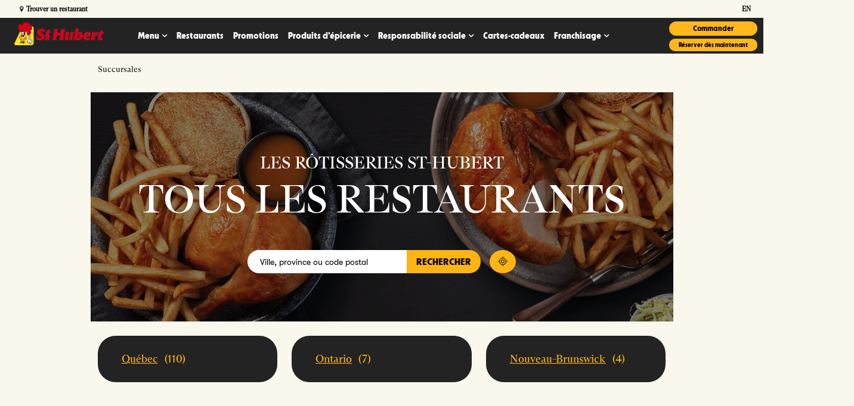

--- FILE ---
content_type: text/css; charset=utf-8
request_url: https://www.st-hubert.com/fr/restaurants/permanent-b0b701/es6/restaurants.sthuberts.com/stateList/index.e68ed171.css
body_size: 14691
content:
@import"https://p.typekit.net/p.css?s=1&k=rms2kzg&ht=tk&f=178&a=87737873&app=typekit&e=css";@import"https://p.typekit.net/p.css?s=1&k=qqb8irl&ht=tk&f=15488.15493.15494.15495&a=110717981&app=typekit&e=css";@font-face{font-family:"Cubano";src:url(https://use.typekit.net/af/81bedf/00000000000000007735a083/30/l?primer=7cdcb44be4a7db8877ffa5c0007b8dd865b3bbc383831fe2ea177f62257a9191&fvd=i4&v=3) format("woff2"),url(https://use.typekit.net/af/81bedf/00000000000000007735a083/30/d?primer=7cdcb44be4a7db8877ffa5c0007b8dd865b3bbc383831fe2ea177f62257a9191&fvd=i4&v=3) format("woff"),url(https://use.typekit.net/af/81bedf/00000000000000007735a083/30/a?primer=7cdcb44be4a7db8877ffa5c0007b8dd865b3bbc383831fe2ea177f62257a9191&fvd=i4&v=3) format("opentype");font-display:auto;font-style:italic;font-weight:400;font-stretch:normal}@font-face{font-family:"Cubano";src:url(https://use.typekit.net/af/a171c7/00000000000000007735a084/30/l?primer=7cdcb44be4a7db8877ffa5c0007b8dd865b3bbc383831fe2ea177f62257a9191&fvd=n4&v=3) format("woff2"),url(https://use.typekit.net/af/a171c7/00000000000000007735a084/30/d?primer=7cdcb44be4a7db8877ffa5c0007b8dd865b3bbc383831fe2ea177f62257a9191&fvd=n4&v=3) format("woff"),url(https://use.typekit.net/af/a171c7/00000000000000007735a084/30/a?primer=7cdcb44be4a7db8877ffa5c0007b8dd865b3bbc383831fe2ea177f62257a9191&fvd=n4&v=3) format("opentype");font-display:auto;font-style:normal;font-weight:400;font-stretch:normal}@font-face{font-family:"Cubano-sharp";src:url(https://use.typekit.net/af/600f02/00000000000000007735a094/30/l?primer=7cdcb44be4a7db8877ffa5c0007b8dd865b3bbc383831fe2ea177f62257a9191&fvd=n4&v=3) format("woff2"),url(https://use.typekit.net/af/600f02/00000000000000007735a094/30/d?primer=7cdcb44be4a7db8877ffa5c0007b8dd865b3bbc383831fe2ea177f62257a9191&fvd=n4&v=3) format("woff"),url(https://use.typekit.net/af/600f02/00000000000000007735a094/30/a?primer=7cdcb44be4a7db8877ffa5c0007b8dd865b3bbc383831fe2ea177f62257a9191&fvd=n4&v=3) format("opentype");font-display:auto;font-style:normal;font-weight:400;font-stretch:normal}@font-face{font-family:"Cubano-sharp";src:url(https://use.typekit.net/af/341ef4/00000000000000007735a08b/30/l?primer=7cdcb44be4a7db8877ffa5c0007b8dd865b3bbc383831fe2ea177f62257a9191&fvd=i4&v=3) format("woff2"),url(https://use.typekit.net/af/341ef4/00000000000000007735a08b/30/d?primer=7cdcb44be4a7db8877ffa5c0007b8dd865b3bbc383831fe2ea177f62257a9191&fvd=i4&v=3) format("woff"),url(https://use.typekit.net/af/341ef4/00000000000000007735a08b/30/a?primer=7cdcb44be4a7db8877ffa5c0007b8dd865b3bbc383831fe2ea177f62257a9191&fvd=i4&v=3) format("opentype");font-display:auto;font-style:italic;font-weight:400;font-stretch:normal}@font-face{font-family:"Poppins";src:url(../../../assets/fonts/Poppins-Regular.387f9003.woff) format("woff");font-weight:400;font-style:normal;font-display:swap}@font-face{font-family:"Poppins";src:url(../../../assets/fonts/Poppins-Bold.a6b628bd.woff) format("woff");font-weight:700;font-style:normal;font-display:swap}@font-face{font-family:"GTWalsheimPro";src:url(../../../assets/fonts/GTWalsheimPro-Regular.72a95338.woff) format("woff");font-weight:400;font-style:normal;font-display:swap}@font-face{font-family:"IntroBlack";src:url(../../../assets/fonts/Intro-Black.5910093d.otf) format("otf");font-weight:400;font-style:normal;font-display:swap}@font-face{font-family:"Montserrat";src:url(../../../assets/fonts/Montserrat-Medium.e2d60bc4.ttf) format("truetype");font-weight:500;font-style:normal;font-display:swap}@font-face{font-family:"Montserrat";src:url(../../../assets/fonts/Montserrat-ExtraBold.1944c8d1.ttf) format("truetype");font-weight:800;font-style:normal;font-display:swap}@font-face{font-family:"Bernier";src:url(../../../assets/fonts/Bernier.89d196b0.ttf) format("truetype");font-weight:400;font-style:normal;font-display:swap}@font-face{font-family:"Roboto";src:url(../../../assets/fonts/Roboto-Regular.71779d80.ttf) format("truetype");font-weight:400;font-style:normal;font-display:swap}@font-face{font-family:"Patua-One";src:url(../../../assets/fonts/Patua-One.fc1c3a29.woff2) format("woff2");font-weight:400;font-style:normal;font-display:swap}@font-face{font-family:"Calibre";src:url(../../../assets/fonts/Calibre.2bd4d7a6.woff) format("woff");font-weight:400;font-style:normal;font-display:swap}@font-face{font-family:"Calibre";src:url(../../../assets/fonts/Calibre-Semibold.a8cc4652.woff) format("woff");font-weight:600;font-style:normal;font-display:swap}@font-face{font-family:"Georgia";src:url(../../../assets/fonts/Georgia-Bold.6a76df1b.woff) format("woff");font-weight:700;font-style:normal;font-display:swap}@font-face{font-family:"WinnerSans";src:url(../../../assets/fonts/winnersans-condextrabold-webfont.114ffd42.woff) format("woff");font-weight:600;font-style:normal;font-display:swap}@font-face{font-family:"WinnerSans";src:url(../../../assets/fonts/winnersans-compregular-webfont.fef6d2f6.woff) format("woff");font-weight:800;font-style:normal;font-display:swap}@font-face{font-family:"Bebas";src:url(../../../assets/fonts/BebasNeue.fa153859.woff) format("woff");font-weight:700;font-style:normal;font-display:swap}@font-face{font-family:"Veneer";src:url(../../../assets/fonts/Veneer.3cb5e7ac.woff) format("woff");font-weight:300;font-style:normal;font-display:swap}@font-face{font-family:"AnguitaSans";src:url(../../../assets/fonts/AnguitaSans-Black.3483c8db.woff) format("woff");font-weight:400;font-style:normal;font-display:swap}@font-face{font-family:"Oswald";src:url(../../../assets/fonts/Oswald.0fd41281.woff) format("woff");font-weight:400;font-style:normal;font-display:swap}@font-face{font-family:"BrandonGrotesque";src:url(../../../assets/fonts/BrandonGrotesque-Regular.13275210.woff) format("woff");font-weight:400;font-style:normal;font-display:swap}@font-face{font-family:"BrandonGrotesque";src:url(../../../assets/fonts/BrandonGrotesque-Medium.384b712f.woff) format("woff");font-weight:500;font-style:normal;font-display:swap}@font-face{font-family:"Hipopotam";src:url(../../../assets/fonts/HipopotamStudio-MrBlack.f6fc0ded.woff) format("woff");font-weight:400;font-style:normal;font-display:swap}@font-face{font-family:"ivystyle-tw";src:url(https://use.typekit.net/af/964c2c/00000000000000007735c059/30/l?primer=7cdcb44be4a7db8877ffa5c0007b8dd865b3bbc383831fe2ea177f62257a9191&fvd=n6&v=3) format("woff2"),url(https://use.typekit.net/af/964c2c/00000000000000007735c059/30/d?primer=7cdcb44be4a7db8877ffa5c0007b8dd865b3bbc383831fe2ea177f62257a9191&fvd=n6&v=3) format("woff"),url(https://use.typekit.net/af/964c2c/00000000000000007735c059/30/a?primer=7cdcb44be4a7db8877ffa5c0007b8dd865b3bbc383831fe2ea177f62257a9191&fvd=n6&v=3) format("opentype");font-weight:600;font-style:normal;font-display:swap}@font-face{font-family:"TuskerGrotesk";src:url(../../../assets/fonts/Tusker-Grotesk.be450c3c.ttf) format("truetype");font-weight:600;font-style:normal;font-display:swap}@font-face{font-family:"Barlow";src:url(../../../assets/fonts/barlow-v12-latin-regular.7fa38795.woff2) format("woff2"),url(../../../assets/fonts/barlow-v12-latin-regular.bae4c7f5.woff) format("woff");font-weight:400;font-style:normal;font-display:swap}@font-face{font-family:"kings-caslon";src:url(https://use.typekit.net/af/d6056b/000000000000000077359d75/30/l?primer=7cdcb44be4a7db8877ffa5c0007b8dd865b3bbc383831fe2ea177f62257a9191&fvd=n7&v=3) format("woff2"),url(https://use.typekit.net/af/d6056b/000000000000000077359d75/30/d?primer=7cdcb44be4a7db8877ffa5c0007b8dd865b3bbc383831fe2ea177f62257a9191&fvd=n7&v=3) format("woff"),url(https://use.typekit.net/af/d6056b/000000000000000077359d75/30/a?primer=7cdcb44be4a7db8877ffa5c0007b8dd865b3bbc383831fe2ea177f62257a9191&fvd=n7&v=3) format("opentype");font-display:auto;font-style:normal;font-weight:700;font-stretch:normal}@font-face{font-family:"neue-haas-grotesk-display";src:url(https://use.typekit.net/af/1ba16c/00000000000000007735bb5a/30/l?primer=7cdcb44be4a7db8877ffa5c0007b8dd865b3bbc383831fe2ea177f62257a9191&fvd=n5&v=3) format("woff2"),url(https://use.typekit.net/af/1ba16c/00000000000000007735bb5a/30/d?primer=7cdcb44be4a7db8877ffa5c0007b8dd865b3bbc383831fe2ea177f62257a9191&fvd=n5&v=3) format("woff"),url(https://use.typekit.net/af/1ba16c/00000000000000007735bb5a/30/a?primer=7cdcb44be4a7db8877ffa5c0007b8dd865b3bbc383831fe2ea177f62257a9191&fvd=n5&v=3) format("opentype");font-display:auto;font-style:normal;font-weight:400;font-stretch:normal}@font-face{font-family:"neue-haas-grotesk-display-bold";src:url(https://use.typekit.net/af/1ba16c/00000000000000007735bb5a/30/l?primer=7cdcb44be4a7db8877ffa5c0007b8dd865b3bbc383831fe2ea177f62257a9191&fvd=n5&v=3) format("woff2"),url(https://use.typekit.net/af/1ba16c/00000000000000007735bb5a/30/d?primer=7cdcb44be4a7db8877ffa5c0007b8dd865b3bbc383831fe2ea177f62257a9191&fvd=n5&v=3) format("woff"),url(https://use.typekit.net/af/1ba16c/00000000000000007735bb5a/30/a?primer=7cdcb44be4a7db8877ffa5c0007b8dd865b3bbc383831fe2ea177f62257a9191&fvd=n5&v=3) format("opentype");font-display:auto;font-style:normal;font-weight:500;font-stretch:normal}@font-face{font-family:"neue-haas-grotesk-text";src:url(https://use.typekit.net/af/0230dd/00000000000000007735bb33/30/l?primer=7cdcb44be4a7db8877ffa5c0007b8dd865b3bbc383831fe2ea177f62257a9191&fvd=n4&v=3) format("woff2"),url(https://use.typekit.net/af/0230dd/00000000000000007735bb33/30/d?primer=7cdcb44be4a7db8877ffa5c0007b8dd865b3bbc383831fe2ea177f62257a9191&fvd=n4&v=3) format("woff"),url(https://use.typekit.net/af/0230dd/00000000000000007735bb33/30/a?primer=7cdcb44be4a7db8877ffa5c0007b8dd865b3bbc383831fe2ea177f62257a9191&fvd=n4&v=3) format("opentype");font-display:auto;font-style:normal;font-weight:400;font-stretch:normal}@font-face{font-family:"Cabin";font-style:normal;font-weight:400;font-stretch:100%;src:url(https://fonts.gstatic.com/s/cabin/v26/u-4i0qWljRw-PfU81xCKCpdpbgZJl6Xvp9nsF3-OA6Fw.woff2) format("woff2");unicode-range:U+0100-024F,U+0259,U+1E00-1EFF,U+2020,U+20A0-20AB,U+20AD-20CF,U+2113,U+2C60-2C7F,U+A720-A7FF}@font-face{font-family:"Grand Hotel";font-style:normal;font-weight:400;src:url(https://fonts.gstatic.com/s/grandhotel/v13/7Au7p_IgjDKdCRWuR1azplQKGFws0VEw.woff2) format("woff2")}@font-face{font-family:"Anton";font-style:normal;font-weight:400;src:url(https://fonts.gstatic.com/s/anton/v23/1Ptgg87LROyAm3Kz-C8CSKlv.woff2) format("woff2")}@font-face{font-family:"refrigerator-deluxe";src:url(https://use.typekit.net/af/f7687a/000000000000000077359552/30/l?primer=7cdcb44be4a7db8877ffa5c0007b8dd865b3bbc383831fe2ea177f62257a9191&fvd=n3&v=3) format("woff2"),url(https://use.typekit.net/af/f7687a/000000000000000077359552/30/d?primer=7cdcb44be4a7db8877ffa5c0007b8dd865b3bbc383831fe2ea177f62257a9191&fvd=n3&v=3) format("woff"),url(https://use.typekit.net/af/f7687a/000000000000000077359552/30/a?primer=7cdcb44be4a7db8877ffa5c0007b8dd865b3bbc383831fe2ea177f62257a9191&fvd=n3&v=3) format("opentype");font-display:auto;font-style:normal;font-weight:300;font-stretch:normal}@font-face{font-family:"Montserrat";font-style:normal;font-weight:400;font-display:swap;src:url(https://fonts.gstatic.com/s/montserrat/v25/JTUHjIg1_i6t8kCHKm4532VJOt5-QNFgpCtr6Hw3aXp-p7K4KLjztg.woff2) format("woff2");unicode-range:U+0100-024F,U+0259,U+1E00-1EFF,U+2020,U+20A0-20AB,U+20AD-20CF,U+2113,U+2C60-2C7F,U+A720-A7FF}@font-face{font-family:"Proxima Nova";src:url(../../../assets/fonts/proximanovaregular.b2d220fd.woff) format("woff");font-weight:400;font-style:normal;font-display:swap}@font-face{font-family:"Proxima Nova";src:url(../../../assets/fonts/proximanovalight.6be79d0e.woff) format("woff");font-weight:300;font-style:normal;font-display:swap}@font-face{font-family:"Proxima Nova";src:url(../../../assets/fonts/proximanovasemibold.938389d6.woff) format("woff");font-weight:700;font-style:normal;font-display:swap}@font-face{font-family:"Roboto Condensed";font-style:normal;font-weight:400;font-display:swap;src:url(https://fonts.gstatic.com/s/robotocondensed/v27/ieVl2ZhZI2eCN5jzbjEETS9weq8-19-7DQk6YvNkeg.woff2) format("woff2");unicode-range:U+0460-052F,U+1C80-1C88,U+20B4,U+2DE0-2DFF,U+A640-A69F,U+FE2E-FE2F}@font-face{font-family:"OGBrother";src:url(../../../assets/fonts/ogbrother-extrabold-webfont.4e078023.woff) format("woff");font-weight:400;font-style:normal;font-display:swap}@font-face{font-family:"OGBrother";src:url(../../../assets/fonts/ogbrother-medium-webfont.f105ad6a.woff) format("woff");font-weight:400;font-style:normal;font-display:swap}@font-face{font-family:"OGBrother";src:url(../../../assets/fonts/ogbrother-regular-webfont.edfe7aa9.woff) format("woff");font-weight:400;font-style:normal;font-display:swap}@font-face{font-family:"OGBrother";src:url(../../../assets/fonts/ogbrother-mediumitalic-webfont.8b757119.woff) format("woff");font-weight:400;font-style:italic;font-display:swap}.List{list-style-type:disc;display:block;padding-left:1.25rem;margin-top:1.5em;margin-bottom:1.5em}.List-item{display:list-item}.l-row{display:-webkit-box;display:-ms-flexbox;display:flex;margin-left:-.75rem;margin-right:-.75rem}@media (min-width: 48rem){.l-row{margin-left:-.75rem;margin-right:-.75rem}}@media (min-width: 62rem){.l-row{margin-left:-.75rem;margin-right:-.75rem}}@media (min-width: 90rem){.l-row{margin-left:-.75rem;margin-right:-.75rem}}@media (max-width: 47.9375rem){.l-row{-webkit-box-orient:vertical;-webkit-box-direction:normal;-ms-flex-direction:column;flex-direction:column}}@media (min-width: 48rem){.l-row{-ms-flex-wrap:wrap;flex-wrap:wrap}}.l-row-separator{border-bottom:solid .0625rem #222}.l-row-vertical-margin-top{margin-top:1.5rem}.l-row-vertical-margin-top-sm{margin-top:.75rem}.l-row-vertical-margin-bottom{margin-bottom:1.5rem}.l-row-vertical-margin-bottom-sm{margin-bottom:.75rem}@media (min-width: 90rem){.l-col-lg-1-up{width:8.3333333333%;padding-left:.75rem;padding-right:.75rem}}@media (min-width: 90rem)and (min-width: 48rem)and (max-width: 61.9375rem){.l-col-lg-1-up{padding-left:.75rem;padding-right:.75rem}}@media (min-width: 90rem)and (min-width: 62rem)and (max-width: 89.9375rem){.l-col-lg-1-up{padding-left:.75rem;padding-right:.75rem}}@media (min-width: 90rem)and (min-width: 90rem){.l-col-lg-1-up{padding-left:.75rem;padding-right:.75rem}}@media (min-width: 62rem){.l-col-md-1-up{width:8.3333333333%;padding-left:.75rem;padding-right:.75rem}}@media (min-width: 62rem)and (min-width: 48rem)and (max-width: 61.9375rem){.l-col-md-1-up{padding-left:.75rem;padding-right:.75rem}}@media (min-width: 62rem)and (min-width: 62rem)and (max-width: 89.9375rem){.l-col-md-1-up{padding-left:.75rem;padding-right:.75rem}}@media (min-width: 62rem)and (min-width: 90rem){.l-col-md-1-up{padding-left:.75rem;padding-right:.75rem}}@media (min-width: 48rem){.l-col-sm-1-up{width:8.3333333333%;padding-left:.75rem;padding-right:.75rem}}@media (min-width: 48rem)and (min-width: 48rem)and (max-width: 61.9375rem){.l-col-sm-1-up{padding-left:.75rem;padding-right:.75rem}}@media (min-width: 48rem)and (min-width: 62rem)and (max-width: 89.9375rem){.l-col-sm-1-up{padding-left:.75rem;padding-right:.75rem}}@media (min-width: 48rem)and (min-width: 90rem){.l-col-sm-1-up{padding-left:.75rem;padding-right:.75rem}}@media (max-width: 89.9375rem){.l-col-md-1-down{width:8.3333333333%;padding-left:.75rem;padding-right:.75rem}}@media (max-width: 89.9375rem)and (min-width: 48rem)and (max-width: 61.9375rem){.l-col-md-1-down{padding-left:.75rem;padding-right:.75rem}}@media (max-width: 89.9375rem)and (min-width: 62rem)and (max-width: 89.9375rem){.l-col-md-1-down{padding-left:.75rem;padding-right:.75rem}}@media (max-width: 89.9375rem)and (min-width: 90rem){.l-col-md-1-down{padding-left:.75rem;padding-right:.75rem}}@media (max-width: 61.9375rem){.l-col-sm-1-down{width:8.3333333333%;padding-left:.75rem;padding-right:.75rem}}@media (max-width: 61.9375rem)and (min-width: 48rem)and (max-width: 61.9375rem){.l-col-sm-1-down{padding-left:.75rem;padding-right:.75rem}}@media (max-width: 61.9375rem)and (min-width: 62rem)and (max-width: 89.9375rem){.l-col-sm-1-down{padding-left:.75rem;padding-right:.75rem}}@media (max-width: 61.9375rem)and (min-width: 90rem){.l-col-sm-1-down{padding-left:.75rem;padding-right:.75rem}}@media (max-width: 47.9375rem){.l-col-xs-1-down{width:8.3333333333%;padding-left:.75rem;padding-right:.75rem}}@media (max-width: 47.9375rem)and (min-width: 48rem)and (max-width: 61.9375rem){.l-col-xs-1-down{padding-left:.75rem;padding-right:.75rem}}@media (max-width: 47.9375rem)and (min-width: 62rem)and (max-width: 89.9375rem){.l-col-xs-1-down{padding-left:.75rem;padding-right:.75rem}}@media (max-width: 47.9375rem)and (min-width: 90rem){.l-col-xs-1-down{padding-left:.75rem;padding-right:.75rem}}@media (min-width: 90rem){.l-col-lg-2-up{width:16.6666666667%;padding-left:.75rem;padding-right:.75rem}}@media (min-width: 90rem)and (min-width: 48rem)and (max-width: 61.9375rem){.l-col-lg-2-up{padding-left:.75rem;padding-right:.75rem}}@media (min-width: 90rem)and (min-width: 62rem)and (max-width: 89.9375rem){.l-col-lg-2-up{padding-left:.75rem;padding-right:.75rem}}@media (min-width: 90rem)and (min-width: 90rem){.l-col-lg-2-up{padding-left:.75rem;padding-right:.75rem}}@media (min-width: 62rem){.l-col-md-2-up{width:16.6666666667%;padding-left:.75rem;padding-right:.75rem}}@media (min-width: 62rem)and (min-width: 48rem)and (max-width: 61.9375rem){.l-col-md-2-up{padding-left:.75rem;padding-right:.75rem}}@media (min-width: 62rem)and (min-width: 62rem)and (max-width: 89.9375rem){.l-col-md-2-up{padding-left:.75rem;padding-right:.75rem}}@media (min-width: 62rem)and (min-width: 90rem){.l-col-md-2-up{padding-left:.75rem;padding-right:.75rem}}@media (min-width: 48rem){.l-col-sm-2-up{width:16.6666666667%;padding-left:.75rem;padding-right:.75rem}}@media (min-width: 48rem)and (min-width: 48rem)and (max-width: 61.9375rem){.l-col-sm-2-up{padding-left:.75rem;padding-right:.75rem}}@media (min-width: 48rem)and (min-width: 62rem)and (max-width: 89.9375rem){.l-col-sm-2-up{padding-left:.75rem;padding-right:.75rem}}@media (min-width: 48rem)and (min-width: 90rem){.l-col-sm-2-up{padding-left:.75rem;padding-right:.75rem}}@media (max-width: 89.9375rem){.l-col-md-2-down{width:16.6666666667%;padding-left:.75rem;padding-right:.75rem}}@media (max-width: 89.9375rem)and (min-width: 48rem)and (max-width: 61.9375rem){.l-col-md-2-down{padding-left:.75rem;padding-right:.75rem}}@media (max-width: 89.9375rem)and (min-width: 62rem)and (max-width: 89.9375rem){.l-col-md-2-down{padding-left:.75rem;padding-right:.75rem}}@media (max-width: 89.9375rem)and (min-width: 90rem){.l-col-md-2-down{padding-left:.75rem;padding-right:.75rem}}@media (max-width: 61.9375rem){.l-col-sm-2-down{width:16.6666666667%;padding-left:.75rem;padding-right:.75rem}}@media (max-width: 61.9375rem)and (min-width: 48rem)and (max-width: 61.9375rem){.l-col-sm-2-down{padding-left:.75rem;padding-right:.75rem}}@media (max-width: 61.9375rem)and (min-width: 62rem)and (max-width: 89.9375rem){.l-col-sm-2-down{padding-left:.75rem;padding-right:.75rem}}@media (max-width: 61.9375rem)and (min-width: 90rem){.l-col-sm-2-down{padding-left:.75rem;padding-right:.75rem}}@media (max-width: 47.9375rem){.l-col-xs-2-down{width:16.6666666667%;padding-left:.75rem;padding-right:.75rem}}@media (max-width: 47.9375rem)and (min-width: 48rem)and (max-width: 61.9375rem){.l-col-xs-2-down{padding-left:.75rem;padding-right:.75rem}}@media (max-width: 47.9375rem)and (min-width: 62rem)and (max-width: 89.9375rem){.l-col-xs-2-down{padding-left:.75rem;padding-right:.75rem}}@media (max-width: 47.9375rem)and (min-width: 90rem){.l-col-xs-2-down{padding-left:.75rem;padding-right:.75rem}}@media (min-width: 90rem){.l-col-lg-3-up{width:25%;padding-left:.75rem;padding-right:.75rem}}@media (min-width: 90rem)and (min-width: 48rem)and (max-width: 61.9375rem){.l-col-lg-3-up{padding-left:.75rem;padding-right:.75rem}}@media (min-width: 90rem)and (min-width: 62rem)and (max-width: 89.9375rem){.l-col-lg-3-up{padding-left:.75rem;padding-right:.75rem}}@media (min-width: 90rem)and (min-width: 90rem){.l-col-lg-3-up{padding-left:.75rem;padding-right:.75rem}}@media (min-width: 62rem){.l-col-md-3-up{width:25%;padding-left:.75rem;padding-right:.75rem}}@media (min-width: 62rem)and (min-width: 48rem)and (max-width: 61.9375rem){.l-col-md-3-up{padding-left:.75rem;padding-right:.75rem}}@media (min-width: 62rem)and (min-width: 62rem)and (max-width: 89.9375rem){.l-col-md-3-up{padding-left:.75rem;padding-right:.75rem}}@media (min-width: 62rem)and (min-width: 90rem){.l-col-md-3-up{padding-left:.75rem;padding-right:.75rem}}@media (min-width: 48rem){.l-col-sm-3-up{width:25%;padding-left:.75rem;padding-right:.75rem}}@media (min-width: 48rem)and (min-width: 48rem)and (max-width: 61.9375rem){.l-col-sm-3-up{padding-left:.75rem;padding-right:.75rem}}@media (min-width: 48rem)and (min-width: 62rem)and (max-width: 89.9375rem){.l-col-sm-3-up{padding-left:.75rem;padding-right:.75rem}}@media (min-width: 48rem)and (min-width: 90rem){.l-col-sm-3-up{padding-left:.75rem;padding-right:.75rem}}@media (max-width: 89.9375rem){.l-col-md-3-down{width:25%;padding-left:.75rem;padding-right:.75rem}}@media (max-width: 89.9375rem)and (min-width: 48rem)and (max-width: 61.9375rem){.l-col-md-3-down{padding-left:.75rem;padding-right:.75rem}}@media (max-width: 89.9375rem)and (min-width: 62rem)and (max-width: 89.9375rem){.l-col-md-3-down{padding-left:.75rem;padding-right:.75rem}}@media (max-width: 89.9375rem)and (min-width: 90rem){.l-col-md-3-down{padding-left:.75rem;padding-right:.75rem}}@media (max-width: 61.9375rem){.l-col-sm-3-down{width:25%;padding-left:.75rem;padding-right:.75rem}}@media (max-width: 61.9375rem)and (min-width: 48rem)and (max-width: 61.9375rem){.l-col-sm-3-down{padding-left:.75rem;padding-right:.75rem}}@media (max-width: 61.9375rem)and (min-width: 62rem)and (max-width: 89.9375rem){.l-col-sm-3-down{padding-left:.75rem;padding-right:.75rem}}@media (max-width: 61.9375rem)and (min-width: 90rem){.l-col-sm-3-down{padding-left:.75rem;padding-right:.75rem}}@media (max-width: 47.9375rem){.l-col-xs-3-down{width:25%;padding-left:.75rem;padding-right:.75rem}}@media (max-width: 47.9375rem)and (min-width: 48rem)and (max-width: 61.9375rem){.l-col-xs-3-down{padding-left:.75rem;padding-right:.75rem}}@media (max-width: 47.9375rem)and (min-width: 62rem)and (max-width: 89.9375rem){.l-col-xs-3-down{padding-left:.75rem;padding-right:.75rem}}@media (max-width: 47.9375rem)and (min-width: 90rem){.l-col-xs-3-down{padding-left:.75rem;padding-right:.75rem}}@media (min-width: 90rem){.l-col-lg-4-up{width:33.3333333333%;padding-left:.75rem;padding-right:.75rem}}@media (min-width: 90rem)and (min-width: 48rem)and (max-width: 61.9375rem){.l-col-lg-4-up{padding-left:.75rem;padding-right:.75rem}}@media (min-width: 90rem)and (min-width: 62rem)and (max-width: 89.9375rem){.l-col-lg-4-up{padding-left:.75rem;padding-right:.75rem}}@media (min-width: 90rem)and (min-width: 90rem){.l-col-lg-4-up{padding-left:.75rem;padding-right:.75rem}}@media (min-width: 62rem){.l-col-md-4-up{width:33.3333333333%;padding-left:.75rem;padding-right:.75rem}}@media (min-width: 62rem)and (min-width: 48rem)and (max-width: 61.9375rem){.l-col-md-4-up{padding-left:.75rem;padding-right:.75rem}}@media (min-width: 62rem)and (min-width: 62rem)and (max-width: 89.9375rem){.l-col-md-4-up{padding-left:.75rem;padding-right:.75rem}}@media (min-width: 62rem)and (min-width: 90rem){.l-col-md-4-up{padding-left:.75rem;padding-right:.75rem}}@media (min-width: 48rem){.l-col-sm-4-up{width:33.3333333333%;padding-left:.75rem;padding-right:.75rem}}@media (min-width: 48rem)and (min-width: 48rem)and (max-width: 61.9375rem){.l-col-sm-4-up{padding-left:.75rem;padding-right:.75rem}}@media (min-width: 48rem)and (min-width: 62rem)and (max-width: 89.9375rem){.l-col-sm-4-up{padding-left:.75rem;padding-right:.75rem}}@media (min-width: 48rem)and (min-width: 90rem){.l-col-sm-4-up{padding-left:.75rem;padding-right:.75rem}}@media (max-width: 89.9375rem){.l-col-md-4-down{width:33.3333333333%;padding-left:.75rem;padding-right:.75rem}}@media (max-width: 89.9375rem)and (min-width: 48rem)and (max-width: 61.9375rem){.l-col-md-4-down{padding-left:.75rem;padding-right:.75rem}}@media (max-width: 89.9375rem)and (min-width: 62rem)and (max-width: 89.9375rem){.l-col-md-4-down{padding-left:.75rem;padding-right:.75rem}}@media (max-width: 89.9375rem)and (min-width: 90rem){.l-col-md-4-down{padding-left:.75rem;padding-right:.75rem}}@media (max-width: 61.9375rem){.l-col-sm-4-down{width:33.3333333333%;padding-left:.75rem;padding-right:.75rem}}@media (max-width: 61.9375rem)and (min-width: 48rem)and (max-width: 61.9375rem){.l-col-sm-4-down{padding-left:.75rem;padding-right:.75rem}}@media (max-width: 61.9375rem)and (min-width: 62rem)and (max-width: 89.9375rem){.l-col-sm-4-down{padding-left:.75rem;padding-right:.75rem}}@media (max-width: 61.9375rem)and (min-width: 90rem){.l-col-sm-4-down{padding-left:.75rem;padding-right:.75rem}}@media (max-width: 47.9375rem){.l-col-xs-4-down{width:33.3333333333%;padding-left:.75rem;padding-right:.75rem}}@media (max-width: 47.9375rem)and (min-width: 48rem)and (max-width: 61.9375rem){.l-col-xs-4-down{padding-left:.75rem;padding-right:.75rem}}@media (max-width: 47.9375rem)and (min-width: 62rem)and (max-width: 89.9375rem){.l-col-xs-4-down{padding-left:.75rem;padding-right:.75rem}}@media (max-width: 47.9375rem)and (min-width: 90rem){.l-col-xs-4-down{padding-left:.75rem;padding-right:.75rem}}@media (min-width: 90rem){.l-col-lg-5-up{width:41.6666666667%;padding-left:.75rem;padding-right:.75rem}}@media (min-width: 90rem)and (min-width: 48rem)and (max-width: 61.9375rem){.l-col-lg-5-up{padding-left:.75rem;padding-right:.75rem}}@media (min-width: 90rem)and (min-width: 62rem)and (max-width: 89.9375rem){.l-col-lg-5-up{padding-left:.75rem;padding-right:.75rem}}@media (min-width: 90rem)and (min-width: 90rem){.l-col-lg-5-up{padding-left:.75rem;padding-right:.75rem}}@media (min-width: 62rem){.l-col-md-5-up{width:41.6666666667%;padding-left:.75rem;padding-right:.75rem}}@media (min-width: 62rem)and (min-width: 48rem)and (max-width: 61.9375rem){.l-col-md-5-up{padding-left:.75rem;padding-right:.75rem}}@media (min-width: 62rem)and (min-width: 62rem)and (max-width: 89.9375rem){.l-col-md-5-up{padding-left:.75rem;padding-right:.75rem}}@media (min-width: 62rem)and (min-width: 90rem){.l-col-md-5-up{padding-left:.75rem;padding-right:.75rem}}@media (min-width: 48rem){.l-col-sm-5-up{width:41.6666666667%;padding-left:.75rem;padding-right:.75rem}}@media (min-width: 48rem)and (min-width: 48rem)and (max-width: 61.9375rem){.l-col-sm-5-up{padding-left:.75rem;padding-right:.75rem}}@media (min-width: 48rem)and (min-width: 62rem)and (max-width: 89.9375rem){.l-col-sm-5-up{padding-left:.75rem;padding-right:.75rem}}@media (min-width: 48rem)and (min-width: 90rem){.l-col-sm-5-up{padding-left:.75rem;padding-right:.75rem}}@media (max-width: 89.9375rem){.l-col-md-5-down{width:41.6666666667%;padding-left:.75rem;padding-right:.75rem}}@media (max-width: 89.9375rem)and (min-width: 48rem)and (max-width: 61.9375rem){.l-col-md-5-down{padding-left:.75rem;padding-right:.75rem}}@media (max-width: 89.9375rem)and (min-width: 62rem)and (max-width: 89.9375rem){.l-col-md-5-down{padding-left:.75rem;padding-right:.75rem}}@media (max-width: 89.9375rem)and (min-width: 90rem){.l-col-md-5-down{padding-left:.75rem;padding-right:.75rem}}@media (max-width: 61.9375rem){.l-col-sm-5-down{width:41.6666666667%;padding-left:.75rem;padding-right:.75rem}}@media (max-width: 61.9375rem)and (min-width: 48rem)and (max-width: 61.9375rem){.l-col-sm-5-down{padding-left:.75rem;padding-right:.75rem}}@media (max-width: 61.9375rem)and (min-width: 62rem)and (max-width: 89.9375rem){.l-col-sm-5-down{padding-left:.75rem;padding-right:.75rem}}@media (max-width: 61.9375rem)and (min-width: 90rem){.l-col-sm-5-down{padding-left:.75rem;padding-right:.75rem}}@media (max-width: 47.9375rem){.l-col-xs-5-down{width:41.6666666667%;padding-left:.75rem;padding-right:.75rem}}@media (max-width: 47.9375rem)and (min-width: 48rem)and (max-width: 61.9375rem){.l-col-xs-5-down{padding-left:.75rem;padding-right:.75rem}}@media (max-width: 47.9375rem)and (min-width: 62rem)and (max-width: 89.9375rem){.l-col-xs-5-down{padding-left:.75rem;padding-right:.75rem}}@media (max-width: 47.9375rem)and (min-width: 90rem){.l-col-xs-5-down{padding-left:.75rem;padding-right:.75rem}}@media (min-width: 90rem){.l-col-lg-6-up{width:50%;padding-left:.75rem;padding-right:.75rem}}@media (min-width: 90rem)and (min-width: 48rem)and (max-width: 61.9375rem){.l-col-lg-6-up{padding-left:.75rem;padding-right:.75rem}}@media (min-width: 90rem)and (min-width: 62rem)and (max-width: 89.9375rem){.l-col-lg-6-up{padding-left:.75rem;padding-right:.75rem}}@media (min-width: 90rem)and (min-width: 90rem){.l-col-lg-6-up{padding-left:.75rem;padding-right:.75rem}}@media (min-width: 62rem){.l-col-md-6-up{width:50%;padding-left:.75rem;padding-right:.75rem}}@media (min-width: 62rem)and (min-width: 48rem)and (max-width: 61.9375rem){.l-col-md-6-up{padding-left:.75rem;padding-right:.75rem}}@media (min-width: 62rem)and (min-width: 62rem)and (max-width: 89.9375rem){.l-col-md-6-up{padding-left:.75rem;padding-right:.75rem}}@media (min-width: 62rem)and (min-width: 90rem){.l-col-md-6-up{padding-left:.75rem;padding-right:.75rem}}@media (min-width: 48rem){.l-col-sm-6-up{width:50%;padding-left:.75rem;padding-right:.75rem}}@media (min-width: 48rem)and (min-width: 48rem)and (max-width: 61.9375rem){.l-col-sm-6-up{padding-left:.75rem;padding-right:.75rem}}@media (min-width: 48rem)and (min-width: 62rem)and (max-width: 89.9375rem){.l-col-sm-6-up{padding-left:.75rem;padding-right:.75rem}}@media (min-width: 48rem)and (min-width: 90rem){.l-col-sm-6-up{padding-left:.75rem;padding-right:.75rem}}@media (max-width: 89.9375rem){.l-col-md-6-down{width:50%;padding-left:.75rem;padding-right:.75rem}}@media (max-width: 89.9375rem)and (min-width: 48rem)and (max-width: 61.9375rem){.l-col-md-6-down{padding-left:.75rem;padding-right:.75rem}}@media (max-width: 89.9375rem)and (min-width: 62rem)and (max-width: 89.9375rem){.l-col-md-6-down{padding-left:.75rem;padding-right:.75rem}}@media (max-width: 89.9375rem)and (min-width: 90rem){.l-col-md-6-down{padding-left:.75rem;padding-right:.75rem}}@media (max-width: 61.9375rem){.l-col-sm-6-down{width:50%;padding-left:.75rem;padding-right:.75rem}}@media (max-width: 61.9375rem)and (min-width: 48rem)and (max-width: 61.9375rem){.l-col-sm-6-down{padding-left:.75rem;padding-right:.75rem}}@media (max-width: 61.9375rem)and (min-width: 62rem)and (max-width: 89.9375rem){.l-col-sm-6-down{padding-left:.75rem;padding-right:.75rem}}@media (max-width: 61.9375rem)and (min-width: 90rem){.l-col-sm-6-down{padding-left:.75rem;padding-right:.75rem}}@media (max-width: 47.9375rem){.l-col-xs-6-down{width:50%;padding-left:.75rem;padding-right:.75rem}}@media (max-width: 47.9375rem)and (min-width: 48rem)and (max-width: 61.9375rem){.l-col-xs-6-down{padding-left:.75rem;padding-right:.75rem}}@media (max-width: 47.9375rem)and (min-width: 62rem)and (max-width: 89.9375rem){.l-col-xs-6-down{padding-left:.75rem;padding-right:.75rem}}@media (max-width: 47.9375rem)and (min-width: 90rem){.l-col-xs-6-down{padding-left:.75rem;padding-right:.75rem}}@media (min-width: 90rem){.l-col-lg-7-up{width:58.3333333333%;padding-left:.75rem;padding-right:.75rem}}@media (min-width: 90rem)and (min-width: 48rem)and (max-width: 61.9375rem){.l-col-lg-7-up{padding-left:.75rem;padding-right:.75rem}}@media (min-width: 90rem)and (min-width: 62rem)and (max-width: 89.9375rem){.l-col-lg-7-up{padding-left:.75rem;padding-right:.75rem}}@media (min-width: 90rem)and (min-width: 90rem){.l-col-lg-7-up{padding-left:.75rem;padding-right:.75rem}}@media (min-width: 62rem){.l-col-md-7-up{width:58.3333333333%;padding-left:.75rem;padding-right:.75rem}}@media (min-width: 62rem)and (min-width: 48rem)and (max-width: 61.9375rem){.l-col-md-7-up{padding-left:.75rem;padding-right:.75rem}}@media (min-width: 62rem)and (min-width: 62rem)and (max-width: 89.9375rem){.l-col-md-7-up{padding-left:.75rem;padding-right:.75rem}}@media (min-width: 62rem)and (min-width: 90rem){.l-col-md-7-up{padding-left:.75rem;padding-right:.75rem}}@media (min-width: 48rem){.l-col-sm-7-up{width:58.3333333333%;padding-left:.75rem;padding-right:.75rem}}@media (min-width: 48rem)and (min-width: 48rem)and (max-width: 61.9375rem){.l-col-sm-7-up{padding-left:.75rem;padding-right:.75rem}}@media (min-width: 48rem)and (min-width: 62rem)and (max-width: 89.9375rem){.l-col-sm-7-up{padding-left:.75rem;padding-right:.75rem}}@media (min-width: 48rem)and (min-width: 90rem){.l-col-sm-7-up{padding-left:.75rem;padding-right:.75rem}}@media (max-width: 89.9375rem){.l-col-md-7-down{width:58.3333333333%;padding-left:.75rem;padding-right:.75rem}}@media (max-width: 89.9375rem)and (min-width: 48rem)and (max-width: 61.9375rem){.l-col-md-7-down{padding-left:.75rem;padding-right:.75rem}}@media (max-width: 89.9375rem)and (min-width: 62rem)and (max-width: 89.9375rem){.l-col-md-7-down{padding-left:.75rem;padding-right:.75rem}}@media (max-width: 89.9375rem)and (min-width: 90rem){.l-col-md-7-down{padding-left:.75rem;padding-right:.75rem}}@media (max-width: 61.9375rem){.l-col-sm-7-down{width:58.3333333333%;padding-left:.75rem;padding-right:.75rem}}@media (max-width: 61.9375rem)and (min-width: 48rem)and (max-width: 61.9375rem){.l-col-sm-7-down{padding-left:.75rem;padding-right:.75rem}}@media (max-width: 61.9375rem)and (min-width: 62rem)and (max-width: 89.9375rem){.l-col-sm-7-down{padding-left:.75rem;padding-right:.75rem}}@media (max-width: 61.9375rem)and (min-width: 90rem){.l-col-sm-7-down{padding-left:.75rem;padding-right:.75rem}}@media (max-width: 47.9375rem){.l-col-xs-7-down{width:58.3333333333%;padding-left:.75rem;padding-right:.75rem}}@media (max-width: 47.9375rem)and (min-width: 48rem)and (max-width: 61.9375rem){.l-col-xs-7-down{padding-left:.75rem;padding-right:.75rem}}@media (max-width: 47.9375rem)and (min-width: 62rem)and (max-width: 89.9375rem){.l-col-xs-7-down{padding-left:.75rem;padding-right:.75rem}}@media (max-width: 47.9375rem)and (min-width: 90rem){.l-col-xs-7-down{padding-left:.75rem;padding-right:.75rem}}@media (min-width: 90rem){.l-col-lg-8-up{width:66.6666666667%;padding-left:.75rem;padding-right:.75rem}}@media (min-width: 90rem)and (min-width: 48rem)and (max-width: 61.9375rem){.l-col-lg-8-up{padding-left:.75rem;padding-right:.75rem}}@media (min-width: 90rem)and (min-width: 62rem)and (max-width: 89.9375rem){.l-col-lg-8-up{padding-left:.75rem;padding-right:.75rem}}@media (min-width: 90rem)and (min-width: 90rem){.l-col-lg-8-up{padding-left:.75rem;padding-right:.75rem}}@media (min-width: 62rem){.l-col-md-8-up{width:66.6666666667%;padding-left:.75rem;padding-right:.75rem}}@media (min-width: 62rem)and (min-width: 48rem)and (max-width: 61.9375rem){.l-col-md-8-up{padding-left:.75rem;padding-right:.75rem}}@media (min-width: 62rem)and (min-width: 62rem)and (max-width: 89.9375rem){.l-col-md-8-up{padding-left:.75rem;padding-right:.75rem}}@media (min-width: 62rem)and (min-width: 90rem){.l-col-md-8-up{padding-left:.75rem;padding-right:.75rem}}@media (min-width: 48rem){.l-col-sm-8-up{width:66.6666666667%;padding-left:.75rem;padding-right:.75rem}}@media (min-width: 48rem)and (min-width: 48rem)and (max-width: 61.9375rem){.l-col-sm-8-up{padding-left:.75rem;padding-right:.75rem}}@media (min-width: 48rem)and (min-width: 62rem)and (max-width: 89.9375rem){.l-col-sm-8-up{padding-left:.75rem;padding-right:.75rem}}@media (min-width: 48rem)and (min-width: 90rem){.l-col-sm-8-up{padding-left:.75rem;padding-right:.75rem}}@media (max-width: 89.9375rem){.l-col-md-8-down{width:66.6666666667%;padding-left:.75rem;padding-right:.75rem}}@media (max-width: 89.9375rem)and (min-width: 48rem)and (max-width: 61.9375rem){.l-col-md-8-down{padding-left:.75rem;padding-right:.75rem}}@media (max-width: 89.9375rem)and (min-width: 62rem)and (max-width: 89.9375rem){.l-col-md-8-down{padding-left:.75rem;padding-right:.75rem}}@media (max-width: 89.9375rem)and (min-width: 90rem){.l-col-md-8-down{padding-left:.75rem;padding-right:.75rem}}@media (max-width: 61.9375rem){.l-col-sm-8-down{width:66.6666666667%;padding-left:.75rem;padding-right:.75rem}}@media (max-width: 61.9375rem)and (min-width: 48rem)and (max-width: 61.9375rem){.l-col-sm-8-down{padding-left:.75rem;padding-right:.75rem}}@media (max-width: 61.9375rem)and (min-width: 62rem)and (max-width: 89.9375rem){.l-col-sm-8-down{padding-left:.75rem;padding-right:.75rem}}@media (max-width: 61.9375rem)and (min-width: 90rem){.l-col-sm-8-down{padding-left:.75rem;padding-right:.75rem}}@media (max-width: 47.9375rem){.l-col-xs-8-down{width:66.6666666667%;padding-left:.75rem;padding-right:.75rem}}@media (max-width: 47.9375rem)and (min-width: 48rem)and (max-width: 61.9375rem){.l-col-xs-8-down{padding-left:.75rem;padding-right:.75rem}}@media (max-width: 47.9375rem)and (min-width: 62rem)and (max-width: 89.9375rem){.l-col-xs-8-down{padding-left:.75rem;padding-right:.75rem}}@media (max-width: 47.9375rem)and (min-width: 90rem){.l-col-xs-8-down{padding-left:.75rem;padding-right:.75rem}}@media (min-width: 90rem){.l-col-lg-9-up{width:75%;padding-left:.75rem;padding-right:.75rem}}@media (min-width: 90rem)and (min-width: 48rem)and (max-width: 61.9375rem){.l-col-lg-9-up{padding-left:.75rem;padding-right:.75rem}}@media (min-width: 90rem)and (min-width: 62rem)and (max-width: 89.9375rem){.l-col-lg-9-up{padding-left:.75rem;padding-right:.75rem}}@media (min-width: 90rem)and (min-width: 90rem){.l-col-lg-9-up{padding-left:.75rem;padding-right:.75rem}}@media (min-width: 62rem){.l-col-md-9-up{width:75%;padding-left:.75rem;padding-right:.75rem}}@media (min-width: 62rem)and (min-width: 48rem)and (max-width: 61.9375rem){.l-col-md-9-up{padding-left:.75rem;padding-right:.75rem}}@media (min-width: 62rem)and (min-width: 62rem)and (max-width: 89.9375rem){.l-col-md-9-up{padding-left:.75rem;padding-right:.75rem}}@media (min-width: 62rem)and (min-width: 90rem){.l-col-md-9-up{padding-left:.75rem;padding-right:.75rem}}@media (min-width: 48rem){.l-col-sm-9-up{width:75%;padding-left:.75rem;padding-right:.75rem}}@media (min-width: 48rem)and (min-width: 48rem)and (max-width: 61.9375rem){.l-col-sm-9-up{padding-left:.75rem;padding-right:.75rem}}@media (min-width: 48rem)and (min-width: 62rem)and (max-width: 89.9375rem){.l-col-sm-9-up{padding-left:.75rem;padding-right:.75rem}}@media (min-width: 48rem)and (min-width: 90rem){.l-col-sm-9-up{padding-left:.75rem;padding-right:.75rem}}@media (max-width: 89.9375rem){.l-col-md-9-down{width:75%;padding-left:.75rem;padding-right:.75rem}}@media (max-width: 89.9375rem)and (min-width: 48rem)and (max-width: 61.9375rem){.l-col-md-9-down{padding-left:.75rem;padding-right:.75rem}}@media (max-width: 89.9375rem)and (min-width: 62rem)and (max-width: 89.9375rem){.l-col-md-9-down{padding-left:.75rem;padding-right:.75rem}}@media (max-width: 89.9375rem)and (min-width: 90rem){.l-col-md-9-down{padding-left:.75rem;padding-right:.75rem}}@media (max-width: 61.9375rem){.l-col-sm-9-down{width:75%;padding-left:.75rem;padding-right:.75rem}}@media (max-width: 61.9375rem)and (min-width: 48rem)and (max-width: 61.9375rem){.l-col-sm-9-down{padding-left:.75rem;padding-right:.75rem}}@media (max-width: 61.9375rem)and (min-width: 62rem)and (max-width: 89.9375rem){.l-col-sm-9-down{padding-left:.75rem;padding-right:.75rem}}@media (max-width: 61.9375rem)and (min-width: 90rem){.l-col-sm-9-down{padding-left:.75rem;padding-right:.75rem}}@media (max-width: 47.9375rem){.l-col-xs-9-down{width:75%;padding-left:.75rem;padding-right:.75rem}}@media (max-width: 47.9375rem)and (min-width: 48rem)and (max-width: 61.9375rem){.l-col-xs-9-down{padding-left:.75rem;padding-right:.75rem}}@media (max-width: 47.9375rem)and (min-width: 62rem)and (max-width: 89.9375rem){.l-col-xs-9-down{padding-left:.75rem;padding-right:.75rem}}@media (max-width: 47.9375rem)and (min-width: 90rem){.l-col-xs-9-down{padding-left:.75rem;padding-right:.75rem}}@media (min-width: 90rem){.l-col-lg-10-up{width:83.3333333333%;padding-left:.75rem;padding-right:.75rem}}@media (min-width: 90rem)and (min-width: 48rem)and (max-width: 61.9375rem){.l-col-lg-10-up{padding-left:.75rem;padding-right:.75rem}}@media (min-width: 90rem)and (min-width: 62rem)and (max-width: 89.9375rem){.l-col-lg-10-up{padding-left:.75rem;padding-right:.75rem}}@media (min-width: 90rem)and (min-width: 90rem){.l-col-lg-10-up{padding-left:.75rem;padding-right:.75rem}}@media (min-width: 62rem){.l-col-md-10-up{width:83.3333333333%;padding-left:.75rem;padding-right:.75rem}}@media (min-width: 62rem)and (min-width: 48rem)and (max-width: 61.9375rem){.l-col-md-10-up{padding-left:.75rem;padding-right:.75rem}}@media (min-width: 62rem)and (min-width: 62rem)and (max-width: 89.9375rem){.l-col-md-10-up{padding-left:.75rem;padding-right:.75rem}}@media (min-width: 62rem)and (min-width: 90rem){.l-col-md-10-up{padding-left:.75rem;padding-right:.75rem}}@media (min-width: 48rem){.l-col-sm-10-up{width:83.3333333333%;padding-left:.75rem;padding-right:.75rem}}@media (min-width: 48rem)and (min-width: 48rem)and (max-width: 61.9375rem){.l-col-sm-10-up{padding-left:.75rem;padding-right:.75rem}}@media (min-width: 48rem)and (min-width: 62rem)and (max-width: 89.9375rem){.l-col-sm-10-up{padding-left:.75rem;padding-right:.75rem}}@media (min-width: 48rem)and (min-width: 90rem){.l-col-sm-10-up{padding-left:.75rem;padding-right:.75rem}}@media (max-width: 89.9375rem){.l-col-md-10-down{width:83.3333333333%;padding-left:.75rem;padding-right:.75rem}}@media (max-width: 89.9375rem)and (min-width: 48rem)and (max-width: 61.9375rem){.l-col-md-10-down{padding-left:.75rem;padding-right:.75rem}}@media (max-width: 89.9375rem)and (min-width: 62rem)and (max-width: 89.9375rem){.l-col-md-10-down{padding-left:.75rem;padding-right:.75rem}}@media (max-width: 89.9375rem)and (min-width: 90rem){.l-col-md-10-down{padding-left:.75rem;padding-right:.75rem}}@media (max-width: 61.9375rem){.l-col-sm-10-down{width:83.3333333333%;padding-left:.75rem;padding-right:.75rem}}@media (max-width: 61.9375rem)and (min-width: 48rem)and (max-width: 61.9375rem){.l-col-sm-10-down{padding-left:.75rem;padding-right:.75rem}}@media (max-width: 61.9375rem)and (min-width: 62rem)and (max-width: 89.9375rem){.l-col-sm-10-down{padding-left:.75rem;padding-right:.75rem}}@media (max-width: 61.9375rem)and (min-width: 90rem){.l-col-sm-10-down{padding-left:.75rem;padding-right:.75rem}}@media (max-width: 47.9375rem){.l-col-xs-10-down{width:83.3333333333%;padding-left:.75rem;padding-right:.75rem}}@media (max-width: 47.9375rem)and (min-width: 48rem)and (max-width: 61.9375rem){.l-col-xs-10-down{padding-left:.75rem;padding-right:.75rem}}@media (max-width: 47.9375rem)and (min-width: 62rem)and (max-width: 89.9375rem){.l-col-xs-10-down{padding-left:.75rem;padding-right:.75rem}}@media (max-width: 47.9375rem)and (min-width: 90rem){.l-col-xs-10-down{padding-left:.75rem;padding-right:.75rem}}@media (min-width: 90rem){.l-col-lg-11-up{width:91.6666666667%;padding-left:.75rem;padding-right:.75rem}}@media (min-width: 90rem)and (min-width: 48rem)and (max-width: 61.9375rem){.l-col-lg-11-up{padding-left:.75rem;padding-right:.75rem}}@media (min-width: 90rem)and (min-width: 62rem)and (max-width: 89.9375rem){.l-col-lg-11-up{padding-left:.75rem;padding-right:.75rem}}@media (min-width: 90rem)and (min-width: 90rem){.l-col-lg-11-up{padding-left:.75rem;padding-right:.75rem}}@media (min-width: 62rem){.l-col-md-11-up{width:91.6666666667%;padding-left:.75rem;padding-right:.75rem}}@media (min-width: 62rem)and (min-width: 48rem)and (max-width: 61.9375rem){.l-col-md-11-up{padding-left:.75rem;padding-right:.75rem}}@media (min-width: 62rem)and (min-width: 62rem)and (max-width: 89.9375rem){.l-col-md-11-up{padding-left:.75rem;padding-right:.75rem}}@media (min-width: 62rem)and (min-width: 90rem){.l-col-md-11-up{padding-left:.75rem;padding-right:.75rem}}@media (min-width: 48rem){.l-col-sm-11-up{width:91.6666666667%;padding-left:.75rem;padding-right:.75rem}}@media (min-width: 48rem)and (min-width: 48rem)and (max-width: 61.9375rem){.l-col-sm-11-up{padding-left:.75rem;padding-right:.75rem}}@media (min-width: 48rem)and (min-width: 62rem)and (max-width: 89.9375rem){.l-col-sm-11-up{padding-left:.75rem;padding-right:.75rem}}@media (min-width: 48rem)and (min-width: 90rem){.l-col-sm-11-up{padding-left:.75rem;padding-right:.75rem}}@media (max-width: 89.9375rem){.l-col-md-11-down{width:91.6666666667%;padding-left:.75rem;padding-right:.75rem}}@media (max-width: 89.9375rem)and (min-width: 48rem)and (max-width: 61.9375rem){.l-col-md-11-down{padding-left:.75rem;padding-right:.75rem}}@media (max-width: 89.9375rem)and (min-width: 62rem)and (max-width: 89.9375rem){.l-col-md-11-down{padding-left:.75rem;padding-right:.75rem}}@media (max-width: 89.9375rem)and (min-width: 90rem){.l-col-md-11-down{padding-left:.75rem;padding-right:.75rem}}@media (max-width: 61.9375rem){.l-col-sm-11-down{width:91.6666666667%;padding-left:.75rem;padding-right:.75rem}}@media (max-width: 61.9375rem)and (min-width: 48rem)and (max-width: 61.9375rem){.l-col-sm-11-down{padding-left:.75rem;padding-right:.75rem}}@media (max-width: 61.9375rem)and (min-width: 62rem)and (max-width: 89.9375rem){.l-col-sm-11-down{padding-left:.75rem;padding-right:.75rem}}@media (max-width: 61.9375rem)and (min-width: 90rem){.l-col-sm-11-down{padding-left:.75rem;padding-right:.75rem}}@media (max-width: 47.9375rem){.l-col-xs-11-down{width:91.6666666667%;padding-left:.75rem;padding-right:.75rem}}@media (max-width: 47.9375rem)and (min-width: 48rem)and (max-width: 61.9375rem){.l-col-xs-11-down{padding-left:.75rem;padding-right:.75rem}}@media (max-width: 47.9375rem)and (min-width: 62rem)and (max-width: 89.9375rem){.l-col-xs-11-down{padding-left:.75rem;padding-right:.75rem}}@media (max-width: 47.9375rem)and (min-width: 90rem){.l-col-xs-11-down{padding-left:.75rem;padding-right:.75rem}}@media (min-width: 90rem){.l-col-lg-12-up{width:100%;padding-left:.75rem;padding-right:.75rem}}@media (min-width: 90rem)and (min-width: 48rem)and (max-width: 61.9375rem){.l-col-lg-12-up{padding-left:.75rem;padding-right:.75rem}}@media (min-width: 90rem)and (min-width: 62rem)and (max-width: 89.9375rem){.l-col-lg-12-up{padding-left:.75rem;padding-right:.75rem}}@media (min-width: 90rem)and (min-width: 90rem){.l-col-lg-12-up{padding-left:.75rem;padding-right:.75rem}}@media (min-width: 62rem){.l-col-md-12-up{width:100%;padding-left:.75rem;padding-right:.75rem}}@media (min-width: 62rem)and (min-width: 48rem)and (max-width: 61.9375rem){.l-col-md-12-up{padding-left:.75rem;padding-right:.75rem}}@media (min-width: 62rem)and (min-width: 62rem)and (max-width: 89.9375rem){.l-col-md-12-up{padding-left:.75rem;padding-right:.75rem}}@media (min-width: 62rem)and (min-width: 90rem){.l-col-md-12-up{padding-left:.75rem;padding-right:.75rem}}@media (min-width: 48rem){.l-col-sm-12-up{width:100%;padding-left:.75rem;padding-right:.75rem}}@media (min-width: 48rem)and (min-width: 48rem)and (max-width: 61.9375rem){.l-col-sm-12-up{padding-left:.75rem;padding-right:.75rem}}@media (min-width: 48rem)and (min-width: 62rem)and (max-width: 89.9375rem){.l-col-sm-12-up{padding-left:.75rem;padding-right:.75rem}}@media (min-width: 48rem)and (min-width: 90rem){.l-col-sm-12-up{padding-left:.75rem;padding-right:.75rem}}@media (max-width: 89.9375rem){.l-col-md-12-down{width:100%;padding-left:.75rem;padding-right:.75rem}}@media (max-width: 89.9375rem)and (min-width: 48rem)and (max-width: 61.9375rem){.l-col-md-12-down{padding-left:.75rem;padding-right:.75rem}}@media (max-width: 89.9375rem)and (min-width: 62rem)and (max-width: 89.9375rem){.l-col-md-12-down{padding-left:.75rem;padding-right:.75rem}}@media (max-width: 89.9375rem)and (min-width: 90rem){.l-col-md-12-down{padding-left:.75rem;padding-right:.75rem}}@media (max-width: 61.9375rem){.l-col-sm-12-down{width:100%;padding-left:.75rem;padding-right:.75rem}}@media (max-width: 61.9375rem)and (min-width: 48rem)and (max-width: 61.9375rem){.l-col-sm-12-down{padding-left:.75rem;padding-right:.75rem}}@media (max-width: 61.9375rem)and (min-width: 62rem)and (max-width: 89.9375rem){.l-col-sm-12-down{padding-left:.75rem;padding-right:.75rem}}@media (max-width: 61.9375rem)and (min-width: 90rem){.l-col-sm-12-down{padding-left:.75rem;padding-right:.75rem}}@media (max-width: 47.9375rem){.l-col-xs-12-down{width:100%;padding-left:.75rem;padding-right:.75rem}}@media (max-width: 47.9375rem)and (min-width: 48rem)and (max-width: 61.9375rem){.l-col-xs-12-down{padding-left:.75rem;padding-right:.75rem}}@media (max-width: 47.9375rem)and (min-width: 62rem)and (max-width: 89.9375rem){.l-col-xs-12-down{padding-left:.75rem;padding-right:.75rem}}@media (max-width: 47.9375rem)and (min-width: 90rem){.l-col-xs-12-down{padding-left:.75rem;padding-right:.75rem}}@media (min-width: 90rem){.l-col-lg-1{width:8.3333333333%;padding-left:.75rem;padding-right:.75rem}}@media (min-width: 90rem)and (min-width: 48rem)and (max-width: 61.9375rem){.l-col-lg-1{padding-left:.75rem;padding-right:.75rem}}@media (min-width: 90rem)and (min-width: 62rem)and (max-width: 89.9375rem){.l-col-lg-1{padding-left:.75rem;padding-right:.75rem}}@media (min-width: 90rem)and (min-width: 90rem){.l-col-lg-1{padding-left:.75rem;padding-right:.75rem}}@media (min-width: 62rem)and (max-width: 89.9375rem){.l-col-md-1{width:8.3333333333%;padding-left:.75rem;padding-right:.75rem}}@media (min-width: 62rem)and (max-width: 89.9375rem)and (min-width: 48rem)and (max-width: 61.9375rem){.l-col-md-1{padding-left:.75rem;padding-right:.75rem}}@media (min-width: 62rem)and (max-width: 89.9375rem)and (min-width: 62rem)and (max-width: 89.9375rem){.l-col-md-1{padding-left:.75rem;padding-right:.75rem}}@media (min-width: 62rem)and (max-width: 89.9375rem)and (min-width: 90rem){.l-col-md-1{padding-left:.75rem;padding-right:.75rem}}@media (min-width: 48rem)and (max-width: 61.9375rem){.l-col-sm-1{width:8.3333333333%;padding-left:.75rem;padding-right:.75rem}}@media (min-width: 48rem)and (max-width: 61.9375rem)and (min-width: 48rem)and (max-width: 61.9375rem){.l-col-sm-1{padding-left:.75rem;padding-right:.75rem}}@media (min-width: 48rem)and (max-width: 61.9375rem)and (min-width: 62rem)and (max-width: 89.9375rem){.l-col-sm-1{padding-left:.75rem;padding-right:.75rem}}@media (min-width: 48rem)and (max-width: 61.9375rem)and (min-width: 90rem){.l-col-sm-1{padding-left:.75rem;padding-right:.75rem}}@media (max-width: 47.9375rem){.l-col-xs-1{width:8.3333333333%;padding-left:.75rem;padding-right:.75rem}}@media (max-width: 47.9375rem)and (min-width: 48rem)and (max-width: 61.9375rem){.l-col-xs-1{padding-left:.75rem;padding-right:.75rem}}@media (max-width: 47.9375rem)and (min-width: 62rem)and (max-width: 89.9375rem){.l-col-xs-1{padding-left:.75rem;padding-right:.75rem}}@media (max-width: 47.9375rem)and (min-width: 90rem){.l-col-xs-1{padding-left:.75rem;padding-right:.75rem}}@media (min-width: 90rem){.l-col-lg-2{width:16.6666666667%;padding-left:.75rem;padding-right:.75rem}}@media (min-width: 90rem)and (min-width: 48rem)and (max-width: 61.9375rem){.l-col-lg-2{padding-left:.75rem;padding-right:.75rem}}@media (min-width: 90rem)and (min-width: 62rem)and (max-width: 89.9375rem){.l-col-lg-2{padding-left:.75rem;padding-right:.75rem}}@media (min-width: 90rem)and (min-width: 90rem){.l-col-lg-2{padding-left:.75rem;padding-right:.75rem}}@media (min-width: 62rem)and (max-width: 89.9375rem){.l-col-md-2{width:16.6666666667%;padding-left:.75rem;padding-right:.75rem}}@media (min-width: 62rem)and (max-width: 89.9375rem)and (min-width: 48rem)and (max-width: 61.9375rem){.l-col-md-2{padding-left:.75rem;padding-right:.75rem}}@media (min-width: 62rem)and (max-width: 89.9375rem)and (min-width: 62rem)and (max-width: 89.9375rem){.l-col-md-2{padding-left:.75rem;padding-right:.75rem}}@media (min-width: 62rem)and (max-width: 89.9375rem)and (min-width: 90rem){.l-col-md-2{padding-left:.75rem;padding-right:.75rem}}@media (min-width: 48rem)and (max-width: 61.9375rem){.l-col-sm-2{width:16.6666666667%;padding-left:.75rem;padding-right:.75rem}}@media (min-width: 48rem)and (max-width: 61.9375rem)and (min-width: 48rem)and (max-width: 61.9375rem){.l-col-sm-2{padding-left:.75rem;padding-right:.75rem}}@media (min-width: 48rem)and (max-width: 61.9375rem)and (min-width: 62rem)and (max-width: 89.9375rem){.l-col-sm-2{padding-left:.75rem;padding-right:.75rem}}@media (min-width: 48rem)and (max-width: 61.9375rem)and (min-width: 90rem){.l-col-sm-2{padding-left:.75rem;padding-right:.75rem}}@media (max-width: 47.9375rem){.l-col-xs-2{width:16.6666666667%;padding-left:.75rem;padding-right:.75rem}}@media (max-width: 47.9375rem)and (min-width: 48rem)and (max-width: 61.9375rem){.l-col-xs-2{padding-left:.75rem;padding-right:.75rem}}@media (max-width: 47.9375rem)and (min-width: 62rem)and (max-width: 89.9375rem){.l-col-xs-2{padding-left:.75rem;padding-right:.75rem}}@media (max-width: 47.9375rem)and (min-width: 90rem){.l-col-xs-2{padding-left:.75rem;padding-right:.75rem}}@media (min-width: 90rem){.l-col-lg-3{width:25%;padding-left:.75rem;padding-right:.75rem}}@media (min-width: 90rem)and (min-width: 48rem)and (max-width: 61.9375rem){.l-col-lg-3{padding-left:.75rem;padding-right:.75rem}}@media (min-width: 90rem)and (min-width: 62rem)and (max-width: 89.9375rem){.l-col-lg-3{padding-left:.75rem;padding-right:.75rem}}@media (min-width: 90rem)and (min-width: 90rem){.l-col-lg-3{padding-left:.75rem;padding-right:.75rem}}@media (min-width: 62rem)and (max-width: 89.9375rem){.l-col-md-3{width:25%;padding-left:.75rem;padding-right:.75rem}}@media (min-width: 62rem)and (max-width: 89.9375rem)and (min-width: 48rem)and (max-width: 61.9375rem){.l-col-md-3{padding-left:.75rem;padding-right:.75rem}}@media (min-width: 62rem)and (max-width: 89.9375rem)and (min-width: 62rem)and (max-width: 89.9375rem){.l-col-md-3{padding-left:.75rem;padding-right:.75rem}}@media (min-width: 62rem)and (max-width: 89.9375rem)and (min-width: 90rem){.l-col-md-3{padding-left:.75rem;padding-right:.75rem}}@media (min-width: 48rem)and (max-width: 61.9375rem){.l-col-sm-3{width:25%;padding-left:.75rem;padding-right:.75rem}}@media (min-width: 48rem)and (max-width: 61.9375rem)and (min-width: 48rem)and (max-width: 61.9375rem){.l-col-sm-3{padding-left:.75rem;padding-right:.75rem}}@media (min-width: 48rem)and (max-width: 61.9375rem)and (min-width: 62rem)and (max-width: 89.9375rem){.l-col-sm-3{padding-left:.75rem;padding-right:.75rem}}@media (min-width: 48rem)and (max-width: 61.9375rem)and (min-width: 90rem){.l-col-sm-3{padding-left:.75rem;padding-right:.75rem}}@media (max-width: 47.9375rem){.l-col-xs-3{width:25%;padding-left:.75rem;padding-right:.75rem}}@media (max-width: 47.9375rem)and (min-width: 48rem)and (max-width: 61.9375rem){.l-col-xs-3{padding-left:.75rem;padding-right:.75rem}}@media (max-width: 47.9375rem)and (min-width: 62rem)and (max-width: 89.9375rem){.l-col-xs-3{padding-left:.75rem;padding-right:.75rem}}@media (max-width: 47.9375rem)and (min-width: 90rem){.l-col-xs-3{padding-left:.75rem;padding-right:.75rem}}@media (min-width: 90rem){.l-col-lg-4{width:33.3333333333%;padding-left:.75rem;padding-right:.75rem}}@media (min-width: 90rem)and (min-width: 48rem)and (max-width: 61.9375rem){.l-col-lg-4{padding-left:.75rem;padding-right:.75rem}}@media (min-width: 90rem)and (min-width: 62rem)and (max-width: 89.9375rem){.l-col-lg-4{padding-left:.75rem;padding-right:.75rem}}@media (min-width: 90rem)and (min-width: 90rem){.l-col-lg-4{padding-left:.75rem;padding-right:.75rem}}@media (min-width: 62rem)and (max-width: 89.9375rem){.l-col-md-4{width:33.3333333333%;padding-left:.75rem;padding-right:.75rem}}@media (min-width: 62rem)and (max-width: 89.9375rem)and (min-width: 48rem)and (max-width: 61.9375rem){.l-col-md-4{padding-left:.75rem;padding-right:.75rem}}@media (min-width: 62rem)and (max-width: 89.9375rem)and (min-width: 62rem)and (max-width: 89.9375rem){.l-col-md-4{padding-left:.75rem;padding-right:.75rem}}@media (min-width: 62rem)and (max-width: 89.9375rem)and (min-width: 90rem){.l-col-md-4{padding-left:.75rem;padding-right:.75rem}}@media (min-width: 48rem)and (max-width: 61.9375rem){.l-col-sm-4{width:33.3333333333%;padding-left:.75rem;padding-right:.75rem}}@media (min-width: 48rem)and (max-width: 61.9375rem)and (min-width: 48rem)and (max-width: 61.9375rem){.l-col-sm-4{padding-left:.75rem;padding-right:.75rem}}@media (min-width: 48rem)and (max-width: 61.9375rem)and (min-width: 62rem)and (max-width: 89.9375rem){.l-col-sm-4{padding-left:.75rem;padding-right:.75rem}}@media (min-width: 48rem)and (max-width: 61.9375rem)and (min-width: 90rem){.l-col-sm-4{padding-left:.75rem;padding-right:.75rem}}@media (max-width: 47.9375rem){.l-col-xs-4{width:33.3333333333%;padding-left:.75rem;padding-right:.75rem}}@media (max-width: 47.9375rem)and (min-width: 48rem)and (max-width: 61.9375rem){.l-col-xs-4{padding-left:.75rem;padding-right:.75rem}}@media (max-width: 47.9375rem)and (min-width: 62rem)and (max-width: 89.9375rem){.l-col-xs-4{padding-left:.75rem;padding-right:.75rem}}@media (max-width: 47.9375rem)and (min-width: 90rem){.l-col-xs-4{padding-left:.75rem;padding-right:.75rem}}@media (min-width: 90rem){.l-col-lg-5{width:41.6666666667%;padding-left:.75rem;padding-right:.75rem}}@media (min-width: 90rem)and (min-width: 48rem)and (max-width: 61.9375rem){.l-col-lg-5{padding-left:.75rem;padding-right:.75rem}}@media (min-width: 90rem)and (min-width: 62rem)and (max-width: 89.9375rem){.l-col-lg-5{padding-left:.75rem;padding-right:.75rem}}@media (min-width: 90rem)and (min-width: 90rem){.l-col-lg-5{padding-left:.75rem;padding-right:.75rem}}@media (min-width: 62rem)and (max-width: 89.9375rem){.l-col-md-5{width:41.6666666667%;padding-left:.75rem;padding-right:.75rem}}@media (min-width: 62rem)and (max-width: 89.9375rem)and (min-width: 48rem)and (max-width: 61.9375rem){.l-col-md-5{padding-left:.75rem;padding-right:.75rem}}@media (min-width: 62rem)and (max-width: 89.9375rem)and (min-width: 62rem)and (max-width: 89.9375rem){.l-col-md-5{padding-left:.75rem;padding-right:.75rem}}@media (min-width: 62rem)and (max-width: 89.9375rem)and (min-width: 90rem){.l-col-md-5{padding-left:.75rem;padding-right:.75rem}}@media (min-width: 48rem)and (max-width: 61.9375rem){.l-col-sm-5{width:41.6666666667%;padding-left:.75rem;padding-right:.75rem}}@media (min-width: 48rem)and (max-width: 61.9375rem)and (min-width: 48rem)and (max-width: 61.9375rem){.l-col-sm-5{padding-left:.75rem;padding-right:.75rem}}@media (min-width: 48rem)and (max-width: 61.9375rem)and (min-width: 62rem)and (max-width: 89.9375rem){.l-col-sm-5{padding-left:.75rem;padding-right:.75rem}}@media (min-width: 48rem)and (max-width: 61.9375rem)and (min-width: 90rem){.l-col-sm-5{padding-left:.75rem;padding-right:.75rem}}@media (max-width: 47.9375rem){.l-col-xs-5{width:41.6666666667%;padding-left:.75rem;padding-right:.75rem}}@media (max-width: 47.9375rem)and (min-width: 48rem)and (max-width: 61.9375rem){.l-col-xs-5{padding-left:.75rem;padding-right:.75rem}}@media (max-width: 47.9375rem)and (min-width: 62rem)and (max-width: 89.9375rem){.l-col-xs-5{padding-left:.75rem;padding-right:.75rem}}@media (max-width: 47.9375rem)and (min-width: 90rem){.l-col-xs-5{padding-left:.75rem;padding-right:.75rem}}@media (min-width: 90rem){.l-col-lg-6{width:50%;padding-left:.75rem;padding-right:.75rem}}@media (min-width: 90rem)and (min-width: 48rem)and (max-width: 61.9375rem){.l-col-lg-6{padding-left:.75rem;padding-right:.75rem}}@media (min-width: 90rem)and (min-width: 62rem)and (max-width: 89.9375rem){.l-col-lg-6{padding-left:.75rem;padding-right:.75rem}}@media (min-width: 90rem)and (min-width: 90rem){.l-col-lg-6{padding-left:.75rem;padding-right:.75rem}}@media (min-width: 62rem)and (max-width: 89.9375rem){.l-col-md-6{width:50%;padding-left:.75rem;padding-right:.75rem}}@media (min-width: 62rem)and (max-width: 89.9375rem)and (min-width: 48rem)and (max-width: 61.9375rem){.l-col-md-6{padding-left:.75rem;padding-right:.75rem}}@media (min-width: 62rem)and (max-width: 89.9375rem)and (min-width: 62rem)and (max-width: 89.9375rem){.l-col-md-6{padding-left:.75rem;padding-right:.75rem}}@media (min-width: 62rem)and (max-width: 89.9375rem)and (min-width: 90rem){.l-col-md-6{padding-left:.75rem;padding-right:.75rem}}@media (min-width: 48rem)and (max-width: 61.9375rem){.l-col-sm-6{width:50%;padding-left:.75rem;padding-right:.75rem}}@media (min-width: 48rem)and (max-width: 61.9375rem)and (min-width: 48rem)and (max-width: 61.9375rem){.l-col-sm-6{padding-left:.75rem;padding-right:.75rem}}@media (min-width: 48rem)and (max-width: 61.9375rem)and (min-width: 62rem)and (max-width: 89.9375rem){.l-col-sm-6{padding-left:.75rem;padding-right:.75rem}}@media (min-width: 48rem)and (max-width: 61.9375rem)and (min-width: 90rem){.l-col-sm-6{padding-left:.75rem;padding-right:.75rem}}@media (max-width: 47.9375rem){.l-col-xs-6{width:50%;padding-left:.75rem;padding-right:.75rem}}@media (max-width: 47.9375rem)and (min-width: 48rem)and (max-width: 61.9375rem){.l-col-xs-6{padding-left:.75rem;padding-right:.75rem}}@media (max-width: 47.9375rem)and (min-width: 62rem)and (max-width: 89.9375rem){.l-col-xs-6{padding-left:.75rem;padding-right:.75rem}}@media (max-width: 47.9375rem)and (min-width: 90rem){.l-col-xs-6{padding-left:.75rem;padding-right:.75rem}}@media (min-width: 90rem){.l-col-lg-7{width:58.3333333333%;padding-left:.75rem;padding-right:.75rem}}@media (min-width: 90rem)and (min-width: 48rem)and (max-width: 61.9375rem){.l-col-lg-7{padding-left:.75rem;padding-right:.75rem}}@media (min-width: 90rem)and (min-width: 62rem)and (max-width: 89.9375rem){.l-col-lg-7{padding-left:.75rem;padding-right:.75rem}}@media (min-width: 90rem)and (min-width: 90rem){.l-col-lg-7{padding-left:.75rem;padding-right:.75rem}}@media (min-width: 62rem)and (max-width: 89.9375rem){.l-col-md-7{width:58.3333333333%;padding-left:.75rem;padding-right:.75rem}}@media (min-width: 62rem)and (max-width: 89.9375rem)and (min-width: 48rem)and (max-width: 61.9375rem){.l-col-md-7{padding-left:.75rem;padding-right:.75rem}}@media (min-width: 62rem)and (max-width: 89.9375rem)and (min-width: 62rem)and (max-width: 89.9375rem){.l-col-md-7{padding-left:.75rem;padding-right:.75rem}}@media (min-width: 62rem)and (max-width: 89.9375rem)and (min-width: 90rem){.l-col-md-7{padding-left:.75rem;padding-right:.75rem}}@media (min-width: 48rem)and (max-width: 61.9375rem){.l-col-sm-7{width:58.3333333333%;padding-left:.75rem;padding-right:.75rem}}@media (min-width: 48rem)and (max-width: 61.9375rem)and (min-width: 48rem)and (max-width: 61.9375rem){.l-col-sm-7{padding-left:.75rem;padding-right:.75rem}}@media (min-width: 48rem)and (max-width: 61.9375rem)and (min-width: 62rem)and (max-width: 89.9375rem){.l-col-sm-7{padding-left:.75rem;padding-right:.75rem}}@media (min-width: 48rem)and (max-width: 61.9375rem)and (min-width: 90rem){.l-col-sm-7{padding-left:.75rem;padding-right:.75rem}}@media (max-width: 47.9375rem){.l-col-xs-7{width:58.3333333333%;padding-left:.75rem;padding-right:.75rem}}@media (max-width: 47.9375rem)and (min-width: 48rem)and (max-width: 61.9375rem){.l-col-xs-7{padding-left:.75rem;padding-right:.75rem}}@media (max-width: 47.9375rem)and (min-width: 62rem)and (max-width: 89.9375rem){.l-col-xs-7{padding-left:.75rem;padding-right:.75rem}}@media (max-width: 47.9375rem)and (min-width: 90rem){.l-col-xs-7{padding-left:.75rem;padding-right:.75rem}}@media (min-width: 90rem){.l-col-lg-8{width:66.6666666667%;padding-left:.75rem;padding-right:.75rem}}@media (min-width: 90rem)and (min-width: 48rem)and (max-width: 61.9375rem){.l-col-lg-8{padding-left:.75rem;padding-right:.75rem}}@media (min-width: 90rem)and (min-width: 62rem)and (max-width: 89.9375rem){.l-col-lg-8{padding-left:.75rem;padding-right:.75rem}}@media (min-width: 90rem)and (min-width: 90rem){.l-col-lg-8{padding-left:.75rem;padding-right:.75rem}}@media (min-width: 62rem)and (max-width: 89.9375rem){.l-col-md-8{width:66.6666666667%;padding-left:.75rem;padding-right:.75rem}}@media (min-width: 62rem)and (max-width: 89.9375rem)and (min-width: 48rem)and (max-width: 61.9375rem){.l-col-md-8{padding-left:.75rem;padding-right:.75rem}}@media (min-width: 62rem)and (max-width: 89.9375rem)and (min-width: 62rem)and (max-width: 89.9375rem){.l-col-md-8{padding-left:.75rem;padding-right:.75rem}}@media (min-width: 62rem)and (max-width: 89.9375rem)and (min-width: 90rem){.l-col-md-8{padding-left:.75rem;padding-right:.75rem}}@media (min-width: 48rem)and (max-width: 61.9375rem){.l-col-sm-8{width:66.6666666667%;padding-left:.75rem;padding-right:.75rem}}@media (min-width: 48rem)and (max-width: 61.9375rem)and (min-width: 48rem)and (max-width: 61.9375rem){.l-col-sm-8{padding-left:.75rem;padding-right:.75rem}}@media (min-width: 48rem)and (max-width: 61.9375rem)and (min-width: 62rem)and (max-width: 89.9375rem){.l-col-sm-8{padding-left:.75rem;padding-right:.75rem}}@media (min-width: 48rem)and (max-width: 61.9375rem)and (min-width: 90rem){.l-col-sm-8{padding-left:.75rem;padding-right:.75rem}}@media (max-width: 47.9375rem){.l-col-xs-8{width:66.6666666667%;padding-left:.75rem;padding-right:.75rem}}@media (max-width: 47.9375rem)and (min-width: 48rem)and (max-width: 61.9375rem){.l-col-xs-8{padding-left:.75rem;padding-right:.75rem}}@media (max-width: 47.9375rem)and (min-width: 62rem)and (max-width: 89.9375rem){.l-col-xs-8{padding-left:.75rem;padding-right:.75rem}}@media (max-width: 47.9375rem)and (min-width: 90rem){.l-col-xs-8{padding-left:.75rem;padding-right:.75rem}}@media (min-width: 90rem){.l-col-lg-9{width:75%;padding-left:.75rem;padding-right:.75rem}}@media (min-width: 90rem)and (min-width: 48rem)and (max-width: 61.9375rem){.l-col-lg-9{padding-left:.75rem;padding-right:.75rem}}@media (min-width: 90rem)and (min-width: 62rem)and (max-width: 89.9375rem){.l-col-lg-9{padding-left:.75rem;padding-right:.75rem}}@media (min-width: 90rem)and (min-width: 90rem){.l-col-lg-9{padding-left:.75rem;padding-right:.75rem}}@media (min-width: 62rem)and (max-width: 89.9375rem){.l-col-md-9{width:75%;padding-left:.75rem;padding-right:.75rem}}@media (min-width: 62rem)and (max-width: 89.9375rem)and (min-width: 48rem)and (max-width: 61.9375rem){.l-col-md-9{padding-left:.75rem;padding-right:.75rem}}@media (min-width: 62rem)and (max-width: 89.9375rem)and (min-width: 62rem)and (max-width: 89.9375rem){.l-col-md-9{padding-left:.75rem;padding-right:.75rem}}@media (min-width: 62rem)and (max-width: 89.9375rem)and (min-width: 90rem){.l-col-md-9{padding-left:.75rem;padding-right:.75rem}}@media (min-width: 48rem)and (max-width: 61.9375rem){.l-col-sm-9{width:75%;padding-left:.75rem;padding-right:.75rem}}@media (min-width: 48rem)and (max-width: 61.9375rem)and (min-width: 48rem)and (max-width: 61.9375rem){.l-col-sm-9{padding-left:.75rem;padding-right:.75rem}}@media (min-width: 48rem)and (max-width: 61.9375rem)and (min-width: 62rem)and (max-width: 89.9375rem){.l-col-sm-9{padding-left:.75rem;padding-right:.75rem}}@media (min-width: 48rem)and (max-width: 61.9375rem)and (min-width: 90rem){.l-col-sm-9{padding-left:.75rem;padding-right:.75rem}}@media (max-width: 47.9375rem){.l-col-xs-9{width:75%;padding-left:.75rem;padding-right:.75rem}}@media (max-width: 47.9375rem)and (min-width: 48rem)and (max-width: 61.9375rem){.l-col-xs-9{padding-left:.75rem;padding-right:.75rem}}@media (max-width: 47.9375rem)and (min-width: 62rem)and (max-width: 89.9375rem){.l-col-xs-9{padding-left:.75rem;padding-right:.75rem}}@media (max-width: 47.9375rem)and (min-width: 90rem){.l-col-xs-9{padding-left:.75rem;padding-right:.75rem}}@media (min-width: 90rem){.l-col-lg-10{width:83.3333333333%;padding-left:.75rem;padding-right:.75rem}}@media (min-width: 90rem)and (min-width: 48rem)and (max-width: 61.9375rem){.l-col-lg-10{padding-left:.75rem;padding-right:.75rem}}@media (min-width: 90rem)and (min-width: 62rem)and (max-width: 89.9375rem){.l-col-lg-10{padding-left:.75rem;padding-right:.75rem}}@media (min-width: 90rem)and (min-width: 90rem){.l-col-lg-10{padding-left:.75rem;padding-right:.75rem}}@media (min-width: 62rem)and (max-width: 89.9375rem){.l-col-md-10{width:83.3333333333%;padding-left:.75rem;padding-right:.75rem}}@media (min-width: 62rem)and (max-width: 89.9375rem)and (min-width: 48rem)and (max-width: 61.9375rem){.l-col-md-10{padding-left:.75rem;padding-right:.75rem}}@media (min-width: 62rem)and (max-width: 89.9375rem)and (min-width: 62rem)and (max-width: 89.9375rem){.l-col-md-10{padding-left:.75rem;padding-right:.75rem}}@media (min-width: 62rem)and (max-width: 89.9375rem)and (min-width: 90rem){.l-col-md-10{padding-left:.75rem;padding-right:.75rem}}@media (min-width: 48rem)and (max-width: 61.9375rem){.l-col-sm-10{width:83.3333333333%;padding-left:.75rem;padding-right:.75rem}}@media (min-width: 48rem)and (max-width: 61.9375rem)and (min-width: 48rem)and (max-width: 61.9375rem){.l-col-sm-10{padding-left:.75rem;padding-right:.75rem}}@media (min-width: 48rem)and (max-width: 61.9375rem)and (min-width: 62rem)and (max-width: 89.9375rem){.l-col-sm-10{padding-left:.75rem;padding-right:.75rem}}@media (min-width: 48rem)and (max-width: 61.9375rem)and (min-width: 90rem){.l-col-sm-10{padding-left:.75rem;padding-right:.75rem}}@media (max-width: 47.9375rem){.l-col-xs-10{width:83.3333333333%;padding-left:.75rem;padding-right:.75rem}}@media (max-width: 47.9375rem)and (min-width: 48rem)and (max-width: 61.9375rem){.l-col-xs-10{padding-left:.75rem;padding-right:.75rem}}@media (max-width: 47.9375rem)and (min-width: 62rem)and (max-width: 89.9375rem){.l-col-xs-10{padding-left:.75rem;padding-right:.75rem}}@media (max-width: 47.9375rem)and (min-width: 90rem){.l-col-xs-10{padding-left:.75rem;padding-right:.75rem}}@media (min-width: 90rem){.l-col-lg-11{width:91.6666666667%;padding-left:.75rem;padding-right:.75rem}}@media (min-width: 90rem)and (min-width: 48rem)and (max-width: 61.9375rem){.l-col-lg-11{padding-left:.75rem;padding-right:.75rem}}@media (min-width: 90rem)and (min-width: 62rem)and (max-width: 89.9375rem){.l-col-lg-11{padding-left:.75rem;padding-right:.75rem}}@media (min-width: 90rem)and (min-width: 90rem){.l-col-lg-11{padding-left:.75rem;padding-right:.75rem}}@media (min-width: 62rem)and (max-width: 89.9375rem){.l-col-md-11{width:91.6666666667%;padding-left:.75rem;padding-right:.75rem}}@media (min-width: 62rem)and (max-width: 89.9375rem)and (min-width: 48rem)and (max-width: 61.9375rem){.l-col-md-11{padding-left:.75rem;padding-right:.75rem}}@media (min-width: 62rem)and (max-width: 89.9375rem)and (min-width: 62rem)and (max-width: 89.9375rem){.l-col-md-11{padding-left:.75rem;padding-right:.75rem}}@media (min-width: 62rem)and (max-width: 89.9375rem)and (min-width: 90rem){.l-col-md-11{padding-left:.75rem;padding-right:.75rem}}@media (min-width: 48rem)and (max-width: 61.9375rem){.l-col-sm-11{width:91.6666666667%;padding-left:.75rem;padding-right:.75rem}}@media (min-width: 48rem)and (max-width: 61.9375rem)and (min-width: 48rem)and (max-width: 61.9375rem){.l-col-sm-11{padding-left:.75rem;padding-right:.75rem}}@media (min-width: 48rem)and (max-width: 61.9375rem)and (min-width: 62rem)and (max-width: 89.9375rem){.l-col-sm-11{padding-left:.75rem;padding-right:.75rem}}@media (min-width: 48rem)and (max-width: 61.9375rem)and (min-width: 90rem){.l-col-sm-11{padding-left:.75rem;padding-right:.75rem}}@media (max-width: 47.9375rem){.l-col-xs-11{width:91.6666666667%;padding-left:.75rem;padding-right:.75rem}}@media (max-width: 47.9375rem)and (min-width: 48rem)and (max-width: 61.9375rem){.l-col-xs-11{padding-left:.75rem;padding-right:.75rem}}@media (max-width: 47.9375rem)and (min-width: 62rem)and (max-width: 89.9375rem){.l-col-xs-11{padding-left:.75rem;padding-right:.75rem}}@media (max-width: 47.9375rem)and (min-width: 90rem){.l-col-xs-11{padding-left:.75rem;padding-right:.75rem}}@media (min-width: 90rem){.l-col-lg-12{width:100%;padding-left:.75rem;padding-right:.75rem}}@media (min-width: 90rem)and (min-width: 48rem)and (max-width: 61.9375rem){.l-col-lg-12{padding-left:.75rem;padding-right:.75rem}}@media (min-width: 90rem)and (min-width: 62rem)and (max-width: 89.9375rem){.l-col-lg-12{padding-left:.75rem;padding-right:.75rem}}@media (min-width: 90rem)and (min-width: 90rem){.l-col-lg-12{padding-left:.75rem;padding-right:.75rem}}@media (min-width: 62rem)and (max-width: 89.9375rem){.l-col-md-12{width:100%;padding-left:.75rem;padding-right:.75rem}}@media (min-width: 62rem)and (max-width: 89.9375rem)and (min-width: 48rem)and (max-width: 61.9375rem){.l-col-md-12{padding-left:.75rem;padding-right:.75rem}}@media (min-width: 62rem)and (max-width: 89.9375rem)and (min-width: 62rem)and (max-width: 89.9375rem){.l-col-md-12{padding-left:.75rem;padding-right:.75rem}}@media (min-width: 62rem)and (max-width: 89.9375rem)and (min-width: 90rem){.l-col-md-12{padding-left:.75rem;padding-right:.75rem}}@media (min-width: 48rem)and (max-width: 61.9375rem){.l-col-sm-12{width:100%;padding-left:.75rem;padding-right:.75rem}}@media (min-width: 48rem)and (max-width: 61.9375rem)and (min-width: 48rem)and (max-width: 61.9375rem){.l-col-sm-12{padding-left:.75rem;padding-right:.75rem}}@media (min-width: 48rem)and (max-width: 61.9375rem)and (min-width: 62rem)and (max-width: 89.9375rem){.l-col-sm-12{padding-left:.75rem;padding-right:.75rem}}@media (min-width: 48rem)and (max-width: 61.9375rem)and (min-width: 90rem){.l-col-sm-12{padding-left:.75rem;padding-right:.75rem}}@media (max-width: 47.9375rem){.l-col-xs-12{width:100%;padding-left:.75rem;padding-right:.75rem}}@media (max-width: 47.9375rem)and (min-width: 48rem)and (max-width: 61.9375rem){.l-col-xs-12{padding-left:.75rem;padding-right:.75rem}}@media (max-width: 47.9375rem)and (min-width: 62rem)and (max-width: 89.9375rem){.l-col-xs-12{padding-left:.75rem;padding-right:.75rem}}@media (max-width: 47.9375rem)and (min-width: 90rem){.l-col-xs-12{padding-left:.75rem;padding-right:.75rem}}@media (min-width: 48rem){.l-Split--sm{margin-left:-.75rem;margin-right:-.75rem;display:-webkit-box;display:-ms-flexbox;display:flex}.l-Split--sm>*{padding-left:.75rem;padding-right:.75rem}.l-Split--sm.l-Split--half>.l-Split-one{width:50%}.l-Split--sm.l-Split--half>.l-Split-two{width:100%}.l-Split--sm.l-Split--thirds>.l-Split-one{width:33.3333333333%}.l-Split--sm.l-Split--thirds>.l-Split-two{width:66.6666666667%}.l-Split--sm.l-Split--thirds>.l-Split-three{width:100%}.l-Split--sm.l-Split--fourths>.l-Split-one{width:25%}.l-Split--sm.l-Split--fourths>.l-Split-two{width:50%}.l-Split--sm.l-Split--fourths>.l-Split-three{width:75%}.l-Split--sm.l-Split--fourths>.l-Split-four{width:100%}}@media (min-width: 62rem){.l-Split--md{margin-left:-.75rem;margin-right:-.75rem;display:-webkit-box;display:-ms-flexbox;display:flex}.l-Split--md>*{padding-left:.75rem;padding-right:.75rem}.l-Split--md.l-Split--half>.l-Split-one{width:50%}.l-Split--md.l-Split--half>.l-Split-two{width:100%}.l-Split--md.l-Split--thirds>.l-Split-one{width:33.3333333333%}.l-Split--md.l-Split--thirds>.l-Split-two{width:66.6666666667%}.l-Split--md.l-Split--thirds>.l-Split-three{width:100%}.l-Split--md.l-Split--fourths>.l-Split-one{width:25%}.l-Split--md.l-Split--fourths>.l-Split-two{width:50%}.l-Split--md.l-Split--fourths>.l-Split-three{width:75%}.l-Split--md.l-Split--fourths>.l-Split-four{width:100%}}@media (min-width: 90rem){.l-Split--lg{margin-left:-.75rem;margin-right:-.75rem;display:-webkit-box;display:-ms-flexbox;display:flex}.l-Split--lg>*{padding-left:.75rem;padding-right:.75rem}.l-Split--lg.l-Split--half>.l-Split-one{width:50%}.l-Split--lg.l-Split--half>.l-Split-two{width:100%}.l-Split--lg.l-Split--thirds>.l-Split-one{width:33.3333333333%}.l-Split--lg.l-Split--thirds>.l-Split-two{width:66.6666666667%}.l-Split--lg.l-Split--thirds>.l-Split-three{width:100%}.l-Split--lg.l-Split--fourths>.l-Split-one{width:25%}.l-Split--lg.l-Split--fourths>.l-Split-two{width:50%}.l-Split--lg.l-Split--fourths>.l-Split-three{width:75%}.l-Split--lg.l-Split--fourths>.l-Split-four{width:100%}}.l-centeredColumn{display:-webkit-box;display:-ms-flexbox;display:flex;-webkit-box-orient:vertical;-webkit-box-direction:normal;-ms-flex-direction:column;flex-direction:column;-webkit-box-align:center;-ms-flex-align:center;align-items:center}.l-container{margin-left:auto;margin-right:auto;padding-left:.75rem;padding-right:.75rem;width:100%}@media (min-width: 48rem){.l-container{width:48rem;padding-left:.75rem;padding-right:.75rem}}@media (min-width: 62rem){.l-container{width:max(62rem,100vw);padding-left:.75rem;padding-right:.75rem}}@media (min-width: 90rem){.l-container{width:90rem;padding-left:.75rem;padding-right:.75rem}}@media (min-width: 48rem){.l-visible-only-xs{display:none}}@media (max-width: 47.9375rem){.l-hidden-xs{display:none}}@media (min-width: 48rem)and (max-width: 61.9375rem){.l-hidden-sm{display:none}}@media (min-width: 62rem)and (max-width: 89.9375rem){.l-hidden-md{display:none}}@media (min-width: 90rem){.l-hidden-lg{display:none}}#yext-html,#yext,div,span,applet,object,iframe,h1,h2,h3,h4,h5,h6,p,blockquote,pre,a,abbr,acronym,address,big,cite,code,del,dfn,em,img,ins,kbd,q,s,samp,small,strike,strong,sub,sup,tt,var,b,u,i,center,dl,dt,dd,ol,ul,li,fieldset,form,label,legend,table,caption,tbody,tfoot,thead,tr,th,td,article,aside,canvas,details,embed,figure,figcaption,footer,header,hgroup,menu,nav,output,ruby,section,summary,time,mark,audio,video,button,input{border:0;border-radius:0;color:inherit;font:inherit;font-size:100%;margin:0;padding:0;vertical-align:baseline;text-decoration:none}article,aside,details,figcaption,figure,footer,header,hgroup,menu,nav,section{display:block}#yext{line-height:normal;font-family:"GTWalsheimPro",helvetica,Arial,sans-serif;font-weight:400;display:-webkit-box;display:-ms-flexbox;display:flex;-webkit-box-orient:vertical;-webkit-box-direction:normal;-ms-flex-direction:column;flex-direction:column;width:100%;min-height:100%;-webkit-box-flex:1;-ms-flex-positive:1;flex-grow:1}ol,ul{list-style:none}blockquote,q{quotes:none}blockquote::before,blockquote::after,q::before,q::after{content:"";content:none}table{border-collapse:collapse;border-spacing:0}*,::after,::before{-webkit-box-sizing:border-box;box-sizing:border-box}*{word-wrap:break-word;overflow-wrap:break-word}#yext-html{-webkit-text-size-adjust:100%;min-height:100%;display:-webkit-box;display:-ms-flexbox;display:flex}img,svg{max-width:100%;max-height:100%}button,textarea{-webkit-appearance:none;-moz-appearance:none;appearance:none}abbr,abbr[title]{text-decoration:none;border-bottom:none}button{background:none;cursor:pointer}.c-Autocomplete{color:#000;background:#f9f9f9;position:absolute;z-index:1}.c-Autocomplete-instructions{display:none}.c-Autocomplete-attrContainer{display:none;-webkit-box-pack:end;-ms-flex-pack:end;justify-content:flex-end}.c-Autocomplete--expanded .c-Autocomplete-attrContainer{display:-webkit-box;display:-ms-flexbox;display:flex}.c-Autocomplete-matchedSubstr{font-weight:700}.c-Autocomplete-item{display:none;padding:.625rem;text-overflow:ellipsis;overflow:hidden;white-space:nowrap}.c-Autocomplete-item:hover{background-color:#e6e6e6;border-top-color:#e6e6e6;border-bottom-color:#e6e6e6}.c-Autocomplete-item[aria-selected=true]{background-color:#c0cefff2;border-top-color:#c0cefff2;border-bottom-color:#c0cefff2}.c-Autocomplete--expanded .c-Autocomplete-item{display:block}.c-bread-crumbs-item{display:inline-block}.c-bread-crumbs-item:not(:last-child)::after{content:"/";padding-left:1ex;padding-right:1ex}.SpinnerModal{position:absolute;top:0;left:0;width:100%;height:100%;background-color:#fff;opacity:0;visibility:hidden}.SpinnerModal-parent{position:relative}.SpinnerModal-image{position:absolute;left:50%;top:50%;-webkit-transform:translate(-50%);transform:translate(-50%)}.SpinnerModal--visible{visibility:visible;z-index:10;opacity:.7;-webkit-transition:visibility 0s linear 100ms,opacity 700ms;transition:visibility 0s linear 100ms,opacity 700ms}.List{list-style-type:disc;display:block;padding-left:1.25rem;margin-top:1.5em;margin-bottom:1.5em}.List-item{display:list-item}.l-row{display:-webkit-box;display:-ms-flexbox;display:flex;margin-left:-.75rem;margin-right:-.75rem}@media (min-width: 48rem){.l-row{margin-left:-.75rem;margin-right:-.75rem}}@media (min-width: 62rem){.l-row{margin-left:-.75rem;margin-right:-.75rem}}@media (min-width: 90rem){.l-row{margin-left:-.75rem;margin-right:-.75rem}}@media (max-width: 47.9375rem){.l-row{-webkit-box-orient:vertical;-webkit-box-direction:normal;-ms-flex-direction:column;flex-direction:column}}@media (min-width: 48rem){.l-row{-ms-flex-wrap:wrap;flex-wrap:wrap}}.l-row-separator{border-bottom:solid .0625rem #222}.l-row-vertical-margin-top{margin-top:1.5rem}.l-row-vertical-margin-top-sm{margin-top:.75rem}.l-row-vertical-margin-bottom{margin-bottom:1.5rem}.l-row-vertical-margin-bottom-sm{margin-bottom:.75rem}@media (min-width: 90rem){.l-col-lg-1-up{width:8.3333333333%;padding-left:.75rem;padding-right:.75rem}}@media (min-width: 90rem)and (min-width: 48rem)and (max-width: 61.9375rem){.l-col-lg-1-up{padding-left:.75rem;padding-right:.75rem}}@media (min-width: 90rem)and (min-width: 62rem)and (max-width: 89.9375rem){.l-col-lg-1-up{padding-left:.75rem;padding-right:.75rem}}@media (min-width: 90rem)and (min-width: 90rem){.l-col-lg-1-up{padding-left:.75rem;padding-right:.75rem}}@media (min-width: 62rem){.l-col-md-1-up{width:8.3333333333%;padding-left:.75rem;padding-right:.75rem}}@media (min-width: 62rem)and (min-width: 48rem)and (max-width: 61.9375rem){.l-col-md-1-up{padding-left:.75rem;padding-right:.75rem}}@media (min-width: 62rem)and (min-width: 62rem)and (max-width: 89.9375rem){.l-col-md-1-up{padding-left:.75rem;padding-right:.75rem}}@media (min-width: 62rem)and (min-width: 90rem){.l-col-md-1-up{padding-left:.75rem;padding-right:.75rem}}@media (min-width: 48rem){.l-col-sm-1-up{width:8.3333333333%;padding-left:.75rem;padding-right:.75rem}}@media (min-width: 48rem)and (min-width: 48rem)and (max-width: 61.9375rem){.l-col-sm-1-up{padding-left:.75rem;padding-right:.75rem}}@media (min-width: 48rem)and (min-width: 62rem)and (max-width: 89.9375rem){.l-col-sm-1-up{padding-left:.75rem;padding-right:.75rem}}@media (min-width: 48rem)and (min-width: 90rem){.l-col-sm-1-up{padding-left:.75rem;padding-right:.75rem}}@media (max-width: 89.9375rem){.l-col-md-1-down{width:8.3333333333%;padding-left:.75rem;padding-right:.75rem}}@media (max-width: 89.9375rem)and (min-width: 48rem)and (max-width: 61.9375rem){.l-col-md-1-down{padding-left:.75rem;padding-right:.75rem}}@media (max-width: 89.9375rem)and (min-width: 62rem)and (max-width: 89.9375rem){.l-col-md-1-down{padding-left:.75rem;padding-right:.75rem}}@media (max-width: 89.9375rem)and (min-width: 90rem){.l-col-md-1-down{padding-left:.75rem;padding-right:.75rem}}@media (max-width: 61.9375rem){.l-col-sm-1-down{width:8.3333333333%;padding-left:.75rem;padding-right:.75rem}}@media (max-width: 61.9375rem)and (min-width: 48rem)and (max-width: 61.9375rem){.l-col-sm-1-down{padding-left:.75rem;padding-right:.75rem}}@media (max-width: 61.9375rem)and (min-width: 62rem)and (max-width: 89.9375rem){.l-col-sm-1-down{padding-left:.75rem;padding-right:.75rem}}@media (max-width: 61.9375rem)and (min-width: 90rem){.l-col-sm-1-down{padding-left:.75rem;padding-right:.75rem}}@media (max-width: 47.9375rem){.l-col-xs-1-down{width:8.3333333333%;padding-left:.75rem;padding-right:.75rem}}@media (max-width: 47.9375rem)and (min-width: 48rem)and (max-width: 61.9375rem){.l-col-xs-1-down{padding-left:.75rem;padding-right:.75rem}}@media (max-width: 47.9375rem)and (min-width: 62rem)and (max-width: 89.9375rem){.l-col-xs-1-down{padding-left:.75rem;padding-right:.75rem}}@media (max-width: 47.9375rem)and (min-width: 90rem){.l-col-xs-1-down{padding-left:.75rem;padding-right:.75rem}}@media (min-width: 90rem){.l-col-lg-2-up{width:16.6666666667%;padding-left:.75rem;padding-right:.75rem}}@media (min-width: 90rem)and (min-width: 48rem)and (max-width: 61.9375rem){.l-col-lg-2-up{padding-left:.75rem;padding-right:.75rem}}@media (min-width: 90rem)and (min-width: 62rem)and (max-width: 89.9375rem){.l-col-lg-2-up{padding-left:.75rem;padding-right:.75rem}}@media (min-width: 90rem)and (min-width: 90rem){.l-col-lg-2-up{padding-left:.75rem;padding-right:.75rem}}@media (min-width: 62rem){.l-col-md-2-up{width:16.6666666667%;padding-left:.75rem;padding-right:.75rem}}@media (min-width: 62rem)and (min-width: 48rem)and (max-width: 61.9375rem){.l-col-md-2-up{padding-left:.75rem;padding-right:.75rem}}@media (min-width: 62rem)and (min-width: 62rem)and (max-width: 89.9375rem){.l-col-md-2-up{padding-left:.75rem;padding-right:.75rem}}@media (min-width: 62rem)and (min-width: 90rem){.l-col-md-2-up{padding-left:.75rem;padding-right:.75rem}}@media (min-width: 48rem){.l-col-sm-2-up{width:16.6666666667%;padding-left:.75rem;padding-right:.75rem}}@media (min-width: 48rem)and (min-width: 48rem)and (max-width: 61.9375rem){.l-col-sm-2-up{padding-left:.75rem;padding-right:.75rem}}@media (min-width: 48rem)and (min-width: 62rem)and (max-width: 89.9375rem){.l-col-sm-2-up{padding-left:.75rem;padding-right:.75rem}}@media (min-width: 48rem)and (min-width: 90rem){.l-col-sm-2-up{padding-left:.75rem;padding-right:.75rem}}@media (max-width: 89.9375rem){.l-col-md-2-down{width:16.6666666667%;padding-left:.75rem;padding-right:.75rem}}@media (max-width: 89.9375rem)and (min-width: 48rem)and (max-width: 61.9375rem){.l-col-md-2-down{padding-left:.75rem;padding-right:.75rem}}@media (max-width: 89.9375rem)and (min-width: 62rem)and (max-width: 89.9375rem){.l-col-md-2-down{padding-left:.75rem;padding-right:.75rem}}@media (max-width: 89.9375rem)and (min-width: 90rem){.l-col-md-2-down{padding-left:.75rem;padding-right:.75rem}}@media (max-width: 61.9375rem){.l-col-sm-2-down{width:16.6666666667%;padding-left:.75rem;padding-right:.75rem}}@media (max-width: 61.9375rem)and (min-width: 48rem)and (max-width: 61.9375rem){.l-col-sm-2-down{padding-left:.75rem;padding-right:.75rem}}@media (max-width: 61.9375rem)and (min-width: 62rem)and (max-width: 89.9375rem){.l-col-sm-2-down{padding-left:.75rem;padding-right:.75rem}}@media (max-width: 61.9375rem)and (min-width: 90rem){.l-col-sm-2-down{padding-left:.75rem;padding-right:.75rem}}@media (max-width: 47.9375rem){.l-col-xs-2-down{width:16.6666666667%;padding-left:.75rem;padding-right:.75rem}}@media (max-width: 47.9375rem)and (min-width: 48rem)and (max-width: 61.9375rem){.l-col-xs-2-down{padding-left:.75rem;padding-right:.75rem}}@media (max-width: 47.9375rem)and (min-width: 62rem)and (max-width: 89.9375rem){.l-col-xs-2-down{padding-left:.75rem;padding-right:.75rem}}@media (max-width: 47.9375rem)and (min-width: 90rem){.l-col-xs-2-down{padding-left:.75rem;padding-right:.75rem}}@media (min-width: 90rem){.l-col-lg-3-up{width:25%;padding-left:.75rem;padding-right:.75rem}}@media (min-width: 90rem)and (min-width: 48rem)and (max-width: 61.9375rem){.l-col-lg-3-up{padding-left:.75rem;padding-right:.75rem}}@media (min-width: 90rem)and (min-width: 62rem)and (max-width: 89.9375rem){.l-col-lg-3-up{padding-left:.75rem;padding-right:.75rem}}@media (min-width: 90rem)and (min-width: 90rem){.l-col-lg-3-up{padding-left:.75rem;padding-right:.75rem}}@media (min-width: 62rem){.l-col-md-3-up{width:25%;padding-left:.75rem;padding-right:.75rem}}@media (min-width: 62rem)and (min-width: 48rem)and (max-width: 61.9375rem){.l-col-md-3-up{padding-left:.75rem;padding-right:.75rem}}@media (min-width: 62rem)and (min-width: 62rem)and (max-width: 89.9375rem){.l-col-md-3-up{padding-left:.75rem;padding-right:.75rem}}@media (min-width: 62rem)and (min-width: 90rem){.l-col-md-3-up{padding-left:.75rem;padding-right:.75rem}}@media (min-width: 48rem){.l-col-sm-3-up{width:25%;padding-left:.75rem;padding-right:.75rem}}@media (min-width: 48rem)and (min-width: 48rem)and (max-width: 61.9375rem){.l-col-sm-3-up{padding-left:.75rem;padding-right:.75rem}}@media (min-width: 48rem)and (min-width: 62rem)and (max-width: 89.9375rem){.l-col-sm-3-up{padding-left:.75rem;padding-right:.75rem}}@media (min-width: 48rem)and (min-width: 90rem){.l-col-sm-3-up{padding-left:.75rem;padding-right:.75rem}}@media (max-width: 89.9375rem){.l-col-md-3-down{width:25%;padding-left:.75rem;padding-right:.75rem}}@media (max-width: 89.9375rem)and (min-width: 48rem)and (max-width: 61.9375rem){.l-col-md-3-down{padding-left:.75rem;padding-right:.75rem}}@media (max-width: 89.9375rem)and (min-width: 62rem)and (max-width: 89.9375rem){.l-col-md-3-down{padding-left:.75rem;padding-right:.75rem}}@media (max-width: 89.9375rem)and (min-width: 90rem){.l-col-md-3-down{padding-left:.75rem;padding-right:.75rem}}@media (max-width: 61.9375rem){.l-col-sm-3-down{width:25%;padding-left:.75rem;padding-right:.75rem}}@media (max-width: 61.9375rem)and (min-width: 48rem)and (max-width: 61.9375rem){.l-col-sm-3-down{padding-left:.75rem;padding-right:.75rem}}@media (max-width: 61.9375rem)and (min-width: 62rem)and (max-width: 89.9375rem){.l-col-sm-3-down{padding-left:.75rem;padding-right:.75rem}}@media (max-width: 61.9375rem)and (min-width: 90rem){.l-col-sm-3-down{padding-left:.75rem;padding-right:.75rem}}@media (max-width: 47.9375rem){.l-col-xs-3-down{width:25%;padding-left:.75rem;padding-right:.75rem}}@media (max-width: 47.9375rem)and (min-width: 48rem)and (max-width: 61.9375rem){.l-col-xs-3-down{padding-left:.75rem;padding-right:.75rem}}@media (max-width: 47.9375rem)and (min-width: 62rem)and (max-width: 89.9375rem){.l-col-xs-3-down{padding-left:.75rem;padding-right:.75rem}}@media (max-width: 47.9375rem)and (min-width: 90rem){.l-col-xs-3-down{padding-left:.75rem;padding-right:.75rem}}@media (min-width: 90rem){.l-col-lg-4-up{width:33.3333333333%;padding-left:.75rem;padding-right:.75rem}}@media (min-width: 90rem)and (min-width: 48rem)and (max-width: 61.9375rem){.l-col-lg-4-up{padding-left:.75rem;padding-right:.75rem}}@media (min-width: 90rem)and (min-width: 62rem)and (max-width: 89.9375rem){.l-col-lg-4-up{padding-left:.75rem;padding-right:.75rem}}@media (min-width: 90rem)and (min-width: 90rem){.l-col-lg-4-up{padding-left:.75rem;padding-right:.75rem}}@media (min-width: 62rem){.l-col-md-4-up{width:33.3333333333%;padding-left:.75rem;padding-right:.75rem}}@media (min-width: 62rem)and (min-width: 48rem)and (max-width: 61.9375rem){.l-col-md-4-up{padding-left:.75rem;padding-right:.75rem}}@media (min-width: 62rem)and (min-width: 62rem)and (max-width: 89.9375rem){.l-col-md-4-up{padding-left:.75rem;padding-right:.75rem}}@media (min-width: 62rem)and (min-width: 90rem){.l-col-md-4-up{padding-left:.75rem;padding-right:.75rem}}@media (min-width: 48rem){.l-col-sm-4-up{width:33.3333333333%;padding-left:.75rem;padding-right:.75rem}}@media (min-width: 48rem)and (min-width: 48rem)and (max-width: 61.9375rem){.l-col-sm-4-up{padding-left:.75rem;padding-right:.75rem}}@media (min-width: 48rem)and (min-width: 62rem)and (max-width: 89.9375rem){.l-col-sm-4-up{padding-left:.75rem;padding-right:.75rem}}@media (min-width: 48rem)and (min-width: 90rem){.l-col-sm-4-up{padding-left:.75rem;padding-right:.75rem}}@media (max-width: 89.9375rem){.l-col-md-4-down{width:33.3333333333%;padding-left:.75rem;padding-right:.75rem}}@media (max-width: 89.9375rem)and (min-width: 48rem)and (max-width: 61.9375rem){.l-col-md-4-down{padding-left:.75rem;padding-right:.75rem}}@media (max-width: 89.9375rem)and (min-width: 62rem)and (max-width: 89.9375rem){.l-col-md-4-down{padding-left:.75rem;padding-right:.75rem}}@media (max-width: 89.9375rem)and (min-width: 90rem){.l-col-md-4-down{padding-left:.75rem;padding-right:.75rem}}@media (max-width: 61.9375rem){.l-col-sm-4-down{width:33.3333333333%;padding-left:.75rem;padding-right:.75rem}}@media (max-width: 61.9375rem)and (min-width: 48rem)and (max-width: 61.9375rem){.l-col-sm-4-down{padding-left:.75rem;padding-right:.75rem}}@media (max-width: 61.9375rem)and (min-width: 62rem)and (max-width: 89.9375rem){.l-col-sm-4-down{padding-left:.75rem;padding-right:.75rem}}@media (max-width: 61.9375rem)and (min-width: 90rem){.l-col-sm-4-down{padding-left:.75rem;padding-right:.75rem}}@media (max-width: 47.9375rem){.l-col-xs-4-down{width:33.3333333333%;padding-left:.75rem;padding-right:.75rem}}@media (max-width: 47.9375rem)and (min-width: 48rem)and (max-width: 61.9375rem){.l-col-xs-4-down{padding-left:.75rem;padding-right:.75rem}}@media (max-width: 47.9375rem)and (min-width: 62rem)and (max-width: 89.9375rem){.l-col-xs-4-down{padding-left:.75rem;padding-right:.75rem}}@media (max-width: 47.9375rem)and (min-width: 90rem){.l-col-xs-4-down{padding-left:.75rem;padding-right:.75rem}}@media (min-width: 90rem){.l-col-lg-5-up{width:41.6666666667%;padding-left:.75rem;padding-right:.75rem}}@media (min-width: 90rem)and (min-width: 48rem)and (max-width: 61.9375rem){.l-col-lg-5-up{padding-left:.75rem;padding-right:.75rem}}@media (min-width: 90rem)and (min-width: 62rem)and (max-width: 89.9375rem){.l-col-lg-5-up{padding-left:.75rem;padding-right:.75rem}}@media (min-width: 90rem)and (min-width: 90rem){.l-col-lg-5-up{padding-left:.75rem;padding-right:.75rem}}@media (min-width: 62rem){.l-col-md-5-up{width:41.6666666667%;padding-left:.75rem;padding-right:.75rem}}@media (min-width: 62rem)and (min-width: 48rem)and (max-width: 61.9375rem){.l-col-md-5-up{padding-left:.75rem;padding-right:.75rem}}@media (min-width: 62rem)and (min-width: 62rem)and (max-width: 89.9375rem){.l-col-md-5-up{padding-left:.75rem;padding-right:.75rem}}@media (min-width: 62rem)and (min-width: 90rem){.l-col-md-5-up{padding-left:.75rem;padding-right:.75rem}}@media (min-width: 48rem){.l-col-sm-5-up{width:41.6666666667%;padding-left:.75rem;padding-right:.75rem}}@media (min-width: 48rem)and (min-width: 48rem)and (max-width: 61.9375rem){.l-col-sm-5-up{padding-left:.75rem;padding-right:.75rem}}@media (min-width: 48rem)and (min-width: 62rem)and (max-width: 89.9375rem){.l-col-sm-5-up{padding-left:.75rem;padding-right:.75rem}}@media (min-width: 48rem)and (min-width: 90rem){.l-col-sm-5-up{padding-left:.75rem;padding-right:.75rem}}@media (max-width: 89.9375rem){.l-col-md-5-down{width:41.6666666667%;padding-left:.75rem;padding-right:.75rem}}@media (max-width: 89.9375rem)and (min-width: 48rem)and (max-width: 61.9375rem){.l-col-md-5-down{padding-left:.75rem;padding-right:.75rem}}@media (max-width: 89.9375rem)and (min-width: 62rem)and (max-width: 89.9375rem){.l-col-md-5-down{padding-left:.75rem;padding-right:.75rem}}@media (max-width: 89.9375rem)and (min-width: 90rem){.l-col-md-5-down{padding-left:.75rem;padding-right:.75rem}}@media (max-width: 61.9375rem){.l-col-sm-5-down{width:41.6666666667%;padding-left:.75rem;padding-right:.75rem}}@media (max-width: 61.9375rem)and (min-width: 48rem)and (max-width: 61.9375rem){.l-col-sm-5-down{padding-left:.75rem;padding-right:.75rem}}@media (max-width: 61.9375rem)and (min-width: 62rem)and (max-width: 89.9375rem){.l-col-sm-5-down{padding-left:.75rem;padding-right:.75rem}}@media (max-width: 61.9375rem)and (min-width: 90rem){.l-col-sm-5-down{padding-left:.75rem;padding-right:.75rem}}@media (max-width: 47.9375rem){.l-col-xs-5-down{width:41.6666666667%;padding-left:.75rem;padding-right:.75rem}}@media (max-width: 47.9375rem)and (min-width: 48rem)and (max-width: 61.9375rem){.l-col-xs-5-down{padding-left:.75rem;padding-right:.75rem}}@media (max-width: 47.9375rem)and (min-width: 62rem)and (max-width: 89.9375rem){.l-col-xs-5-down{padding-left:.75rem;padding-right:.75rem}}@media (max-width: 47.9375rem)and (min-width: 90rem){.l-col-xs-5-down{padding-left:.75rem;padding-right:.75rem}}@media (min-width: 90rem){.l-col-lg-6-up{width:50%;padding-left:.75rem;padding-right:.75rem}}@media (min-width: 90rem)and (min-width: 48rem)and (max-width: 61.9375rem){.l-col-lg-6-up{padding-left:.75rem;padding-right:.75rem}}@media (min-width: 90rem)and (min-width: 62rem)and (max-width: 89.9375rem){.l-col-lg-6-up{padding-left:.75rem;padding-right:.75rem}}@media (min-width: 90rem)and (min-width: 90rem){.l-col-lg-6-up{padding-left:.75rem;padding-right:.75rem}}@media (min-width: 62rem){.l-col-md-6-up{width:50%;padding-left:.75rem;padding-right:.75rem}}@media (min-width: 62rem)and (min-width: 48rem)and (max-width: 61.9375rem){.l-col-md-6-up{padding-left:.75rem;padding-right:.75rem}}@media (min-width: 62rem)and (min-width: 62rem)and (max-width: 89.9375rem){.l-col-md-6-up{padding-left:.75rem;padding-right:.75rem}}@media (min-width: 62rem)and (min-width: 90rem){.l-col-md-6-up{padding-left:.75rem;padding-right:.75rem}}@media (min-width: 48rem){.l-col-sm-6-up{width:50%;padding-left:.75rem;padding-right:.75rem}}@media (min-width: 48rem)and (min-width: 48rem)and (max-width: 61.9375rem){.l-col-sm-6-up{padding-left:.75rem;padding-right:.75rem}}@media (min-width: 48rem)and (min-width: 62rem)and (max-width: 89.9375rem){.l-col-sm-6-up{padding-left:.75rem;padding-right:.75rem}}@media (min-width: 48rem)and (min-width: 90rem){.l-col-sm-6-up{padding-left:.75rem;padding-right:.75rem}}@media (max-width: 89.9375rem){.l-col-md-6-down{width:50%;padding-left:.75rem;padding-right:.75rem}}@media (max-width: 89.9375rem)and (min-width: 48rem)and (max-width: 61.9375rem){.l-col-md-6-down{padding-left:.75rem;padding-right:.75rem}}@media (max-width: 89.9375rem)and (min-width: 62rem)and (max-width: 89.9375rem){.l-col-md-6-down{padding-left:.75rem;padding-right:.75rem}}@media (max-width: 89.9375rem)and (min-width: 90rem){.l-col-md-6-down{padding-left:.75rem;padding-right:.75rem}}@media (max-width: 61.9375rem){.l-col-sm-6-down{width:50%;padding-left:.75rem;padding-right:.75rem}}@media (max-width: 61.9375rem)and (min-width: 48rem)and (max-width: 61.9375rem){.l-col-sm-6-down{padding-left:.75rem;padding-right:.75rem}}@media (max-width: 61.9375rem)and (min-width: 62rem)and (max-width: 89.9375rem){.l-col-sm-6-down{padding-left:.75rem;padding-right:.75rem}}@media (max-width: 61.9375rem)and (min-width: 90rem){.l-col-sm-6-down{padding-left:.75rem;padding-right:.75rem}}@media (max-width: 47.9375rem){.l-col-xs-6-down{width:50%;padding-left:.75rem;padding-right:.75rem}}@media (max-width: 47.9375rem)and (min-width: 48rem)and (max-width: 61.9375rem){.l-col-xs-6-down{padding-left:.75rem;padding-right:.75rem}}@media (max-width: 47.9375rem)and (min-width: 62rem)and (max-width: 89.9375rem){.l-col-xs-6-down{padding-left:.75rem;padding-right:.75rem}}@media (max-width: 47.9375rem)and (min-width: 90rem){.l-col-xs-6-down{padding-left:.75rem;padding-right:.75rem}}@media (min-width: 90rem){.l-col-lg-7-up{width:58.3333333333%;padding-left:.75rem;padding-right:.75rem}}@media (min-width: 90rem)and (min-width: 48rem)and (max-width: 61.9375rem){.l-col-lg-7-up{padding-left:.75rem;padding-right:.75rem}}@media (min-width: 90rem)and (min-width: 62rem)and (max-width: 89.9375rem){.l-col-lg-7-up{padding-left:.75rem;padding-right:.75rem}}@media (min-width: 90rem)and (min-width: 90rem){.l-col-lg-7-up{padding-left:.75rem;padding-right:.75rem}}@media (min-width: 62rem){.l-col-md-7-up{width:58.3333333333%;padding-left:.75rem;padding-right:.75rem}}@media (min-width: 62rem)and (min-width: 48rem)and (max-width: 61.9375rem){.l-col-md-7-up{padding-left:.75rem;padding-right:.75rem}}@media (min-width: 62rem)and (min-width: 62rem)and (max-width: 89.9375rem){.l-col-md-7-up{padding-left:.75rem;padding-right:.75rem}}@media (min-width: 62rem)and (min-width: 90rem){.l-col-md-7-up{padding-left:.75rem;padding-right:.75rem}}@media (min-width: 48rem){.l-col-sm-7-up{width:58.3333333333%;padding-left:.75rem;padding-right:.75rem}}@media (min-width: 48rem)and (min-width: 48rem)and (max-width: 61.9375rem){.l-col-sm-7-up{padding-left:.75rem;padding-right:.75rem}}@media (min-width: 48rem)and (min-width: 62rem)and (max-width: 89.9375rem){.l-col-sm-7-up{padding-left:.75rem;padding-right:.75rem}}@media (min-width: 48rem)and (min-width: 90rem){.l-col-sm-7-up{padding-left:.75rem;padding-right:.75rem}}@media (max-width: 89.9375rem){.l-col-md-7-down{width:58.3333333333%;padding-left:.75rem;padding-right:.75rem}}@media (max-width: 89.9375rem)and (min-width: 48rem)and (max-width: 61.9375rem){.l-col-md-7-down{padding-left:.75rem;padding-right:.75rem}}@media (max-width: 89.9375rem)and (min-width: 62rem)and (max-width: 89.9375rem){.l-col-md-7-down{padding-left:.75rem;padding-right:.75rem}}@media (max-width: 89.9375rem)and (min-width: 90rem){.l-col-md-7-down{padding-left:.75rem;padding-right:.75rem}}@media (max-width: 61.9375rem){.l-col-sm-7-down{width:58.3333333333%;padding-left:.75rem;padding-right:.75rem}}@media (max-width: 61.9375rem)and (min-width: 48rem)and (max-width: 61.9375rem){.l-col-sm-7-down{padding-left:.75rem;padding-right:.75rem}}@media (max-width: 61.9375rem)and (min-width: 62rem)and (max-width: 89.9375rem){.l-col-sm-7-down{padding-left:.75rem;padding-right:.75rem}}@media (max-width: 61.9375rem)and (min-width: 90rem){.l-col-sm-7-down{padding-left:.75rem;padding-right:.75rem}}@media (max-width: 47.9375rem){.l-col-xs-7-down{width:58.3333333333%;padding-left:.75rem;padding-right:.75rem}}@media (max-width: 47.9375rem)and (min-width: 48rem)and (max-width: 61.9375rem){.l-col-xs-7-down{padding-left:.75rem;padding-right:.75rem}}@media (max-width: 47.9375rem)and (min-width: 62rem)and (max-width: 89.9375rem){.l-col-xs-7-down{padding-left:.75rem;padding-right:.75rem}}@media (max-width: 47.9375rem)and (min-width: 90rem){.l-col-xs-7-down{padding-left:.75rem;padding-right:.75rem}}@media (min-width: 90rem){.l-col-lg-8-up{width:66.6666666667%;padding-left:.75rem;padding-right:.75rem}}@media (min-width: 90rem)and (min-width: 48rem)and (max-width: 61.9375rem){.l-col-lg-8-up{padding-left:.75rem;padding-right:.75rem}}@media (min-width: 90rem)and (min-width: 62rem)and (max-width: 89.9375rem){.l-col-lg-8-up{padding-left:.75rem;padding-right:.75rem}}@media (min-width: 90rem)and (min-width: 90rem){.l-col-lg-8-up{padding-left:.75rem;padding-right:.75rem}}@media (min-width: 62rem){.l-col-md-8-up{width:66.6666666667%;padding-left:.75rem;padding-right:.75rem}}@media (min-width: 62rem)and (min-width: 48rem)and (max-width: 61.9375rem){.l-col-md-8-up{padding-left:.75rem;padding-right:.75rem}}@media (min-width: 62rem)and (min-width: 62rem)and (max-width: 89.9375rem){.l-col-md-8-up{padding-left:.75rem;padding-right:.75rem}}@media (min-width: 62rem)and (min-width: 90rem){.l-col-md-8-up{padding-left:.75rem;padding-right:.75rem}}@media (min-width: 48rem){.l-col-sm-8-up{width:66.6666666667%;padding-left:.75rem;padding-right:.75rem}}@media (min-width: 48rem)and (min-width: 48rem)and (max-width: 61.9375rem){.l-col-sm-8-up{padding-left:.75rem;padding-right:.75rem}}@media (min-width: 48rem)and (min-width: 62rem)and (max-width: 89.9375rem){.l-col-sm-8-up{padding-left:.75rem;padding-right:.75rem}}@media (min-width: 48rem)and (min-width: 90rem){.l-col-sm-8-up{padding-left:.75rem;padding-right:.75rem}}@media (max-width: 89.9375rem){.l-col-md-8-down{width:66.6666666667%;padding-left:.75rem;padding-right:.75rem}}@media (max-width: 89.9375rem)and (min-width: 48rem)and (max-width: 61.9375rem){.l-col-md-8-down{padding-left:.75rem;padding-right:.75rem}}@media (max-width: 89.9375rem)and (min-width: 62rem)and (max-width: 89.9375rem){.l-col-md-8-down{padding-left:.75rem;padding-right:.75rem}}@media (max-width: 89.9375rem)and (min-width: 90rem){.l-col-md-8-down{padding-left:.75rem;padding-right:.75rem}}@media (max-width: 61.9375rem){.l-col-sm-8-down{width:66.6666666667%;padding-left:.75rem;padding-right:.75rem}}@media (max-width: 61.9375rem)and (min-width: 48rem)and (max-width: 61.9375rem){.l-col-sm-8-down{padding-left:.75rem;padding-right:.75rem}}@media (max-width: 61.9375rem)and (min-width: 62rem)and (max-width: 89.9375rem){.l-col-sm-8-down{padding-left:.75rem;padding-right:.75rem}}@media (max-width: 61.9375rem)and (min-width: 90rem){.l-col-sm-8-down{padding-left:.75rem;padding-right:.75rem}}@media (max-width: 47.9375rem){.l-col-xs-8-down{width:66.6666666667%;padding-left:.75rem;padding-right:.75rem}}@media (max-width: 47.9375rem)and (min-width: 48rem)and (max-width: 61.9375rem){.l-col-xs-8-down{padding-left:.75rem;padding-right:.75rem}}@media (max-width: 47.9375rem)and (min-width: 62rem)and (max-width: 89.9375rem){.l-col-xs-8-down{padding-left:.75rem;padding-right:.75rem}}@media (max-width: 47.9375rem)and (min-width: 90rem){.l-col-xs-8-down{padding-left:.75rem;padding-right:.75rem}}@media (min-width: 90rem){.l-col-lg-9-up{width:75%;padding-left:.75rem;padding-right:.75rem}}@media (min-width: 90rem)and (min-width: 48rem)and (max-width: 61.9375rem){.l-col-lg-9-up{padding-left:.75rem;padding-right:.75rem}}@media (min-width: 90rem)and (min-width: 62rem)and (max-width: 89.9375rem){.l-col-lg-9-up{padding-left:.75rem;padding-right:.75rem}}@media (min-width: 90rem)and (min-width: 90rem){.l-col-lg-9-up{padding-left:.75rem;padding-right:.75rem}}@media (min-width: 62rem){.l-col-md-9-up{width:75%;padding-left:.75rem;padding-right:.75rem}}@media (min-width: 62rem)and (min-width: 48rem)and (max-width: 61.9375rem){.l-col-md-9-up{padding-left:.75rem;padding-right:.75rem}}@media (min-width: 62rem)and (min-width: 62rem)and (max-width: 89.9375rem){.l-col-md-9-up{padding-left:.75rem;padding-right:.75rem}}@media (min-width: 62rem)and (min-width: 90rem){.l-col-md-9-up{padding-left:.75rem;padding-right:.75rem}}@media (min-width: 48rem){.l-col-sm-9-up{width:75%;padding-left:.75rem;padding-right:.75rem}}@media (min-width: 48rem)and (min-width: 48rem)and (max-width: 61.9375rem){.l-col-sm-9-up{padding-left:.75rem;padding-right:.75rem}}@media (min-width: 48rem)and (min-width: 62rem)and (max-width: 89.9375rem){.l-col-sm-9-up{padding-left:.75rem;padding-right:.75rem}}@media (min-width: 48rem)and (min-width: 90rem){.l-col-sm-9-up{padding-left:.75rem;padding-right:.75rem}}@media (max-width: 89.9375rem){.l-col-md-9-down{width:75%;padding-left:.75rem;padding-right:.75rem}}@media (max-width: 89.9375rem)and (min-width: 48rem)and (max-width: 61.9375rem){.l-col-md-9-down{padding-left:.75rem;padding-right:.75rem}}@media (max-width: 89.9375rem)and (min-width: 62rem)and (max-width: 89.9375rem){.l-col-md-9-down{padding-left:.75rem;padding-right:.75rem}}@media (max-width: 89.9375rem)and (min-width: 90rem){.l-col-md-9-down{padding-left:.75rem;padding-right:.75rem}}@media (max-width: 61.9375rem){.l-col-sm-9-down{width:75%;padding-left:.75rem;padding-right:.75rem}}@media (max-width: 61.9375rem)and (min-width: 48rem)and (max-width: 61.9375rem){.l-col-sm-9-down{padding-left:.75rem;padding-right:.75rem}}@media (max-width: 61.9375rem)and (min-width: 62rem)and (max-width: 89.9375rem){.l-col-sm-9-down{padding-left:.75rem;padding-right:.75rem}}@media (max-width: 61.9375rem)and (min-width: 90rem){.l-col-sm-9-down{padding-left:.75rem;padding-right:.75rem}}@media (max-width: 47.9375rem){.l-col-xs-9-down{width:75%;padding-left:.75rem;padding-right:.75rem}}@media (max-width: 47.9375rem)and (min-width: 48rem)and (max-width: 61.9375rem){.l-col-xs-9-down{padding-left:.75rem;padding-right:.75rem}}@media (max-width: 47.9375rem)and (min-width: 62rem)and (max-width: 89.9375rem){.l-col-xs-9-down{padding-left:.75rem;padding-right:.75rem}}@media (max-width: 47.9375rem)and (min-width: 90rem){.l-col-xs-9-down{padding-left:.75rem;padding-right:.75rem}}@media (min-width: 90rem){.l-col-lg-10-up{width:83.3333333333%;padding-left:.75rem;padding-right:.75rem}}@media (min-width: 90rem)and (min-width: 48rem)and (max-width: 61.9375rem){.l-col-lg-10-up{padding-left:.75rem;padding-right:.75rem}}@media (min-width: 90rem)and (min-width: 62rem)and (max-width: 89.9375rem){.l-col-lg-10-up{padding-left:.75rem;padding-right:.75rem}}@media (min-width: 90rem)and (min-width: 90rem){.l-col-lg-10-up{padding-left:.75rem;padding-right:.75rem}}@media (min-width: 62rem){.l-col-md-10-up{width:83.3333333333%;padding-left:.75rem;padding-right:.75rem}}@media (min-width: 62rem)and (min-width: 48rem)and (max-width: 61.9375rem){.l-col-md-10-up{padding-left:.75rem;padding-right:.75rem}}@media (min-width: 62rem)and (min-width: 62rem)and (max-width: 89.9375rem){.l-col-md-10-up{padding-left:.75rem;padding-right:.75rem}}@media (min-width: 62rem)and (min-width: 90rem){.l-col-md-10-up{padding-left:.75rem;padding-right:.75rem}}@media (min-width: 48rem){.l-col-sm-10-up{width:83.3333333333%;padding-left:.75rem;padding-right:.75rem}}@media (min-width: 48rem)and (min-width: 48rem)and (max-width: 61.9375rem){.l-col-sm-10-up{padding-left:.75rem;padding-right:.75rem}}@media (min-width: 48rem)and (min-width: 62rem)and (max-width: 89.9375rem){.l-col-sm-10-up{padding-left:.75rem;padding-right:.75rem}}@media (min-width: 48rem)and (min-width: 90rem){.l-col-sm-10-up{padding-left:.75rem;padding-right:.75rem}}@media (max-width: 89.9375rem){.l-col-md-10-down{width:83.3333333333%;padding-left:.75rem;padding-right:.75rem}}@media (max-width: 89.9375rem)and (min-width: 48rem)and (max-width: 61.9375rem){.l-col-md-10-down{padding-left:.75rem;padding-right:.75rem}}@media (max-width: 89.9375rem)and (min-width: 62rem)and (max-width: 89.9375rem){.l-col-md-10-down{padding-left:.75rem;padding-right:.75rem}}@media (max-width: 89.9375rem)and (min-width: 90rem){.l-col-md-10-down{padding-left:.75rem;padding-right:.75rem}}@media (max-width: 61.9375rem){.l-col-sm-10-down{width:83.3333333333%;padding-left:.75rem;padding-right:.75rem}}@media (max-width: 61.9375rem)and (min-width: 48rem)and (max-width: 61.9375rem){.l-col-sm-10-down{padding-left:.75rem;padding-right:.75rem}}@media (max-width: 61.9375rem)and (min-width: 62rem)and (max-width: 89.9375rem){.l-col-sm-10-down{padding-left:.75rem;padding-right:.75rem}}@media (max-width: 61.9375rem)and (min-width: 90rem){.l-col-sm-10-down{padding-left:.75rem;padding-right:.75rem}}@media (max-width: 47.9375rem){.l-col-xs-10-down{width:83.3333333333%;padding-left:.75rem;padding-right:.75rem}}@media (max-width: 47.9375rem)and (min-width: 48rem)and (max-width: 61.9375rem){.l-col-xs-10-down{padding-left:.75rem;padding-right:.75rem}}@media (max-width: 47.9375rem)and (min-width: 62rem)and (max-width: 89.9375rem){.l-col-xs-10-down{padding-left:.75rem;padding-right:.75rem}}@media (max-width: 47.9375rem)and (min-width: 90rem){.l-col-xs-10-down{padding-left:.75rem;padding-right:.75rem}}@media (min-width: 90rem){.l-col-lg-11-up{width:91.6666666667%;padding-left:.75rem;padding-right:.75rem}}@media (min-width: 90rem)and (min-width: 48rem)and (max-width: 61.9375rem){.l-col-lg-11-up{padding-left:.75rem;padding-right:.75rem}}@media (min-width: 90rem)and (min-width: 62rem)and (max-width: 89.9375rem){.l-col-lg-11-up{padding-left:.75rem;padding-right:.75rem}}@media (min-width: 90rem)and (min-width: 90rem){.l-col-lg-11-up{padding-left:.75rem;padding-right:.75rem}}@media (min-width: 62rem){.l-col-md-11-up{width:91.6666666667%;padding-left:.75rem;padding-right:.75rem}}@media (min-width: 62rem)and (min-width: 48rem)and (max-width: 61.9375rem){.l-col-md-11-up{padding-left:.75rem;padding-right:.75rem}}@media (min-width: 62rem)and (min-width: 62rem)and (max-width: 89.9375rem){.l-col-md-11-up{padding-left:.75rem;padding-right:.75rem}}@media (min-width: 62rem)and (min-width: 90rem){.l-col-md-11-up{padding-left:.75rem;padding-right:.75rem}}@media (min-width: 48rem){.l-col-sm-11-up{width:91.6666666667%;padding-left:.75rem;padding-right:.75rem}}@media (min-width: 48rem)and (min-width: 48rem)and (max-width: 61.9375rem){.l-col-sm-11-up{padding-left:.75rem;padding-right:.75rem}}@media (min-width: 48rem)and (min-width: 62rem)and (max-width: 89.9375rem){.l-col-sm-11-up{padding-left:.75rem;padding-right:.75rem}}@media (min-width: 48rem)and (min-width: 90rem){.l-col-sm-11-up{padding-left:.75rem;padding-right:.75rem}}@media (max-width: 89.9375rem){.l-col-md-11-down{width:91.6666666667%;padding-left:.75rem;padding-right:.75rem}}@media (max-width: 89.9375rem)and (min-width: 48rem)and (max-width: 61.9375rem){.l-col-md-11-down{padding-left:.75rem;padding-right:.75rem}}@media (max-width: 89.9375rem)and (min-width: 62rem)and (max-width: 89.9375rem){.l-col-md-11-down{padding-left:.75rem;padding-right:.75rem}}@media (max-width: 89.9375rem)and (min-width: 90rem){.l-col-md-11-down{padding-left:.75rem;padding-right:.75rem}}@media (max-width: 61.9375rem){.l-col-sm-11-down{width:91.6666666667%;padding-left:.75rem;padding-right:.75rem}}@media (max-width: 61.9375rem)and (min-width: 48rem)and (max-width: 61.9375rem){.l-col-sm-11-down{padding-left:.75rem;padding-right:.75rem}}@media (max-width: 61.9375rem)and (min-width: 62rem)and (max-width: 89.9375rem){.l-col-sm-11-down{padding-left:.75rem;padding-right:.75rem}}@media (max-width: 61.9375rem)and (min-width: 90rem){.l-col-sm-11-down{padding-left:.75rem;padding-right:.75rem}}@media (max-width: 47.9375rem){.l-col-xs-11-down{width:91.6666666667%;padding-left:.75rem;padding-right:.75rem}}@media (max-width: 47.9375rem)and (min-width: 48rem)and (max-width: 61.9375rem){.l-col-xs-11-down{padding-left:.75rem;padding-right:.75rem}}@media (max-width: 47.9375rem)and (min-width: 62rem)and (max-width: 89.9375rem){.l-col-xs-11-down{padding-left:.75rem;padding-right:.75rem}}@media (max-width: 47.9375rem)and (min-width: 90rem){.l-col-xs-11-down{padding-left:.75rem;padding-right:.75rem}}@media (min-width: 90rem){.l-col-lg-12-up{width:100%;padding-left:.75rem;padding-right:.75rem}}@media (min-width: 90rem)and (min-width: 48rem)and (max-width: 61.9375rem){.l-col-lg-12-up{padding-left:.75rem;padding-right:.75rem}}@media (min-width: 90rem)and (min-width: 62rem)and (max-width: 89.9375rem){.l-col-lg-12-up{padding-left:.75rem;padding-right:.75rem}}@media (min-width: 90rem)and (min-width: 90rem){.l-col-lg-12-up{padding-left:.75rem;padding-right:.75rem}}@media (min-width: 62rem){.l-col-md-12-up{width:100%;padding-left:.75rem;padding-right:.75rem}}@media (min-width: 62rem)and (min-width: 48rem)and (max-width: 61.9375rem){.l-col-md-12-up{padding-left:.75rem;padding-right:.75rem}}@media (min-width: 62rem)and (min-width: 62rem)and (max-width: 89.9375rem){.l-col-md-12-up{padding-left:.75rem;padding-right:.75rem}}@media (min-width: 62rem)and (min-width: 90rem){.l-col-md-12-up{padding-left:.75rem;padding-right:.75rem}}@media (min-width: 48rem){.l-col-sm-12-up{width:100%;padding-left:.75rem;padding-right:.75rem}}@media (min-width: 48rem)and (min-width: 48rem)and (max-width: 61.9375rem){.l-col-sm-12-up{padding-left:.75rem;padding-right:.75rem}}@media (min-width: 48rem)and (min-width: 62rem)and (max-width: 89.9375rem){.l-col-sm-12-up{padding-left:.75rem;padding-right:.75rem}}@media (min-width: 48rem)and (min-width: 90rem){.l-col-sm-12-up{padding-left:.75rem;padding-right:.75rem}}@media (max-width: 89.9375rem){.l-col-md-12-down{width:100%;padding-left:.75rem;padding-right:.75rem}}@media (max-width: 89.9375rem)and (min-width: 48rem)and (max-width: 61.9375rem){.l-col-md-12-down{padding-left:.75rem;padding-right:.75rem}}@media (max-width: 89.9375rem)and (min-width: 62rem)and (max-width: 89.9375rem){.l-col-md-12-down{padding-left:.75rem;padding-right:.75rem}}@media (max-width: 89.9375rem)and (min-width: 90rem){.l-col-md-12-down{padding-left:.75rem;padding-right:.75rem}}@media (max-width: 61.9375rem){.l-col-sm-12-down{width:100%;padding-left:.75rem;padding-right:.75rem}}@media (max-width: 61.9375rem)and (min-width: 48rem)and (max-width: 61.9375rem){.l-col-sm-12-down{padding-left:.75rem;padding-right:.75rem}}@media (max-width: 61.9375rem)and (min-width: 62rem)and (max-width: 89.9375rem){.l-col-sm-12-down{padding-left:.75rem;padding-right:.75rem}}@media (max-width: 61.9375rem)and (min-width: 90rem){.l-col-sm-12-down{padding-left:.75rem;padding-right:.75rem}}@media (max-width: 47.9375rem){.l-col-xs-12-down{width:100%;padding-left:.75rem;padding-right:.75rem}}@media (max-width: 47.9375rem)and (min-width: 48rem)and (max-width: 61.9375rem){.l-col-xs-12-down{padding-left:.75rem;padding-right:.75rem}}@media (max-width: 47.9375rem)and (min-width: 62rem)and (max-width: 89.9375rem){.l-col-xs-12-down{padding-left:.75rem;padding-right:.75rem}}@media (max-width: 47.9375rem)and (min-width: 90rem){.l-col-xs-12-down{padding-left:.75rem;padding-right:.75rem}}@media (min-width: 90rem){.l-col-lg-1{width:8.3333333333%;padding-left:.75rem;padding-right:.75rem}}@media (min-width: 90rem)and (min-width: 48rem)and (max-width: 61.9375rem){.l-col-lg-1{padding-left:.75rem;padding-right:.75rem}}@media (min-width: 90rem)and (min-width: 62rem)and (max-width: 89.9375rem){.l-col-lg-1{padding-left:.75rem;padding-right:.75rem}}@media (min-width: 90rem)and (min-width: 90rem){.l-col-lg-1{padding-left:.75rem;padding-right:.75rem}}@media (min-width: 62rem)and (max-width: 89.9375rem){.l-col-md-1{width:8.3333333333%;padding-left:.75rem;padding-right:.75rem}}@media (min-width: 62rem)and (max-width: 89.9375rem)and (min-width: 48rem)and (max-width: 61.9375rem){.l-col-md-1{padding-left:.75rem;padding-right:.75rem}}@media (min-width: 62rem)and (max-width: 89.9375rem)and (min-width: 62rem)and (max-width: 89.9375rem){.l-col-md-1{padding-left:.75rem;padding-right:.75rem}}@media (min-width: 62rem)and (max-width: 89.9375rem)and (min-width: 90rem){.l-col-md-1{padding-left:.75rem;padding-right:.75rem}}@media (min-width: 48rem)and (max-width: 61.9375rem){.l-col-sm-1{width:8.3333333333%;padding-left:.75rem;padding-right:.75rem}}@media (min-width: 48rem)and (max-width: 61.9375rem)and (min-width: 48rem)and (max-width: 61.9375rem){.l-col-sm-1{padding-left:.75rem;padding-right:.75rem}}@media (min-width: 48rem)and (max-width: 61.9375rem)and (min-width: 62rem)and (max-width: 89.9375rem){.l-col-sm-1{padding-left:.75rem;padding-right:.75rem}}@media (min-width: 48rem)and (max-width: 61.9375rem)and (min-width: 90rem){.l-col-sm-1{padding-left:.75rem;padding-right:.75rem}}@media (max-width: 47.9375rem){.l-col-xs-1{width:8.3333333333%;padding-left:.75rem;padding-right:.75rem}}@media (max-width: 47.9375rem)and (min-width: 48rem)and (max-width: 61.9375rem){.l-col-xs-1{padding-left:.75rem;padding-right:.75rem}}@media (max-width: 47.9375rem)and (min-width: 62rem)and (max-width: 89.9375rem){.l-col-xs-1{padding-left:.75rem;padding-right:.75rem}}@media (max-width: 47.9375rem)and (min-width: 90rem){.l-col-xs-1{padding-left:.75rem;padding-right:.75rem}}@media (min-width: 90rem){.l-col-lg-2{width:16.6666666667%;padding-left:.75rem;padding-right:.75rem}}@media (min-width: 90rem)and (min-width: 48rem)and (max-width: 61.9375rem){.l-col-lg-2{padding-left:.75rem;padding-right:.75rem}}@media (min-width: 90rem)and (min-width: 62rem)and (max-width: 89.9375rem){.l-col-lg-2{padding-left:.75rem;padding-right:.75rem}}@media (min-width: 90rem)and (min-width: 90rem){.l-col-lg-2{padding-left:.75rem;padding-right:.75rem}}@media (min-width: 62rem)and (max-width: 89.9375rem){.l-col-md-2{width:16.6666666667%;padding-left:.75rem;padding-right:.75rem}}@media (min-width: 62rem)and (max-width: 89.9375rem)and (min-width: 48rem)and (max-width: 61.9375rem){.l-col-md-2{padding-left:.75rem;padding-right:.75rem}}@media (min-width: 62rem)and (max-width: 89.9375rem)and (min-width: 62rem)and (max-width: 89.9375rem){.l-col-md-2{padding-left:.75rem;padding-right:.75rem}}@media (min-width: 62rem)and (max-width: 89.9375rem)and (min-width: 90rem){.l-col-md-2{padding-left:.75rem;padding-right:.75rem}}@media (min-width: 48rem)and (max-width: 61.9375rem){.l-col-sm-2{width:16.6666666667%;padding-left:.75rem;padding-right:.75rem}}@media (min-width: 48rem)and (max-width: 61.9375rem)and (min-width: 48rem)and (max-width: 61.9375rem){.l-col-sm-2{padding-left:.75rem;padding-right:.75rem}}@media (min-width: 48rem)and (max-width: 61.9375rem)and (min-width: 62rem)and (max-width: 89.9375rem){.l-col-sm-2{padding-left:.75rem;padding-right:.75rem}}@media (min-width: 48rem)and (max-width: 61.9375rem)and (min-width: 90rem){.l-col-sm-2{padding-left:.75rem;padding-right:.75rem}}@media (max-width: 47.9375rem){.l-col-xs-2{width:16.6666666667%;padding-left:.75rem;padding-right:.75rem}}@media (max-width: 47.9375rem)and (min-width: 48rem)and (max-width: 61.9375rem){.l-col-xs-2{padding-left:.75rem;padding-right:.75rem}}@media (max-width: 47.9375rem)and (min-width: 62rem)and (max-width: 89.9375rem){.l-col-xs-2{padding-left:.75rem;padding-right:.75rem}}@media (max-width: 47.9375rem)and (min-width: 90rem){.l-col-xs-2{padding-left:.75rem;padding-right:.75rem}}@media (min-width: 90rem){.l-col-lg-3{width:25%;padding-left:.75rem;padding-right:.75rem}}@media (min-width: 90rem)and (min-width: 48rem)and (max-width: 61.9375rem){.l-col-lg-3{padding-left:.75rem;padding-right:.75rem}}@media (min-width: 90rem)and (min-width: 62rem)and (max-width: 89.9375rem){.l-col-lg-3{padding-left:.75rem;padding-right:.75rem}}@media (min-width: 90rem)and (min-width: 90rem){.l-col-lg-3{padding-left:.75rem;padding-right:.75rem}}@media (min-width: 62rem)and (max-width: 89.9375rem){.l-col-md-3{width:25%;padding-left:.75rem;padding-right:.75rem}}@media (min-width: 62rem)and (max-width: 89.9375rem)and (min-width: 48rem)and (max-width: 61.9375rem){.l-col-md-3{padding-left:.75rem;padding-right:.75rem}}@media (min-width: 62rem)and (max-width: 89.9375rem)and (min-width: 62rem)and (max-width: 89.9375rem){.l-col-md-3{padding-left:.75rem;padding-right:.75rem}}@media (min-width: 62rem)and (max-width: 89.9375rem)and (min-width: 90rem){.l-col-md-3{padding-left:.75rem;padding-right:.75rem}}@media (min-width: 48rem)and (max-width: 61.9375rem){.l-col-sm-3{width:25%;padding-left:.75rem;padding-right:.75rem}}@media (min-width: 48rem)and (max-width: 61.9375rem)and (min-width: 48rem)and (max-width: 61.9375rem){.l-col-sm-3{padding-left:.75rem;padding-right:.75rem}}@media (min-width: 48rem)and (max-width: 61.9375rem)and (min-width: 62rem)and (max-width: 89.9375rem){.l-col-sm-3{padding-left:.75rem;padding-right:.75rem}}@media (min-width: 48rem)and (max-width: 61.9375rem)and (min-width: 90rem){.l-col-sm-3{padding-left:.75rem;padding-right:.75rem}}@media (max-width: 47.9375rem){.l-col-xs-3{width:25%;padding-left:.75rem;padding-right:.75rem}}@media (max-width: 47.9375rem)and (min-width: 48rem)and (max-width: 61.9375rem){.l-col-xs-3{padding-left:.75rem;padding-right:.75rem}}@media (max-width: 47.9375rem)and (min-width: 62rem)and (max-width: 89.9375rem){.l-col-xs-3{padding-left:.75rem;padding-right:.75rem}}@media (max-width: 47.9375rem)and (min-width: 90rem){.l-col-xs-3{padding-left:.75rem;padding-right:.75rem}}@media (min-width: 90rem){.l-col-lg-4{width:33.3333333333%;padding-left:.75rem;padding-right:.75rem}}@media (min-width: 90rem)and (min-width: 48rem)and (max-width: 61.9375rem){.l-col-lg-4{padding-left:.75rem;padding-right:.75rem}}@media (min-width: 90rem)and (min-width: 62rem)and (max-width: 89.9375rem){.l-col-lg-4{padding-left:.75rem;padding-right:.75rem}}@media (min-width: 90rem)and (min-width: 90rem){.l-col-lg-4{padding-left:.75rem;padding-right:.75rem}}@media (min-width: 62rem)and (max-width: 89.9375rem){.l-col-md-4{width:33.3333333333%;padding-left:.75rem;padding-right:.75rem}}@media (min-width: 62rem)and (max-width: 89.9375rem)and (min-width: 48rem)and (max-width: 61.9375rem){.l-col-md-4{padding-left:.75rem;padding-right:.75rem}}@media (min-width: 62rem)and (max-width: 89.9375rem)and (min-width: 62rem)and (max-width: 89.9375rem){.l-col-md-4{padding-left:.75rem;padding-right:.75rem}}@media (min-width: 62rem)and (max-width: 89.9375rem)and (min-width: 90rem){.l-col-md-4{padding-left:.75rem;padding-right:.75rem}}@media (min-width: 48rem)and (max-width: 61.9375rem){.l-col-sm-4{width:33.3333333333%;padding-left:.75rem;padding-right:.75rem}}@media (min-width: 48rem)and (max-width: 61.9375rem)and (min-width: 48rem)and (max-width: 61.9375rem){.l-col-sm-4{padding-left:.75rem;padding-right:.75rem}}@media (min-width: 48rem)and (max-width: 61.9375rem)and (min-width: 62rem)and (max-width: 89.9375rem){.l-col-sm-4{padding-left:.75rem;padding-right:.75rem}}@media (min-width: 48rem)and (max-width: 61.9375rem)and (min-width: 90rem){.l-col-sm-4{padding-left:.75rem;padding-right:.75rem}}@media (max-width: 47.9375rem){.l-col-xs-4{width:33.3333333333%;padding-left:.75rem;padding-right:.75rem}}@media (max-width: 47.9375rem)and (min-width: 48rem)and (max-width: 61.9375rem){.l-col-xs-4{padding-left:.75rem;padding-right:.75rem}}@media (max-width: 47.9375rem)and (min-width: 62rem)and (max-width: 89.9375rem){.l-col-xs-4{padding-left:.75rem;padding-right:.75rem}}@media (max-width: 47.9375rem)and (min-width: 90rem){.l-col-xs-4{padding-left:.75rem;padding-right:.75rem}}@media (min-width: 90rem){.l-col-lg-5{width:41.6666666667%;padding-left:.75rem;padding-right:.75rem}}@media (min-width: 90rem)and (min-width: 48rem)and (max-width: 61.9375rem){.l-col-lg-5{padding-left:.75rem;padding-right:.75rem}}@media (min-width: 90rem)and (min-width: 62rem)and (max-width: 89.9375rem){.l-col-lg-5{padding-left:.75rem;padding-right:.75rem}}@media (min-width: 90rem)and (min-width: 90rem){.l-col-lg-5{padding-left:.75rem;padding-right:.75rem}}@media (min-width: 62rem)and (max-width: 89.9375rem){.l-col-md-5{width:41.6666666667%;padding-left:.75rem;padding-right:.75rem}}@media (min-width: 62rem)and (max-width: 89.9375rem)and (min-width: 48rem)and (max-width: 61.9375rem){.l-col-md-5{padding-left:.75rem;padding-right:.75rem}}@media (min-width: 62rem)and (max-width: 89.9375rem)and (min-width: 62rem)and (max-width: 89.9375rem){.l-col-md-5{padding-left:.75rem;padding-right:.75rem}}@media (min-width: 62rem)and (max-width: 89.9375rem)and (min-width: 90rem){.l-col-md-5{padding-left:.75rem;padding-right:.75rem}}@media (min-width: 48rem)and (max-width: 61.9375rem){.l-col-sm-5{width:41.6666666667%;padding-left:.75rem;padding-right:.75rem}}@media (min-width: 48rem)and (max-width: 61.9375rem)and (min-width: 48rem)and (max-width: 61.9375rem){.l-col-sm-5{padding-left:.75rem;padding-right:.75rem}}@media (min-width: 48rem)and (max-width: 61.9375rem)and (min-width: 62rem)and (max-width: 89.9375rem){.l-col-sm-5{padding-left:.75rem;padding-right:.75rem}}@media (min-width: 48rem)and (max-width: 61.9375rem)and (min-width: 90rem){.l-col-sm-5{padding-left:.75rem;padding-right:.75rem}}@media (max-width: 47.9375rem){.l-col-xs-5{width:41.6666666667%;padding-left:.75rem;padding-right:.75rem}}@media (max-width: 47.9375rem)and (min-width: 48rem)and (max-width: 61.9375rem){.l-col-xs-5{padding-left:.75rem;padding-right:.75rem}}@media (max-width: 47.9375rem)and (min-width: 62rem)and (max-width: 89.9375rem){.l-col-xs-5{padding-left:.75rem;padding-right:.75rem}}@media (max-width: 47.9375rem)and (min-width: 90rem){.l-col-xs-5{padding-left:.75rem;padding-right:.75rem}}@media (min-width: 90rem){.l-col-lg-6{width:50%;padding-left:.75rem;padding-right:.75rem}}@media (min-width: 90rem)and (min-width: 48rem)and (max-width: 61.9375rem){.l-col-lg-6{padding-left:.75rem;padding-right:.75rem}}@media (min-width: 90rem)and (min-width: 62rem)and (max-width: 89.9375rem){.l-col-lg-6{padding-left:.75rem;padding-right:.75rem}}@media (min-width: 90rem)and (min-width: 90rem){.l-col-lg-6{padding-left:.75rem;padding-right:.75rem}}@media (min-width: 62rem)and (max-width: 89.9375rem){.l-col-md-6{width:50%;padding-left:.75rem;padding-right:.75rem}}@media (min-width: 62rem)and (max-width: 89.9375rem)and (min-width: 48rem)and (max-width: 61.9375rem){.l-col-md-6{padding-left:.75rem;padding-right:.75rem}}@media (min-width: 62rem)and (max-width: 89.9375rem)and (min-width: 62rem)and (max-width: 89.9375rem){.l-col-md-6{padding-left:.75rem;padding-right:.75rem}}@media (min-width: 62rem)and (max-width: 89.9375rem)and (min-width: 90rem){.l-col-md-6{padding-left:.75rem;padding-right:.75rem}}@media (min-width: 48rem)and (max-width: 61.9375rem){.l-col-sm-6{width:50%;padding-left:.75rem;padding-right:.75rem}}@media (min-width: 48rem)and (max-width: 61.9375rem)and (min-width: 48rem)and (max-width: 61.9375rem){.l-col-sm-6{padding-left:.75rem;padding-right:.75rem}}@media (min-width: 48rem)and (max-width: 61.9375rem)and (min-width: 62rem)and (max-width: 89.9375rem){.l-col-sm-6{padding-left:.75rem;padding-right:.75rem}}@media (min-width: 48rem)and (max-width: 61.9375rem)and (min-width: 90rem){.l-col-sm-6{padding-left:.75rem;padding-right:.75rem}}@media (max-width: 47.9375rem){.l-col-xs-6{width:50%;padding-left:.75rem;padding-right:.75rem}}@media (max-width: 47.9375rem)and (min-width: 48rem)and (max-width: 61.9375rem){.l-col-xs-6{padding-left:.75rem;padding-right:.75rem}}@media (max-width: 47.9375rem)and (min-width: 62rem)and (max-width: 89.9375rem){.l-col-xs-6{padding-left:.75rem;padding-right:.75rem}}@media (max-width: 47.9375rem)and (min-width: 90rem){.l-col-xs-6{padding-left:.75rem;padding-right:.75rem}}@media (min-width: 90rem){.l-col-lg-7{width:58.3333333333%;padding-left:.75rem;padding-right:.75rem}}@media (min-width: 90rem)and (min-width: 48rem)and (max-width: 61.9375rem){.l-col-lg-7{padding-left:.75rem;padding-right:.75rem}}@media (min-width: 90rem)and (min-width: 62rem)and (max-width: 89.9375rem){.l-col-lg-7{padding-left:.75rem;padding-right:.75rem}}@media (min-width: 90rem)and (min-width: 90rem){.l-col-lg-7{padding-left:.75rem;padding-right:.75rem}}@media (min-width: 62rem)and (max-width: 89.9375rem){.l-col-md-7{width:58.3333333333%;padding-left:.75rem;padding-right:.75rem}}@media (min-width: 62rem)and (max-width: 89.9375rem)and (min-width: 48rem)and (max-width: 61.9375rem){.l-col-md-7{padding-left:.75rem;padding-right:.75rem}}@media (min-width: 62rem)and (max-width: 89.9375rem)and (min-width: 62rem)and (max-width: 89.9375rem){.l-col-md-7{padding-left:.75rem;padding-right:.75rem}}@media (min-width: 62rem)and (max-width: 89.9375rem)and (min-width: 90rem){.l-col-md-7{padding-left:.75rem;padding-right:.75rem}}@media (min-width: 48rem)and (max-width: 61.9375rem){.l-col-sm-7{width:58.3333333333%;padding-left:.75rem;padding-right:.75rem}}@media (min-width: 48rem)and (max-width: 61.9375rem)and (min-width: 48rem)and (max-width: 61.9375rem){.l-col-sm-7{padding-left:.75rem;padding-right:.75rem}}@media (min-width: 48rem)and (max-width: 61.9375rem)and (min-width: 62rem)and (max-width: 89.9375rem){.l-col-sm-7{padding-left:.75rem;padding-right:.75rem}}@media (min-width: 48rem)and (max-width: 61.9375rem)and (min-width: 90rem){.l-col-sm-7{padding-left:.75rem;padding-right:.75rem}}@media (max-width: 47.9375rem){.l-col-xs-7{width:58.3333333333%;padding-left:.75rem;padding-right:.75rem}}@media (max-width: 47.9375rem)and (min-width: 48rem)and (max-width: 61.9375rem){.l-col-xs-7{padding-left:.75rem;padding-right:.75rem}}@media (max-width: 47.9375rem)and (min-width: 62rem)and (max-width: 89.9375rem){.l-col-xs-7{padding-left:.75rem;padding-right:.75rem}}@media (max-width: 47.9375rem)and (min-width: 90rem){.l-col-xs-7{padding-left:.75rem;padding-right:.75rem}}@media (min-width: 90rem){.l-col-lg-8{width:66.6666666667%;padding-left:.75rem;padding-right:.75rem}}@media (min-width: 90rem)and (min-width: 48rem)and (max-width: 61.9375rem){.l-col-lg-8{padding-left:.75rem;padding-right:.75rem}}@media (min-width: 90rem)and (min-width: 62rem)and (max-width: 89.9375rem){.l-col-lg-8{padding-left:.75rem;padding-right:.75rem}}@media (min-width: 90rem)and (min-width: 90rem){.l-col-lg-8{padding-left:.75rem;padding-right:.75rem}}@media (min-width: 62rem)and (max-width: 89.9375rem){.l-col-md-8{width:66.6666666667%;padding-left:.75rem;padding-right:.75rem}}@media (min-width: 62rem)and (max-width: 89.9375rem)and (min-width: 48rem)and (max-width: 61.9375rem){.l-col-md-8{padding-left:.75rem;padding-right:.75rem}}@media (min-width: 62rem)and (max-width: 89.9375rem)and (min-width: 62rem)and (max-width: 89.9375rem){.l-col-md-8{padding-left:.75rem;padding-right:.75rem}}@media (min-width: 62rem)and (max-width: 89.9375rem)and (min-width: 90rem){.l-col-md-8{padding-left:.75rem;padding-right:.75rem}}@media (min-width: 48rem)and (max-width: 61.9375rem){.l-col-sm-8{width:66.6666666667%;padding-left:.75rem;padding-right:.75rem}}@media (min-width: 48rem)and (max-width: 61.9375rem)and (min-width: 48rem)and (max-width: 61.9375rem){.l-col-sm-8{padding-left:.75rem;padding-right:.75rem}}@media (min-width: 48rem)and (max-width: 61.9375rem)and (min-width: 62rem)and (max-width: 89.9375rem){.l-col-sm-8{padding-left:.75rem;padding-right:.75rem}}@media (min-width: 48rem)and (max-width: 61.9375rem)and (min-width: 90rem){.l-col-sm-8{padding-left:.75rem;padding-right:.75rem}}@media (max-width: 47.9375rem){.l-col-xs-8{width:66.6666666667%;padding-left:.75rem;padding-right:.75rem}}@media (max-width: 47.9375rem)and (min-width: 48rem)and (max-width: 61.9375rem){.l-col-xs-8{padding-left:.75rem;padding-right:.75rem}}@media (max-width: 47.9375rem)and (min-width: 62rem)and (max-width: 89.9375rem){.l-col-xs-8{padding-left:.75rem;padding-right:.75rem}}@media (max-width: 47.9375rem)and (min-width: 90rem){.l-col-xs-8{padding-left:.75rem;padding-right:.75rem}}@media (min-width: 90rem){.l-col-lg-9{width:75%;padding-left:.75rem;padding-right:.75rem}}@media (min-width: 90rem)and (min-width: 48rem)and (max-width: 61.9375rem){.l-col-lg-9{padding-left:.75rem;padding-right:.75rem}}@media (min-width: 90rem)and (min-width: 62rem)and (max-width: 89.9375rem){.l-col-lg-9{padding-left:.75rem;padding-right:.75rem}}@media (min-width: 90rem)and (min-width: 90rem){.l-col-lg-9{padding-left:.75rem;padding-right:.75rem}}@media (min-width: 62rem)and (max-width: 89.9375rem){.l-col-md-9{width:75%;padding-left:.75rem;padding-right:.75rem}}@media (min-width: 62rem)and (max-width: 89.9375rem)and (min-width: 48rem)and (max-width: 61.9375rem){.l-col-md-9{padding-left:.75rem;padding-right:.75rem}}@media (min-width: 62rem)and (max-width: 89.9375rem)and (min-width: 62rem)and (max-width: 89.9375rem){.l-col-md-9{padding-left:.75rem;padding-right:.75rem}}@media (min-width: 62rem)and (max-width: 89.9375rem)and (min-width: 90rem){.l-col-md-9{padding-left:.75rem;padding-right:.75rem}}@media (min-width: 48rem)and (max-width: 61.9375rem){.l-col-sm-9{width:75%;padding-left:.75rem;padding-right:.75rem}}@media (min-width: 48rem)and (max-width: 61.9375rem)and (min-width: 48rem)and (max-width: 61.9375rem){.l-col-sm-9{padding-left:.75rem;padding-right:.75rem}}@media (min-width: 48rem)and (max-width: 61.9375rem)and (min-width: 62rem)and (max-width: 89.9375rem){.l-col-sm-9{padding-left:.75rem;padding-right:.75rem}}@media (min-width: 48rem)and (max-width: 61.9375rem)and (min-width: 90rem){.l-col-sm-9{padding-left:.75rem;padding-right:.75rem}}@media (max-width: 47.9375rem){.l-col-xs-9{width:75%;padding-left:.75rem;padding-right:.75rem}}@media (max-width: 47.9375rem)and (min-width: 48rem)and (max-width: 61.9375rem){.l-col-xs-9{padding-left:.75rem;padding-right:.75rem}}@media (max-width: 47.9375rem)and (min-width: 62rem)and (max-width: 89.9375rem){.l-col-xs-9{padding-left:.75rem;padding-right:.75rem}}@media (max-width: 47.9375rem)and (min-width: 90rem){.l-col-xs-9{padding-left:.75rem;padding-right:.75rem}}@media (min-width: 90rem){.l-col-lg-10{width:83.3333333333%;padding-left:.75rem;padding-right:.75rem}}@media (min-width: 90rem)and (min-width: 48rem)and (max-width: 61.9375rem){.l-col-lg-10{padding-left:.75rem;padding-right:.75rem}}@media (min-width: 90rem)and (min-width: 62rem)and (max-width: 89.9375rem){.l-col-lg-10{padding-left:.75rem;padding-right:.75rem}}@media (min-width: 90rem)and (min-width: 90rem){.l-col-lg-10{padding-left:.75rem;padding-right:.75rem}}@media (min-width: 62rem)and (max-width: 89.9375rem){.l-col-md-10{width:83.3333333333%;padding-left:.75rem;padding-right:.75rem}}@media (min-width: 62rem)and (max-width: 89.9375rem)and (min-width: 48rem)and (max-width: 61.9375rem){.l-col-md-10{padding-left:.75rem;padding-right:.75rem}}@media (min-width: 62rem)and (max-width: 89.9375rem)and (min-width: 62rem)and (max-width: 89.9375rem){.l-col-md-10{padding-left:.75rem;padding-right:.75rem}}@media (min-width: 62rem)and (max-width: 89.9375rem)and (min-width: 90rem){.l-col-md-10{padding-left:.75rem;padding-right:.75rem}}@media (min-width: 48rem)and (max-width: 61.9375rem){.l-col-sm-10{width:83.3333333333%;padding-left:.75rem;padding-right:.75rem}}@media (min-width: 48rem)and (max-width: 61.9375rem)and (min-width: 48rem)and (max-width: 61.9375rem){.l-col-sm-10{padding-left:.75rem;padding-right:.75rem}}@media (min-width: 48rem)and (max-width: 61.9375rem)and (min-width: 62rem)and (max-width: 89.9375rem){.l-col-sm-10{padding-left:.75rem;padding-right:.75rem}}@media (min-width: 48rem)and (max-width: 61.9375rem)and (min-width: 90rem){.l-col-sm-10{padding-left:.75rem;padding-right:.75rem}}@media (max-width: 47.9375rem){.l-col-xs-10{width:83.3333333333%;padding-left:.75rem;padding-right:.75rem}}@media (max-width: 47.9375rem)and (min-width: 48rem)and (max-width: 61.9375rem){.l-col-xs-10{padding-left:.75rem;padding-right:.75rem}}@media (max-width: 47.9375rem)and (min-width: 62rem)and (max-width: 89.9375rem){.l-col-xs-10{padding-left:.75rem;padding-right:.75rem}}@media (max-width: 47.9375rem)and (min-width: 90rem){.l-col-xs-10{padding-left:.75rem;padding-right:.75rem}}@media (min-width: 90rem){.l-col-lg-11{width:91.6666666667%;padding-left:.75rem;padding-right:.75rem}}@media (min-width: 90rem)and (min-width: 48rem)and (max-width: 61.9375rem){.l-col-lg-11{padding-left:.75rem;padding-right:.75rem}}@media (min-width: 90rem)and (min-width: 62rem)and (max-width: 89.9375rem){.l-col-lg-11{padding-left:.75rem;padding-right:.75rem}}@media (min-width: 90rem)and (min-width: 90rem){.l-col-lg-11{padding-left:.75rem;padding-right:.75rem}}@media (min-width: 62rem)and (max-width: 89.9375rem){.l-col-md-11{width:91.6666666667%;padding-left:.75rem;padding-right:.75rem}}@media (min-width: 62rem)and (max-width: 89.9375rem)and (min-width: 48rem)and (max-width: 61.9375rem){.l-col-md-11{padding-left:.75rem;padding-right:.75rem}}@media (min-width: 62rem)and (max-width: 89.9375rem)and (min-width: 62rem)and (max-width: 89.9375rem){.l-col-md-11{padding-left:.75rem;padding-right:.75rem}}@media (min-width: 62rem)and (max-width: 89.9375rem)and (min-width: 90rem){.l-col-md-11{padding-left:.75rem;padding-right:.75rem}}@media (min-width: 48rem)and (max-width: 61.9375rem){.l-col-sm-11{width:91.6666666667%;padding-left:.75rem;padding-right:.75rem}}@media (min-width: 48rem)and (max-width: 61.9375rem)and (min-width: 48rem)and (max-width: 61.9375rem){.l-col-sm-11{padding-left:.75rem;padding-right:.75rem}}@media (min-width: 48rem)and (max-width: 61.9375rem)and (min-width: 62rem)and (max-width: 89.9375rem){.l-col-sm-11{padding-left:.75rem;padding-right:.75rem}}@media (min-width: 48rem)and (max-width: 61.9375rem)and (min-width: 90rem){.l-col-sm-11{padding-left:.75rem;padding-right:.75rem}}@media (max-width: 47.9375rem){.l-col-xs-11{width:91.6666666667%;padding-left:.75rem;padding-right:.75rem}}@media (max-width: 47.9375rem)and (min-width: 48rem)and (max-width: 61.9375rem){.l-col-xs-11{padding-left:.75rem;padding-right:.75rem}}@media (max-width: 47.9375rem)and (min-width: 62rem)and (max-width: 89.9375rem){.l-col-xs-11{padding-left:.75rem;padding-right:.75rem}}@media (max-width: 47.9375rem)and (min-width: 90rem){.l-col-xs-11{padding-left:.75rem;padding-right:.75rem}}@media (min-width: 90rem){.l-col-lg-12{width:100%;padding-left:.75rem;padding-right:.75rem}}@media (min-width: 90rem)and (min-width: 48rem)and (max-width: 61.9375rem){.l-col-lg-12{padding-left:.75rem;padding-right:.75rem}}@media (min-width: 90rem)and (min-width: 62rem)and (max-width: 89.9375rem){.l-col-lg-12{padding-left:.75rem;padding-right:.75rem}}@media (min-width: 90rem)and (min-width: 90rem){.l-col-lg-12{padding-left:.75rem;padding-right:.75rem}}@media (min-width: 62rem)and (max-width: 89.9375rem){.l-col-md-12{width:100%;padding-left:.75rem;padding-right:.75rem}}@media (min-width: 62rem)and (max-width: 89.9375rem)and (min-width: 48rem)and (max-width: 61.9375rem){.l-col-md-12{padding-left:.75rem;padding-right:.75rem}}@media (min-width: 62rem)and (max-width: 89.9375rem)and (min-width: 62rem)and (max-width: 89.9375rem){.l-col-md-12{padding-left:.75rem;padding-right:.75rem}}@media (min-width: 62rem)and (max-width: 89.9375rem)and (min-width: 90rem){.l-col-md-12{padding-left:.75rem;padding-right:.75rem}}@media (min-width: 48rem)and (max-width: 61.9375rem){.l-col-sm-12{width:100%;padding-left:.75rem;padding-right:.75rem}}@media (min-width: 48rem)and (max-width: 61.9375rem)and (min-width: 48rem)and (max-width: 61.9375rem){.l-col-sm-12{padding-left:.75rem;padding-right:.75rem}}@media (min-width: 48rem)and (max-width: 61.9375rem)and (min-width: 62rem)and (max-width: 89.9375rem){.l-col-sm-12{padding-left:.75rem;padding-right:.75rem}}@media (min-width: 48rem)and (max-width: 61.9375rem)and (min-width: 90rem){.l-col-sm-12{padding-left:.75rem;padding-right:.75rem}}@media (max-width: 47.9375rem){.l-col-xs-12{width:100%;padding-left:.75rem;padding-right:.75rem}}@media (max-width: 47.9375rem)and (min-width: 48rem)and (max-width: 61.9375rem){.l-col-xs-12{padding-left:.75rem;padding-right:.75rem}}@media (max-width: 47.9375rem)and (min-width: 62rem)and (max-width: 89.9375rem){.l-col-xs-12{padding-left:.75rem;padding-right:.75rem}}@media (max-width: 47.9375rem)and (min-width: 90rem){.l-col-xs-12{padding-left:.75rem;padding-right:.75rem}}@media (min-width: 48rem){.l-Split--sm{margin-left:-.75rem;margin-right:-.75rem;display:-webkit-box;display:-ms-flexbox;display:flex}.l-Split--sm>*{padding-left:.75rem;padding-right:.75rem}.l-Split--sm.l-Split--half>.l-Split-one{width:50%}.l-Split--sm.l-Split--half>.l-Split-two{width:100%}.l-Split--sm.l-Split--thirds>.l-Split-one{width:33.3333333333%}.l-Split--sm.l-Split--thirds>.l-Split-two{width:66.6666666667%}.l-Split--sm.l-Split--thirds>.l-Split-three{width:100%}.l-Split--sm.l-Split--fourths>.l-Split-one{width:25%}.l-Split--sm.l-Split--fourths>.l-Split-two{width:50%}.l-Split--sm.l-Split--fourths>.l-Split-three{width:75%}.l-Split--sm.l-Split--fourths>.l-Split-four{width:100%}}@media (min-width: 62rem){.l-Split--md{margin-left:-.75rem;margin-right:-.75rem;display:-webkit-box;display:-ms-flexbox;display:flex}.l-Split--md>*{padding-left:.75rem;padding-right:.75rem}.l-Split--md.l-Split--half>.l-Split-one{width:50%}.l-Split--md.l-Split--half>.l-Split-two{width:100%}.l-Split--md.l-Split--thirds>.l-Split-one{width:33.3333333333%}.l-Split--md.l-Split--thirds>.l-Split-two{width:66.6666666667%}.l-Split--md.l-Split--thirds>.l-Split-three{width:100%}.l-Split--md.l-Split--fourths>.l-Split-one{width:25%}.l-Split--md.l-Split--fourths>.l-Split-two{width:50%}.l-Split--md.l-Split--fourths>.l-Split-three{width:75%}.l-Split--md.l-Split--fourths>.l-Split-four{width:100%}}@media (min-width: 90rem){.l-Split--lg{margin-left:-.75rem;margin-right:-.75rem;display:-webkit-box;display:-ms-flexbox;display:flex}.l-Split--lg>*{padding-left:.75rem;padding-right:.75rem}.l-Split--lg.l-Split--half>.l-Split-one{width:50%}.l-Split--lg.l-Split--half>.l-Split-two{width:100%}.l-Split--lg.l-Split--thirds>.l-Split-one{width:33.3333333333%}.l-Split--lg.l-Split--thirds>.l-Split-two{width:66.6666666667%}.l-Split--lg.l-Split--thirds>.l-Split-three{width:100%}.l-Split--lg.l-Split--fourths>.l-Split-one{width:25%}.l-Split--lg.l-Split--fourths>.l-Split-two{width:50%}.l-Split--lg.l-Split--fourths>.l-Split-three{width:75%}.l-Split--lg.l-Split--fourths>.l-Split-four{width:100%}}.l-centeredColumn{display:-webkit-box;display:-ms-flexbox;display:flex;-webkit-box-orient:vertical;-webkit-box-direction:normal;-ms-flex-direction:column;flex-direction:column;-webkit-box-align:center;-ms-flex-align:center;align-items:center}.l-container{margin-left:auto;margin-right:auto;padding-left:.75rem;padding-right:.75rem;width:100%}@media (min-width: 48rem){.l-container{width:48rem;padding-left:.75rem;padding-right:.75rem}}@media (min-width: 62rem){.l-container{width:max(62rem,100vw);padding-left:.75rem;padding-right:.75rem}}@media (min-width: 90rem){.l-container{width:90rem;padding-left:.75rem;padding-right:.75rem}}@media (min-width: 48rem){.l-visible-only-xs{display:none}}@media (max-width: 47.9375rem){.l-hidden-xs{display:none}}@media (min-width: 48rem)and (max-width: 61.9375rem){.l-hidden-sm{display:none}}@media (min-width: 62rem)and (max-width: 89.9375rem){.l-hidden-md{display:none}}@media (min-width: 90rem){.l-hidden-lg{display:none}}.Breadcrumbs--ace .c-bread-crumbs-item{display:inline-block}.Breadcrumbs--ace .c-bread-crumbs-item:not(:last-child)::after{content:url(../../../assets/images/angle.8ea431d7.svg);vertical-align:-.375rem}.Directory--ace{margin-left:auto;margin-right:auto;padding-left:.75rem;padding-right:.75rem;width:100%}@media (min-width: 48rem){.Directory--ace{width:48rem;padding-left:.75rem;padding-right:.75rem}}@media (min-width: 62rem){.Directory--ace{width:max(62rem,100vw);padding-left:.75rem;padding-right:.75rem}}@media (min-width: 90rem){.Directory--ace{width:90rem;padding-left:.75rem;padding-right:.75rem}}.Directory--ace .Directory-row{display:-webkit-box;display:-ms-flexbox;display:flex;-ms-flex-wrap:wrap;flex-wrap:wrap}.Directory--ace .Directory-title{width:100%}@media (max-width: 47.9375rem){.Directory--ace .Directory-listTeaser{width:100%}}@media (min-width: 48rem){.Directory--ace .Directory-listTeaser{width:50%}}@media (min-width: 62rem){.Directory--ace .Directory-listTeaser{width:25%}}@media (min-width: 48rem)and (max-width: 61.9375rem){.Directory--ace .Directory-listLinks{-webkit-column-count:2;-moz-column-count:2;column-count:2}}@media (min-width: 62rem)and (max-width: 89.9375rem){.Directory--ace .Directory-listLinks{-webkit-column-count:3;-moz-column-count:3;column-count:3}}@media (min-width: 90rem){.Directory--ace .Directory-listLinks{-webkit-column-count:4;-moz-column-count:4;column-count:4}}.Directory--ace .Directory-listLink{display:inline-block}.Directory--ace .Directory-listLink::after{content:attr(data-count);margin-left:1ch}.Teaser--ace .Teaser-linksRow,.Teaser--ace .Teaser-links{display:-webkit-box;display:-ms-flexbox;display:flex;-webkit-box-align:center;-ms-flex-align:center;align-items:center}.Teaser--ace .Teaser-linksRow{-ms-flex-wrap:nowrap;flex-wrap:nowrap}@media (max-width: 47.9375rem){.Teaser--ace .Teaser-linksRow{-webkit-box-orient:vertical;-webkit-box-direction:normal;-ms-flex-direction:column;flex-direction:column}}@media (max-width: 47.9375rem){.Teaser--ace .Teaser-links{-webkit-box-orient:vertical;-webkit-box-direction:normal;-ms-flex-direction:column;flex-direction:column}}.Teaser--ace .Teaser-link{display:-webkit-box;display:-ms-flexbox;display:flex}.Teaser--ace .Teaser-services{display:-webkit-box;display:-ms-flexbox;display:flex}.Teaser--ace.Teaser--short .Teaser-services,.Teaser--ace.Teaser--short .Teaser-cta{display:none}.Teaser--ace.Teaser--short .c-AddressRow:not(:first-child){display:none}.Teaser--chaz .Teaser-titleWrapper{display:-webkit-box;display:-ms-flexbox;display:flex;-webkit-box-pack:justify;-ms-flex-pack:justify;justify-content:space-between}@media (min-width: 62rem){.Teaser--chaz .Teaser-content{display:-webkit-box;display:-ms-flexbox;display:flex}}@media (min-width: 62rem){.Teaser--chaz .Teaser-column{-ms-flex-preferred-size:50%;flex-basis:50%}}.Teaser--chaz .Teaser-services{display:-webkit-box;display:-ms-flexbox;display:flex}.Teaser--dillShort .Teaser-locationRow{display:-webkit-box;display:-ms-flexbox;display:flex;-webkit-box-align:center;-ms-flex-align:center;align-items:center;-webkit-box-pack:justify;-ms-flex-pack:justify;justify-content:space-between}.Teaser--dillShort .Teaser-miles{-ms-flex-negative:0;flex-shrink:0}.Teaser--dillShort .c-AddressRow:not(:first-child){display:none}.Teaser--dillDetail .Teaser-locationRow{display:-webkit-box;display:-ms-flexbox;display:flex;-webkit-box-align:center;-ms-flex-align:center;align-items:center;-webkit-box-pack:justify;-ms-flex-pack:justify;justify-content:space-between}.Teaser--dillDetail .Teaser-cta{width:100%;position:absolute;bottom:0;left:0;text-align:center}body{background:#3c3c3c}.Hours-status{color:#fff;font-family:"GTWalsheimPro",helvetica,Arial,sans-serif;font-size:.875rem;line-height:1.57;display:inline-block;text-align:center}@media (min-width: 48rem){.Hours-status{color:#fff;font-family:"GTWalsheimPro",helvetica,Arial,sans-serif;font-size:1.125rem;line-height:1.67}}.Hours-status--closestoday,.Hours-status--open24{position:relative;border:.0625rem solid #9f0;padding:.25rem 1rem;border-radius:4.5rem}.Hours-status--closestoday::before,.Hours-status--open24::before{content:"\a";width:.5rem;height:.5rem;border-radius:50%;display:inline-block;margin-right:.75rem;background-color:#9f0}.Hours-status--closestoday .Hours-statusText--current,.Hours-status--open24 .Hours-statusText--current{color:#9f0;margin-right:.75rem}.Hours-status--opensnext,.Hours-status--openstoday,.Hours-status--closed{position:relative;border:.0625rem solid #ff8f8f;padding:.25rem 1rem;border-radius:4.5rem}.Hours-status--opensnext::before,.Hours-status--openstoday::before,.Hours-status--closed::before{content:"\a";width:.5rem;height:.5rem;border-radius:50%;display:inline-block;margin-right:.75rem;background-color:#ff8f8f}.Hours-status--opensnext .Hours-statusText--current,.Hours-status--openstoday .Hours-statusText--current,.Hours-status--closed .Hours-statusText--current{color:#ff8f8f;margin-right:.75rem;font-weight:400}.Hours-status--open24 .Hours-statusText{color:#9f0}.Hours-statusSeparator{display:none}.c-bread-crumbs-link{color:#fdb415;text-decoration:underline;font-size:.875rem;line-height:1.57}.c-bread-crumbs-link:hover,.c-bread-crumbs-link:active{text-decoration:none}.c-bread-crumbs-link:focus{border:.0625rem,solid rgba(253,180,21,.2)}.c-bread-crumbs-link:last-child{color:#fff}.c-bread-crumbs-link::after{text-decoration:none}.c-bread-crumbs-item{color:#fdb415;text-decoration:underline;font-size:.875rem;line-height:1.57;text-decoration:none}.c-bread-crumbs-item:hover,.c-bread-crumbs-item:active{text-decoration:none}.c-bread-crumbs-item:focus{border:.0625rem,solid rgba(253,180,21,.2)}.c-bread-crumbs-item:last-child{color:#fff}.c-hours-additional-text{margin-top:1.5rem}.c-hours-additional-text{color:#fff;font-family:"GTWalsheimPro",helvetica,Arial,sans-serif;font-size:.875rem;line-height:1.57}.c-bread-crumbs-item::after{color:#fff}.c-hours-details-row.is-today.highlight-text{color:#fdb415;font-weight:700}.Phone-label--single{display:none}@media (min-width: 62rem){.Phone-mobileLabel{display:none}}@media (max-width: 61.9375rem){.Phone-mobileLabel--double{display:none}}.Teaser{background:#00000026;background-size:6.25rem;padding:1.5rem;height:100%;display:-webkit-box;display:-ms-flexbox;display:flex;-webkit-box-orient:vertical;-webkit-box-direction:normal;-ms-flex-direction:column;flex-direction:column}@media (min-width: 62rem){.Teaser{padding:2.5rem}}.Teaser-title{font-size:1.5rem;line-height:1.17;color:#fff;font-family:"GTWalsheimPro",helvetica,Arial,sans-serif;font-weight:400;margin-bottom:.75rem;color:#fdb415}@media (min-width: 48rem){.Teaser-title{font-size:1.75rem;line-height:1.14}}.Teaser-titleLink:hover,.Teaser-titleLink:focus{text-decoration:underline}.Teaser-open{margin-bottom:.75rem}.Teaser-address{color:#fff;font-family:"GTWalsheimPro",helvetica,Arial,sans-serif;font-size:1.125rem;line-height:1.67;color:#fff}.Teaser-phone{margin-bottom:.75rem}.Teaser-cta{display:-webkit-box;display:-ms-flexbox;display:flex;-webkit-box-pack:center;-ms-flex-pack:center;justify-content:center;-webkit-box-align:center;-ms-flex-align:center;align-items:center;text-align:center;background:#fdb415;color:#000;padding:.75rem 1.5625rem;font-weight:700;text-transform:uppercase;padding:.5rem 1rem;-webkit-transition:background-color .12s ease-in-out,color .12s ease-in-out;transition:background-color .12s ease-in-out,color .12s ease-in-out;font-family:"GTWalsheimPro",helvetica,Arial,sans-serif;border-radius:3.125rem;min-width:14.375rem;font-weight:400}.Teaser-cta:hover,.Teaser-cta:active,.Teaser-cta:focus{background:#000;color:#fdb415}.Teaser-ctaWrapper--default{max-width:16.3125rem;margin-top:auto}.Teaser-amenityIcon{height:2rem;width:2rem;margin-right:.75rem}.Teaser-directionsRow{font-size:1.125rem;line-height:1.67;color:#fdb415;font-family:"GTWalsheimPro",helvetica,Arial,sans-serif;text-decoration:underline;margin-bottom:.75rem}.Teaser-directionsRow:active,.Teaser-directionsRow:hover{text-decoration:none}@media (max-width: 21.5625rem){.Teaser .Hours-statusText--current::after{content:"\a";white-space:pre}}.Teaser .Hours-status{color:#fff}.Teaser .Phone-link{color:#fff}.Teaser--locator{background-color:initial;padding:1.5rem}@media (min-width: 62rem){.Teaser--locator{padding:.25rem}}.Teaser--locator .Teaser-address .c-address-country-name{display:none}.Teaser--locator .Teaser-address .c-AddressRow{display:inline}.Teaser--locator .Teaser-amenity{color:#fff;font-family:"GTWalsheimPro",helvetica,Arial,sans-serif;font-size:1.125rem;line-height:1.67;color:#fff;margin-bottom:.75rem;display:-webkit-box;display:-ms-flexbox;display:flex}@media (min-width: 62rem){.Teaser--locator .Teaser-amenity{-ms-flex-preferred-size:50%;flex-basis:50%}}.Teaser--locator .Teaser-moreContainer{display:-webkit-box;display:-ms-flexbox;display:flex;-webkit-box-align:center;-ms-flex-align:center;align-items:center;margin-bottom:1rem}@media (min-width: 62rem){.Teaser--locator .Teaser-moreContainer{margin-bottom:0}}.Teaser--locator .Teaser-moreBtn.is-hidden{display:none}.Teaser--locator .Teaser-closeBtn.is-hidden{display:none}.Teaser--locator .Teaser-moreIcon{margin-right:.75rem;color:#fdb415}@media (min-width: 62rem){.Teaser--locator .Teaser-moreIcon{color:#fdb415}}.Teaser--locator .Teaser-moreText{color:#fff;font-family:"GTWalsheimPro",helvetica,Arial,sans-serif;font-size:1.125rem;line-height:1.67;color:#fdb415;text-decoration:underline}.Teaser--locator .Teaser-moreText:hover{text-decoration:none}@media (min-width: 62rem){.Teaser--locator .Teaser-moreText{color:#fdb415}}.Teaser--locator .Teaser-topRow{display:-webkit-box;display:-ms-flexbox;display:flex;margin-bottom:.75rem;-webkit-box-align:center;-ms-flex-align:center;align-items:center;-webkit-box-pack:justify;-ms-flex-pack:justify;justify-content:space-between}.Teaser--locator .Teaser-title{margin-bottom:0;color:#fdb415}@media (min-width: 62rem){.Teaser--locator .Teaser-title{color:#fdb415}}.Teaser--locator .Teaser-miles{color:#fff;font-family:"GTWalsheimPro",helvetica,Arial,sans-serif;font-size:.875rem;line-height:1.57}.Teaser--locator .Teaser-milesMobile{color:#fff;font-family:"GTWalsheimPro",helvetica,Arial,sans-serif;font-size:.875rem;line-height:1.57;display:-webkit-box;display:-ms-flexbox;display:flex;-webkit-box-pack:center;-ms-flex-pack:center;justify-content:center;padding:.5rem 0}@media (max-width: 61.9375rem){.Teaser--locator .Teaser-milesDesktopContainer{display:none}}.Teaser--locator .Teaser-milesMobileContainer{background-color:#00000026;margin-bottom:0}@media (min-width: 62rem){.Teaser--locator .Teaser-milesMobileContainer{display:none}}.Teaser--locator .Teaser-hoursWrapper{color:#fff;font-family:"GTWalsheimPro",helvetica,Arial,sans-serif;font-size:1.125rem;line-height:1.67;border-top:.0625rem solid #00000026;border-bottom:.0625rem solid #00000026;padding:1.5rem 0;color:#fff}.Teaser--locator .Teaser-phoneLabel{color:#fff;font-family:"GTWalsheimPro",helvetica,Arial,sans-serif;font-size:1.125rem;line-height:1.67;margin-right:.75rem;text-decoration:none}.Teaser--locator .Teaser-phoneTop{display:-webkit-box;display:-ms-flexbox;display:flex}.Teaser--locator .Teaser-phoneDetails{color:#fff;font-family:"GTWalsheimPro",helvetica,Arial,sans-serif;font-size:.875rem;line-height:1.57}.Teaser--locator .Teaser-phoneNumber{color:#fff;font-family:"GTWalsheimPro",helvetica,Arial,sans-serif;font-size:1.125rem;line-height:1.67;text-decoration:underline;color:#fdb415}.Teaser--locator .Teaser-phoneNumber:focus,.Teaser--locator .Teaser-phoneNumber:active,.Teaser--locator .Teaser-phoneNumber:hover{text-decoration:none}.Teaser--locator .Teaser-cols{display:-webkit-box;display:-ms-flexbox;display:flex;-webkit-box-pack:justify;-ms-flex-pack:justify;justify-content:space-between;-webkit-box-orient:vertical;-webkit-box-direction:normal;-ms-flex-direction:column;flex-direction:column}@media (min-width: 62rem){.Teaser--locator .Teaser-cols{-webkit-box-orient:vertical;-webkit-box-direction:normal;-ms-flex-direction:column;flex-direction:column;-ms-flex-wrap:wrap;flex-wrap:wrap}}.Teaser--locator .Teaser-ctas{display:-webkit-box;display:-ms-flexbox;display:flex;-webkit-box-orient:horizontal;-webkit-box-direction:normal;-ms-flex-direction:row;flex-direction:row;-ms-flex-wrap:wrap;flex-wrap:wrap;-webkit-box-pack:center;-ms-flex-pack:center;justify-content:center}.Teaser--locator .Teaser-ctasContent{display:-webkit-box;display:-ms-flexbox;display:flex;-webkit-box-orient:horizontal;-webkit-box-direction:normal;-ms-flex-direction:row;flex-direction:row}.Teaser--locator .Teaser-ctaWrapper{width:100%}.Teaser--locator .Teaser-cta{margin-bottom:.75rem}.Teaser--locator .Teaser-cta--content{font-family:"GTWalsheimPro",helvetica,Arial,sans-serif;color:#fdb415;display:-webkit-box;display:-ms-flexbox;display:flex;-webkit-box-orient:vertical;-webkit-box-direction:normal;-ms-flex-direction:column;flex-direction:column;-webkit-box-align:center;-ms-flex-align:center;align-items:center;background:inherit;min-width:0;border:none;line-height:1.3}.Teaser--locator .Teaser-amenitiesTitle{font-size:1.5rem;line-height:1.17;color:#fff;font-family:"GTWalsheimPro",helvetica,Arial,sans-serif;font-weight:400;margin-bottom:.75rem}@media (min-width: 48rem){.Teaser--locator .Teaser-amenitiesTitle{font-size:1.75rem;line-height:1.14}}.Teaser--locator .Teaser-amenitiesContent{display:-webkit-box;display:-ms-flexbox;display:flex;-ms-flex-wrap:wrap;flex-wrap:wrap;-webkit-box-orient:vertical;-webkit-box-direction:normal;-ms-flex-direction:column;flex-direction:column}@media (min-width: 62rem){.Teaser--locator .Teaser-amenitiesContent{-webkit-box-orient:horizontal;-webkit-box-direction:normal;-ms-flex-direction:row;flex-direction:row}}@media (min-width: 62rem){.Teaser--locator .Teaser-phoneMobile{display:none}}.Teaser--locator .Teaser-phone{display:none}@media (min-width: 62rem){.Teaser--locator .Teaser-phone{display:block}}.Teaser--locator .Teaser-iconWrapper{display:-webkit-box;display:-ms-flexbox;display:flex;margin-bottom:.375rem}.Teaser--locator .Teaser-icon{height:2rem;width:2rem}.Teaser--locator .Teaser-mobileToggle--results{display:none}.Teaser--locator .Teaser-detail{display:none}.Teaser--locator .Teaser-detail.is-open{display:-webkit-box;display:-ms-flexbox;display:flex;-webkit-box-orient:vertical;-webkit-box-direction:normal;-ms-flex-direction:column;flex-direction:column;padding-bottom:1rem}.Teaser--locator.is-detail .Teaser-milesDesktopContainer{display:none}.Teaser--locator .c-hours-additional-text{color:#fff}.Teaser--primepubs{padding:1rem}.Teaser--primepubs .Teaser-address .c-address-country-name{display:-webkit-box;display:-ms-flexbox;display:flex}.Teaser--primepubs .Teaser-address .c-AddressRow{display:block}.Teaser--primepubs .Teaser-milesMobileContainer{margin-bottom:.75rem}@media (min-width: 62rem){.Teaser--primepubs .Teaser-cols{-webkit-box-orient:horizontal;-webkit-box-direction:normal;-ms-flex-direction:row;flex-direction:row}}@media (min-width: 62rem){.Teaser--primepubs .Teaser-col1{-webkit-box-flex:1;-ms-flex:1 0 13.4375rem;flex:1 0 13.4375rem}}@media (min-width: 62rem){.Teaser--primepubs .Teaser-col2{-webkit-box-flex:0;-ms-flex:0 1 17.1875rem;flex:0 1 17.1875rem;margin-left:.25rem;display:-webkit-box;display:-ms-flexbox;display:flex;-webkit-box-align:start;-ms-flex-align:start;align-items:flex-start;padding-right:1rem}}@media (min-width: 48rem)and (max-width: 89.9375rem){.Teaser--primepubs .Teaser-col2{-webkit-box-flex:0;-ms-flex:0 0 17.1875rem;flex:0 0 17.1875rem}}@media (min-width: 62rem){.Teaser--primepubs .Teaser-cta--content{display:-webkit-box;display:-ms-flexbox;display:flex;-webkit-box-pack:center;-ms-flex-pack:center;justify-content:center;-webkit-box-align:center;-ms-flex-align:center;align-items:center;text-align:center;background:#fdb415;color:#000;padding:.75rem 1.5625rem;font-weight:700;text-transform:uppercase;padding:.5rem 1rem;-webkit-transition:background-color .12s ease-in-out,color .12s ease-in-out;transition:background-color .12s ease-in-out,color .12s ease-in-out;font-family:"GTWalsheimPro",helvetica,Arial,sans-serif;border-radius:3.125rem;display:inline-block;padding:.5rem 2.1875rem;width:100%}.Teaser--primepubs .Teaser-cta--content:hover,.Teaser--primepubs .Teaser-cta--content:active,.Teaser--primepubs .Teaser-cta--content:focus{background:#000;color:#fdb415}}@media (min-width: 62rem){.Teaser--primepubs .Teaser-cta--locationDetails{display:-webkit-box;display:-ms-flexbox;display:flex;-webkit-box-pack:center;-ms-flex-pack:center;justify-content:center;-webkit-box-align:center;-ms-flex-align:center;align-items:center;text-align:center;background:#fdb415;color:#000;padding:.75rem 1.5625rem;font-weight:700;text-transform:uppercase;padding:.5rem 1rem;-webkit-transition:background-color .12s ease-in-out,color .12s ease-in-out;transition:background-color .12s ease-in-out,color .12s ease-in-out;font-family:"GTWalsheimPro",helvetica,Arial,sans-serif;border-radius:3.125rem;display:inline-block;padding:.5rem 2.1875rem;width:100%}.Teaser--primepubs .Teaser-cta--locationDetails:hover,.Teaser--primepubs .Teaser-cta--locationDetails:active,.Teaser--primepubs .Teaser-cta--locationDetails:focus{background:#000;color:#fdb415}}@media (min-width: 62rem){.Teaser--primepubs .Teaser-ctas{-webkit-box-orient:vertical;-webkit-box-direction:normal;-ms-flex-direction:column;flex-direction:column;-webkit-box-align:end;-ms-flex-align:end;align-items:flex-end}}@media (min-width: 62rem){.Teaser--primepubs .Teaser-ctasContent{width:100%;-webkit-box-orient:vertical;-webkit-box-direction:normal;-ms-flex-direction:column;flex-direction:column;-webkit-box-align:end;-ms-flex-align:end;align-items:flex-end}}@media (min-width: 62rem){.Teaser--primepubs .Teaser-ctaWrapper{width:85%}}@media (min-width: 62rem)and (min-width: 62rem){.Teaser--primepubs .Teaser-ctaWrapper{width:100%}}@media (min-width: 62rem){.Teaser--primepubs .Teaser-iconWrapper{display:none}}.ResultList-item.is-hovered{background-color:#00000026}.ResultList-item.is-selected{background-color:#00000026}.ResultList-item--ordered{-webkit-box-shadow:0 -1px 0 0 #00000026 inset;box-shadow:0 -1px 0 0 #00000026 inset}@media (min-width: 62rem){.ResultList-item--ordered{counter-increment:resultCount;position:relative;padding:2.5rem .75rem 2.5rem 4rem}.ResultList-item--ordered::before{color:#fff;font-family:"GTWalsheimPro",helvetica,Arial,sans-serif;font-size:.875rem;line-height:1.57;content:counter(resultCount,decimal);position:absolute;left:1.5rem;height:1.5rem;width:1.5rem;display:-webkit-box;display:-ms-flexbox;display:flex;-webkit-box-pack:center;-ms-flex-pack:center;justify-content:center;-webkit-box-align:center;-ms-flex-align:center;align-items:center;border-radius:50%;background-color:#000;color:#fff}}.Hours-status .HoursInterval-day{display:inline}.Main{background:#3c3c3c;-webkit-box-flex:1;-ms-flex-positive:1;flex-grow:1;-ms-flex-negative:0;flex-shrink:0}@media (min-width: 48rem){.Main{display:-webkit-box;display:-ms-flexbox;display:flex;-ms-flex-wrap:wrap;flex-wrap:wrap;-webkit-box-orient:vertical;-webkit-box-direction:normal;-ms-flex-direction:column;flex-direction:column}}.Main-breadcrumbs{padding:.5rem 1rem .5rem .75rem}@media (min-width: 62rem){.Main-breadcrumbs{padding:1rem 0 1rem .75rem}}.Main-content{position:relative;height:100%}.Footer{-ms-flex-negative:0;flex-shrink:0}.Phone-link{color:#fff;font-family:"GTWalsheimPro",helvetica,Arial,sans-serif;font-size:1.125rem;line-height:1.67;text-decoration:underline}.Phone-link:focus,.Phone-link:active,.Phone-link:hover{text-decoration:none}@media (min-width: 48rem){.Phone-link{text-decoration:none}.Phone-link:focus,.Phone-link:active,.Phone-link:hover{text-decoration:underline}}.Phone-label{color:#fff;font-family:"GTWalsheimPro",helvetica,Arial,sans-serif;font-size:1.125rem;line-height:1.67}.Phone--desktop{display:none}@media (min-width: 62rem){.Phone--desktop{display:block}}@media (min-width: 62rem){.Phone--mobile{display:none}}.sr-only{position:absolute;top:0;left:0;width:.0625rem;height:.0625rem;margin:-.0625rem;padding:0;overflow:hidden;clip:rect(0,0,0,0);border:0;white-space:nowrap;color:#000;background:#fff}.sr-only-focusable:active,.sr-only-focusable:focus{position:static;width:auto;height:auto;margin:0;overflow:visible;clip:auto}.Directory-listItem{background:#00000026;background-size:contain;padding:.75rem 1.5rem;margin-bottom:.75rem;display:inline-block;width:100%;margin-right:0}@media (min-width: 48rem)and (max-width: 61.9375rem){.Directory-listItem{width:calc((100% - 3rem) / 2)}.Directory-listItem:not(:nth-child(2n+2)){margin-right:1.5rem}}@media (min-width: 62rem){.Directory-listItem{padding:1.5rem 2.5rem;margin-bottom:1.5rem;width:calc((100% - 3rem) / 3)}.Directory-listItem:not(:nth-child(3n+3)){margin-right:1.5rem}}.Directory-listLinkText{color:#fdb415;text-decoration:underline;font-size:1.125rem;line-height:1.67}.Directory-listLinkText:hover,.Directory-listLinkText:active{text-decoration:none}.Directory-listLinkText:focus{border:.0625rem,solid rgba(253,180,21,.2)}@media (max-width: 47.9375rem){.Directory-listLinkText{text-decoration:none}.Directory-listLinkText:focus{text-decoration:underline}}.Directory-listLink::after{font-size:1.125rem;line-height:1.67;color:#fdb415}.Directory-row{-webkit-box-pack:start;-ms-flex-pack:start;justify-content:flex-start}.Directory-listTeaser{margin-right:0;margin-bottom:.75rem}@media (min-width: 62rem){.Directory-listTeaser{margin-bottom:1.5rem}.Directory-listTeaser:not(:nth-child(3n+3)){margin-right:1.5rem}}.Directory--ace .Directory-listLinks{display:-webkit-box;display:-ms-flexbox;display:flex;-ms-flex-wrap:wrap;flex-wrap:wrap}.Directory-subtitle{text-align:center;font-size:1.7rem;line-height:1.67;color:#fff;margin-bottom:.75rem}@media (min-width: 62rem){.Directory-subtitle{margin-bottom:1.5rem}}.Directory--ace .Directory-listTeaser{width:100%}@media (min-width: 62rem){.Directory--ace .Directory-listTeaser{width:30%}}.Hero-container{margin-bottom:.75rem;background-color:#000}@media (min-width: 62rem){.Hero-container{margin-bottom:1.5rem}}.Hero-wrapper{display:-webkit-box;display:-ms-flexbox;display:flex;-webkit-box-pack:center;-ms-flex-pack:center;justify-content:center;-webkit-box-align:center;-ms-flex-align:center;align-items:center;width:100%;height:14.75rem;position:relative;-webkit-box-orient:vertical;-webkit-box-direction:normal;-ms-flex-direction:column;flex-direction:column;background-position:center center;background-repeat:no-repeat;background-size:cover}@media (min-width: 62rem){.Hero-wrapper{height:24.0625rem}}.Hero-wrapper::before{content:"";position:absolute;top:0;right:0;bottom:0;left:0;background-color:#0006}.Hero-title{display:-webkit-box;display:-ms-flexbox;display:flex;-webkit-box-orient:vertical;-webkit-box-direction:normal;-ms-flex-direction:column;flex-direction:column;-webkit-box-align:center;-ms-flex-align:center;align-items:center;z-index:1;margin-bottom:1.5rem}@media (min-width: 62rem){.Hero-title{margin-bottom:3rem}}.Hero-brand{font-size:1.5rem;line-height:1.17;color:#fff;font-family:"GTWalsheimPro",helvetica,Arial,sans-serif;margin-bottom:.5rem;font-weight:400}@media (min-width: 48rem){.Hero-brand{font-size:1.75rem;line-height:1.14}}.Hero-titleGeo{font-size:2.75rem;line-height:1.14;color:#fff;font-family:"GTWalsheimPro",helvetica,Arial,sans-serif;color:#fff;font-weight:400;text-align:center}@media (min-width: 48rem){.Hero-titleGeo{font-size:4.125rem;line-height:1.15}}.Hero-form{position:relative;z-index:1;width:100%;padding:0 .75rem;display:-webkit-box;display:-ms-flexbox;display:flex;-webkit-box-pack:center;-ms-flex-pack:center;justify-content:center}.Hero-form.is-active .Hero-submit{display:block}.Hero-form.is-active .Hero-searchBar{border-bottom:.0625rem solid #000}.Hero-searchBar{position:relative;padding-bottom:.1875rem;-webkit-transition:border-color .4s ease-in;transition:border-color .4s ease-in;display:-webkit-box;display:-ms-flexbox;display:flex;width:100%;-webkit-box-pack:center;-ms-flex-pack:center;justify-content:center}@media (min-width: 48rem){.Hero-searchBar{width:28.125rem}}.Hero-input{width:15.625rem;border-radius:4.5rem 0 0 4.5rem;border:.0625rem solid #fff;padding:.5625rem 1.625rem .5625rem 1.25rem}.Hero-input::-webkit-input-placeholder{color:#fff;font-family:"GTWalsheimPro",helvetica,Arial,sans-serif;font-size:.875rem;line-height:1.57;opacity:1;color:#000}.Hero-input::-moz-placeholder{color:#fff;font-family:"GTWalsheimPro",helvetica,Arial,sans-serif;font-size:.875rem;line-height:1.57;opacity:1;color:#000}.Hero-input:-ms-input-placeholder{color:#fff;font-family:"GTWalsheimPro",helvetica,Arial,sans-serif;font-size:.875rem;line-height:1.57;opacity:1;color:#000}.Hero-input::-ms-input-placeholder{color:#fff;font-family:"GTWalsheimPro",helvetica,Arial,sans-serif;font-size:.875rem;line-height:1.57;opacity:1;color:#000}.Hero-input::placeholder{color:#fff;font-family:"GTWalsheimPro",helvetica,Arial,sans-serif;font-size:.875rem;line-height:1.57;opacity:1;color:#000}@media (max-width: 47.9375rem){.Hero-input::-webkit-input-placeholder{font-size:.75rem;line-height:1.67}.Hero-input::-moz-placeholder{font-size:.75rem;line-height:1.67}.Hero-input:-ms-input-placeholder{font-size:.75rem;line-height:1.67}.Hero-input::-ms-input-placeholder{font-size:.75rem;line-height:1.67}.Hero-input::placeholder{font-size:.75rem;line-height:1.67}}@media (min-width: 48rem){.Hero-input{width:18.75rem}}.Hero-submit{display:-webkit-box;display:-ms-flexbox;display:flex;-webkit-box-pack:center;-ms-flex-pack:center;justify-content:center;-webkit-box-align:center;-ms-flex-align:center;align-items:center;text-align:center;background:#fdb415;color:#000;padding:.75rem 1.5625rem;font-weight:700;text-transform:uppercase;padding:.5rem 1rem;-webkit-transition:background-color .12s ease-in-out,color .12s ease-in-out;transition:background-color .12s ease-in-out,color .12s ease-in-out;font-family:"GTWalsheimPro",helvetica,Arial,sans-serif;border-radius:3.125rem;width:auto;border-top-left-radius:0;border-bottom-left-radius:0}.Hero-submit:hover,.Hero-submit:active,.Hero-submit:focus{background:#000;color:#fdb415}.Hero-submitIcon{height:1rem;width:1rem}@media (min-width: 48rem){.Hero-submitIcon{display:none}}.Hero-geolocateIcon{min-height:1rem;min-width:1rem}.Hero-geolocateButton{display:-webkit-box;display:-ms-flexbox;display:flex;-webkit-box-pack:center;-ms-flex-pack:center;justify-content:center;-webkit-box-align:center;-ms-flex-align:center;align-items:center;text-align:center;background:#fdb415;color:#000;padding:.75rem 1.5625rem;font-weight:700;text-transform:uppercase;padding:.5rem 1rem;-webkit-transition:background-color .12s ease-in-out,color .12s ease-in-out;transition:background-color .12s ease-in-out,color .12s ease-in-out;font-family:"GTWalsheimPro",helvetica,Arial,sans-serif;border-radius:3.125rem;width:2.75rem;border-radius:50%;margin-left:.9375rem}.Hero-geolocateButton:hover,.Hero-geolocateButton:active,.Hero-geolocateButton:focus{background:#000;color:#fdb415}.FlatDirectory-countryName{margin-left:auto;margin-right:auto;padding-left:.75rem;padding-right:.75rem;width:100%;font-size:2.125rem;line-height:1.15;color:#fff;font-family:"GTWalsheimPro",helvetica,Arial,sans-serif;font-weight:700}@media (min-width: 48rem){.FlatDirectory-countryName{width:48rem;padding-left:.75rem;padding-right:.75rem}}@media (min-width: 62rem){.FlatDirectory-countryName{width:max(62rem,100vw);padding-left:.75rem;padding-right:.75rem}}@media (min-width: 90rem){.FlatDirectory-countryName{width:90rem;padding-left:.75rem;padding-right:.75rem}}@media (min-width: 48rem){.FlatDirectory-countryName{font-size:2.25rem;line-height:1.5}}.About{display:-webkit-box;display:-ms-flexbox;display:flex;-webkit-box-orient:horizontal;-webkit-box-direction:normal;-ms-flex-direction:row;flex-direction:row;-webkit-box-pack:center;-ms-flex-pack:center;justify-content:center}.About-container{display:-webkit-box;display:-ms-flexbox;display:flex;-webkit-box-orient:vertical;-webkit-box-direction:normal;-ms-flex-direction:column;flex-direction:column;gap:1.5rem;width:100%;max-width:90rem;padding-top:2.5rem;padding-left:1.5rem;padding-right:1.5rem;padding-bottom:1.5rem}@media (min-width: 62rem){.About-container{padding-bottom:3rem;padding-left:1.5rem;padding-right:1.5rem}}.About-title{font-size:1.5rem;line-height:1.17;color:#fff;font-family:"GTWalsheimPro",helvetica,Arial,sans-serif;font-weight:400;color:#fff}@media (min-width: 48rem){.About-title{font-size:1.75rem;line-height:1.14}}.About-description{font-family:"GTWalsheimPro",helvetica,Arial,sans-serif;color:#fff;font-size:1rem;line-height:1.13}.About-description u{text-decoration:underline}.About-description i{font-style:italic}.About-description a{text-decoration:underline}.About-description ul{-webkit-padding-start:2.5rem;padding-inline-start:2.5rem;list-style:circle}.About-description ol{-webkit-padding-start:2.5rem;padding-inline-start:2.5rem;list-style:decimal}.About-description strong,.About-description b{font-weight:bold}.Phone-link,.Phone-label{color:#fff}


--- FILE ---
content_type: text/javascript; charset=utf-8
request_url: https://www.st-hubert.com/fr/restaurants/permanent-b0b701/node_modules~es6/french.eastsidemarios.com/answers/index~es6/french.eastsidemarios.com/cityList/inde~a976ffe9.c960e7e2.js
body_size: 49565
content:
(window.webpackJsonp=window.webpackJsonp||[]).push([[1],{0:function(b,x,o){"use strict";(function(t){o.d(x,"c",function(){return i}),o.d(x,"b",function(){return c}),o.d(x,"e",function(){return A}),o.d(x,"d",function(){return w}),o.d(x,"a",function(){return m}),o.d(x,"f",function(){return T}),o.d(x,"g",function(){return O});var f=o(184),e=o.n(f),n=o(65),r=o(11),u=o(142);const p=()=>Object(n.c)("other"),i=N=>N==null?"":N,c=function(N){return Object(n.b)(N,"string"),(j=>window?window.btoa(j):t.from(j).toString("base64"))(encodeURIComponent(N).replace(/%([0-9A-F]{2})/g,(j,U)=>String.fromCharCode("0x"+U)))},h=(N,k)=>{if(k==null&&(k=!1),Object(n.b)(N,"string"),k)return N;let j=u.a[N];return j||N},A=N=>(Object(n.b)(N,"string"),Object(f.slugify)(N)),w=(N,k,j="")=>Object(r.f)(N,k,j),y=N=>(Object(n.b)(N,"string"),encodeURI(N)),m=(N,k)=>{switch(Object(n.b)(N,"string"),Object(n.b)(k,"string"),k){case"lower":return N.toLowerCase();case"upper":return N.toUpperCase();case"retain":return N;default:throw new Error(`unsupported case argument: ${k}`)}},T=(N,k)=>(Object(n.b)(N,"string"),N.replace(/\s/g,k)),O=N=>(Object(n.b)(N,"string"),N.replace(/\b[a-z]/g,k=>m(k,"upper"))),E=N=>(Object(n.b)(N,"string"),m(N,"lower")),P=(N,k)=>{if(Object(n.b)(N,"string"),!k)return N;for(const j of N)if(!("0"<=j&&j<="9")){if(j==" ")return N.substring(N.indexOf(j)+1);break}return N},K=(N,k)=>{Object(n.c)("i18n :/")},M=(N,k)=>{Object(n.c)("i18n :/")},Q=(N,k)=>{Object(n.c)("i18n :/")},Z=h}).call(this,o(191).Buffer)},10:function(b,x,o){"use strict";var t=t||{};t.i18n=t.i18n||{},t.i18n.pluralRules=t.i18n.pluralRules||{},t.i18n.pluralRules.Keyword={ZERO:"zero",ONE:"one",TWO:"two",FEW:"few",MANY:"many",OTHER:"other"},t.i18n.pluralRules.select,t.i18n.pluralRules.defaultSelect_=function(e,n){return{keyword:t.i18n.pluralRules.Keyword.OTHER,index:0}},t.i18n.pluralRules.decimals_=function(e){var n=e+"",r=n.indexOf(".");return r==-1?0:n.length-r-1},t.i18n.pluralRules.get_vf_=function(e,n){var r=3;if(n===void 0)var u=Math.min(t.i18n.pluralRules.decimals_(e),r);else var u=n;var p=Math.pow(10,u),i=(e*p|0)%p;return{v:u,f:i}},t.i18n.pluralRules.get_wt_=function(e,n){if(n===0)return{w:0,t:0};for(;n%10==0;)n/=10,e--;return{w:e,t:n}},t.i18n.pluralRules.filSelect_=function(e,n){var r=e|0,u=t.i18n.pluralRules.get_vf_(e,n);return u.v==0&&(r==1||r==2||r==3)||u.v==0&&r%10!=4&&r%10!=6&&r%10!=9||u.v!=0&&u.f%10!=4&&u.f%10!=6&&u.f%10!=9?{keyword:t.i18n.pluralRules.Keyword.ONE,index:0}:{keyword:t.i18n.pluralRules.Keyword.OTHER,index:1}},t.i18n.pluralRules.brSelect_=function(e,n){return e%10==1&&e%100!=11&&e%100!=71&&e%100!=91?{keyword:t.i18n.pluralRules.Keyword.ONE,index:0}:e%10==2&&e%100!=12&&e%100!=72&&e%100!=92?{keyword:t.i18n.pluralRules.Keyword.TWO,index:1}:(e%10>=3&&e%10<=4||e%10==9)&&(e%100<10||e%100>19)&&(e%100<70||e%100>79)&&(e%100<90||e%100>99)?{keyword:t.i18n.pluralRules.Keyword.FEW,index:2}:e!=0&&e%1e6==0?{keyword:t.i18n.pluralRules.Keyword.MANY,index:3}:{keyword:t.i18n.pluralRules.Keyword.OTHER,index:4}},t.i18n.pluralRules.srSelect_=function(e,n){var r=e|0,u=t.i18n.pluralRules.get_vf_(e,n);return u.v==0&&r%10==1&&r%100!=11||u.f%10==1&&u.f%100!=11?{keyword:t.i18n.pluralRules.Keyword.ONE,index:0}:u.v==0&&r%10>=2&&r%10<=4&&(r%100<12||r%100>14)||u.f%10>=2&&u.f%10<=4&&(u.f%100<12||u.f%100>14)?{keyword:t.i18n.pluralRules.Keyword.FEW,index:1}:{keyword:t.i18n.pluralRules.Keyword.OTHER,index:2}},t.i18n.pluralRules.roSelect_=function(e,n){var r=e|0,u=t.i18n.pluralRules.get_vf_(e,n);return r==1&&u.v==0?{keyword:t.i18n.pluralRules.Keyword.ONE,index:0}:u.v!=0||e==0||e!=1&&e%100>=1&&e%100<=19?{keyword:t.i18n.pluralRules.Keyword.FEW,index:1}:{keyword:t.i18n.pluralRules.Keyword.OTHER,index:2}},t.i18n.pluralRules.hiSelect_=function(e,n){var r=e|0;return r==0||e==1?{keyword:t.i18n.pluralRules.Keyword.ONE,index:0}:{keyword:t.i18n.pluralRules.Keyword.OTHER,index:1}},t.i18n.pluralRules.frSelect_=function(e,n){var r=e|0;return r==0||r==1?{keyword:t.i18n.pluralRules.Keyword.ONE,index:0}:{keyword:t.i18n.pluralRules.Keyword.OTHER,index:1}},t.i18n.pluralRules.ptSelect_=function(e,n){var r=e|0;return r>=0&&r<=1?{keyword:t.i18n.pluralRules.Keyword.ONE,index:0}:{keyword:t.i18n.pluralRules.Keyword.OTHER,index:1}},t.i18n.pluralRules.csSelect_=function(e,n){var r=e|0,u=t.i18n.pluralRules.get_vf_(e,n);return r==1&&u.v==0?{keyword:t.i18n.pluralRules.Keyword.ONE,index:0}:r>=2&&r<=4&&u.v==0?{keyword:t.i18n.pluralRules.Keyword.FEW,index:1}:u.v!=0?{keyword:t.i18n.pluralRules.Keyword.MANY,index:2}:{keyword:t.i18n.pluralRules.Keyword.OTHER,index:3}},t.i18n.pluralRules.plSelect_=function(e,n){var r=e|0,u=t.i18n.pluralRules.get_vf_(e,n);return r==1&&u.v==0?{keyword:t.i18n.pluralRules.Keyword.ONE,index:0}:u.v==0&&r%10>=2&&r%10<=4&&(r%100<12||r%100>14)?{keyword:t.i18n.pluralRules.Keyword.FEW,index:1}:u.v==0&&r!=1&&r%10>=0&&r%10<=1||u.v==0&&r%10>=5&&r%10<=9||u.v==0&&r%100>=12&&r%100<=14?{keyword:t.i18n.pluralRules.Keyword.MANY,index:2}:{keyword:t.i18n.pluralRules.Keyword.OTHER,index:3}},t.i18n.pluralRules.shiSelect_=function(e,n){var r=e|0;return r==0||e==1?{keyword:t.i18n.pluralRules.Keyword.ONE,index:0}:e>=2&&e<=10?{keyword:t.i18n.pluralRules.Keyword.FEW,index:1}:{keyword:t.i18n.pluralRules.Keyword.OTHER,index:2}},t.i18n.pluralRules.lvSelect_=function(e,n){var r=t.i18n.pluralRules.get_vf_(e,n);return e%10==0||e%100>=11&&e%100<=19||r.v==2&&r.f%100>=11&&r.f%100<=19?{keyword:t.i18n.pluralRules.Keyword.ZERO,index:0}:e%10==1&&e%100!=11||r.v==2&&r.f%10==1&&r.f%100!=11||r.v!=2&&r.f%10==1?{keyword:t.i18n.pluralRules.Keyword.ONE,index:1}:{keyword:t.i18n.pluralRules.Keyword.OTHER,index:2}},t.i18n.pluralRules.iuSelect_=function(e,n){return e==1?{keyword:t.i18n.pluralRules.Keyword.ONE,index:0}:e==2?{keyword:t.i18n.pluralRules.Keyword.TWO,index:1}:{keyword:t.i18n.pluralRules.Keyword.OTHER,index:2}},t.i18n.pluralRules.heSelect_=function(e,n){var r=e|0,u=t.i18n.pluralRules.get_vf_(e,n);return r==1&&u.v==0?{keyword:t.i18n.pluralRules.Keyword.ONE,index:0}:r==2&&u.v==0?{keyword:t.i18n.pluralRules.Keyword.TWO,index:1}:u.v==0&&(e<0||e>10)&&e%10==0?{keyword:t.i18n.pluralRules.Keyword.MANY,index:2}:{keyword:t.i18n.pluralRules.Keyword.OTHER,index:3}},t.i18n.pluralRules.mtSelect_=function(e,n){return e==1?{keyword:t.i18n.pluralRules.Keyword.ONE,index:0}:e==0||e%100>=2&&e%100<=10?{keyword:t.i18n.pluralRules.Keyword.FEW,index:1}:e%100>=11&&e%100<=19?{keyword:t.i18n.pluralRules.Keyword.MANY,index:2}:{keyword:t.i18n.pluralRules.Keyword.OTHER,index:3}},t.i18n.pluralRules.siSelect_=function(e,n){var r=e|0,u=t.i18n.pluralRules.get_vf_(e,n);return e==0||e==1||r==0&&u.f==1?{keyword:t.i18n.pluralRules.Keyword.ONE,index:0}:{keyword:t.i18n.pluralRules.Keyword.OTHER,index:1}},t.i18n.pluralRules.cySelect_=function(e,n){return e==0?{keyword:t.i18n.pluralRules.Keyword.ZERO,index:0}:e==1?{keyword:t.i18n.pluralRules.Keyword.ONE,index:1}:e==2?{keyword:t.i18n.pluralRules.Keyword.TWO,index:2}:e==3?{keyword:t.i18n.pluralRules.Keyword.FEW,index:3}:e==6?{keyword:t.i18n.pluralRules.Keyword.MANY,index:4}:{keyword:t.i18n.pluralRules.Keyword.OTHER,index:5}},t.i18n.pluralRules.daSelect_=function(e,n){var r=e|0,u=t.i18n.pluralRules.get_vf_(e,n),p=t.i18n.pluralRules.get_wt_(u.v,u.f);return e==1||p.t!=0&&(r==0||r==1)?{keyword:t.i18n.pluralRules.Keyword.ONE,index:0}:{keyword:t.i18n.pluralRules.Keyword.OTHER,index:1}},t.i18n.pluralRules.ruSelect_=function(e,n){var r=e|0,u=t.i18n.pluralRules.get_vf_(e,n);return u.v==0&&r%10==1&&r%100!=11?{keyword:t.i18n.pluralRules.Keyword.ONE,index:0}:u.v==0&&r%10>=2&&r%10<=4&&(r%100<12||r%100>14)?{keyword:t.i18n.pluralRules.Keyword.FEW,index:1}:u.v==0&&r%10==0||u.v==0&&r%10>=5&&r%10<=9||u.v==0&&r%100>=11&&r%100<=14?{keyword:t.i18n.pluralRules.Keyword.MANY,index:2}:{keyword:t.i18n.pluralRules.Keyword.OTHER,index:3}},t.i18n.pluralRules.gvSelect_=function(e,n){var r=e|0,u=t.i18n.pluralRules.get_vf_(e,n);return u.v==0&&r%10==1?{keyword:t.i18n.pluralRules.Keyword.ONE,index:0}:u.v==0&&r%10==2?{keyword:t.i18n.pluralRules.Keyword.TWO,index:1}:u.v==0&&(r%100==0||r%100==20||r%100==40||r%100==60||r%100==80)?{keyword:t.i18n.pluralRules.Keyword.FEW,index:2}:u.v!=0?{keyword:t.i18n.pluralRules.Keyword.MANY,index:3}:{keyword:t.i18n.pluralRules.Keyword.OTHER,index:4}},t.i18n.pluralRules.beSelect_=function(e,n){return e%10==1&&e%100!=11?{keyword:t.i18n.pluralRules.Keyword.ONE,index:0}:e%10>=2&&e%10<=4&&(e%100<12||e%100>14)?{keyword:t.i18n.pluralRules.Keyword.FEW,index:1}:e%10==0||e%10>=5&&e%10<=9||e%100>=11&&e%100<=14?{keyword:t.i18n.pluralRules.Keyword.MANY,index:2}:{keyword:t.i18n.pluralRules.Keyword.OTHER,index:3}},t.i18n.pluralRules.gaSelect_=function(e,n){return e==1?{keyword:t.i18n.pluralRules.Keyword.ONE,index:0}:e==2?{keyword:t.i18n.pluralRules.Keyword.TWO,index:1}:e>=3&&e<=6?{keyword:t.i18n.pluralRules.Keyword.FEW,index:2}:e>=7&&e<=10?{keyword:t.i18n.pluralRules.Keyword.MANY,index:3}:{keyword:t.i18n.pluralRules.Keyword.OTHER,index:4}},t.i18n.pluralRules.esSelect_=function(e,n){return e==1?{keyword:t.i18n.pluralRules.Keyword.ONE,index:0}:{keyword:t.i18n.pluralRules.Keyword.OTHER,index:1}},t.i18n.pluralRules.dsbSelect_=function(e,n){var r=e|0,u=t.i18n.pluralRules.get_vf_(e,n);return u.v==0&&r%100==1||u.f%100==1?{keyword:t.i18n.pluralRules.Keyword.ONE,index:0}:u.v==0&&r%100==2||u.f%100==2?{keyword:t.i18n.pluralRules.Keyword.TWO,index:1}:u.v==0&&r%100>=3&&r%100<=4||u.f%100>=3&&u.f%100<=4?{keyword:t.i18n.pluralRules.Keyword.FEW,index:2}:{keyword:t.i18n.pluralRules.Keyword.OTHER,index:3}},t.i18n.pluralRules.lagSelect_=function(e,n){var r=e|0;return e==0?{keyword:t.i18n.pluralRules.Keyword.ZERO,index:0}:(r==0||r==1)&&e!=0?{keyword:t.i18n.pluralRules.Keyword.ONE,index:1}:{keyword:t.i18n.pluralRules.Keyword.OTHER,index:2}},t.i18n.pluralRules.mkSelect_=function(e,n){var r=e|0,u=t.i18n.pluralRules.get_vf_(e,n);return u.v==0&&r%10==1&&r%100!=11||u.f%10==1&&u.f%100!=11?{keyword:t.i18n.pluralRules.Keyword.ONE,index:0}:{keyword:t.i18n.pluralRules.Keyword.OTHER,index:1}},t.i18n.pluralRules.isSelect_=function(e,n){var r=e|0,u=t.i18n.pluralRules.get_vf_(e,n),p=t.i18n.pluralRules.get_wt_(u.v,u.f);return p.t==0&&r%10==1&&r%100!=11||p.t!=0?{keyword:t.i18n.pluralRules.Keyword.ONE,index:0}:{keyword:t.i18n.pluralRules.Keyword.OTHER,index:1}},t.i18n.pluralRules.kshSelect_=function(e,n){return e==0?{keyword:t.i18n.pluralRules.Keyword.ZERO,index:0}:e==1?{keyword:t.i18n.pluralRules.Keyword.ONE,index:1}:{keyword:t.i18n.pluralRules.Keyword.OTHER,index:2}},t.i18n.pluralRules.arSelect_=function(e,n){return e==0?{keyword:t.i18n.pluralRules.Keyword.ZERO,index:0}:e==1?{keyword:t.i18n.pluralRules.Keyword.ONE,index:1}:e==2?{keyword:t.i18n.pluralRules.Keyword.TWO,index:2}:e%100>=3&&e%100<=10?{keyword:t.i18n.pluralRules.Keyword.FEW,index:3}:e%100>=11&&e%100<=99?{keyword:t.i18n.pluralRules.Keyword.MANY,index:4}:{keyword:t.i18n.pluralRules.Keyword.OTHER,index:5}},t.i18n.pluralRules.gdSelect_=function(e,n){return e==1||e==11?{keyword:t.i18n.pluralRules.Keyword.ONE,index:0}:e==2||e==12?{keyword:t.i18n.pluralRules.Keyword.TWO,index:1}:e>=3&&e<=10||e>=13&&e<=19?{keyword:t.i18n.pluralRules.Keyword.FEW,index:2}:{keyword:t.i18n.pluralRules.Keyword.OTHER,index:3}},t.i18n.pluralRules.slSelect_=function(e,n){var r=e|0,u=t.i18n.pluralRules.get_vf_(e,n);return u.v==0&&r%100==1?{keyword:t.i18n.pluralRules.Keyword.ONE,index:0}:u.v==0&&r%100==2?{keyword:t.i18n.pluralRules.Keyword.TWO,index:1}:u.v==0&&r%100>=3&&r%100<=4||u.v!=0?{keyword:t.i18n.pluralRules.Keyword.FEW,index:2}:{keyword:t.i18n.pluralRules.Keyword.OTHER,index:3}},t.i18n.pluralRules.ltSelect_=function(e,n){var r=t.i18n.pluralRules.get_vf_(e,n);return e%10==1&&(e%100<11||e%100>19)?{keyword:t.i18n.pluralRules.Keyword.ONE,index:0}:e%10>=2&&e%10<=9&&(e%100<11||e%100>19)?{keyword:t.i18n.pluralRules.Keyword.FEW,index:1}:r.f!=0?{keyword:t.i18n.pluralRules.Keyword.MANY,index:2}:{keyword:t.i18n.pluralRules.Keyword.OTHER,index:3}},t.i18n.pluralRules.tzmSelect_=function(e,n){return e>=0&&e<=1||e>=11&&e<=99?{keyword:t.i18n.pluralRules.Keyword.ONE,index:0}:{keyword:t.i18n.pluralRules.Keyword.OTHER,index:1}},t.i18n.pluralRules.enSelect_=function(e,n){var r=e|0,u=t.i18n.pluralRules.get_vf_(e,n);return r==1&&u.v==0?{keyword:t.i18n.pluralRules.Keyword.ONE,index:0}:{keyword:t.i18n.pluralRules.Keyword.OTHER,index:1}},t.i18n.pluralRules.akSelect_=function(e,n){return e>=0&&e<=1?{keyword:t.i18n.pluralRules.Keyword.ONE,index:0}:{keyword:t.i18n.pluralRules.Keyword.OTHER,index:1}},t.i18n.pluralRules.select=function(e,n,r){return e=="af"?t.i18n.pluralRules.esSelect_(n,r):e=="am"?t.i18n.pluralRules.hiSelect_(n,r):e=="ar"||e=="ar_DZ"||e=="ar-DZ"||e=="ar_EG"||e=="ar-EG"?t.i18n.pluralRules.arSelect_(n,r):e=="az"?t.i18n.pluralRules.esSelect_(n,r):e=="be"?t.i18n.pluralRules.beSelect_(n,r):e=="bg"?t.i18n.pluralRules.esSelect_(n,r):e=="bn"?t.i18n.pluralRules.hiSelect_(n,r):e=="br"?t.i18n.pluralRules.brSelect_(n,r):e=="bs"?t.i18n.pluralRules.srSelect_(n,r):e=="ca"?t.i18n.pluralRules.enSelect_(n,r):e=="chr"?t.i18n.pluralRules.esSelect_(n,r):e=="cs"?t.i18n.pluralRules.csSelect_(n,r):e=="cy"?t.i18n.pluralRules.cySelect_(n,r):e=="da"?t.i18n.pluralRules.daSelect_(n,r):e=="de"||e=="de_AT"||e=="de-AT"||e=="de_CH"||e=="de-CH"?t.i18n.pluralRules.enSelect_(n,r):e=="el"?t.i18n.pluralRules.esSelect_(n,r):e=="en"||e=="en_AU"||e=="en-AU"||e=="en_CA"||e=="en-CA"||e=="en_GB"||e=="en-GB"||e=="en_IE"||e=="en-IE"||e=="en_IN"||e=="en-IN"||e=="en_SG"||e=="en-SG"||e=="en_US"||e=="en-US"||e=="en_ZA"||e=="en-ZA"?t.i18n.pluralRules.enSelect_(n,r):e=="es"||e=="es_419"||e=="es-419"||e=="es_ES"||e=="es-ES"||e=="es_MX"||e=="es-MX"||e=="es_US"||e=="es-US"?t.i18n.pluralRules.esSelect_(n,r):e=="et"?t.i18n.pluralRules.enSelect_(n,r):e=="eu"?t.i18n.pluralRules.esSelect_(n,r):e=="fa"?t.i18n.pluralRules.hiSelect_(n,r):e=="fi"?t.i18n.pluralRules.enSelect_(n,r):e=="fil"?t.i18n.pluralRules.filSelect_(n,r):e=="fr"||e=="fr_CA"||e=="fr-CA"?t.i18n.pluralRules.frSelect_(n,r):e=="ga"?t.i18n.pluralRules.gaSelect_(n,r):e=="gl"?t.i18n.pluralRules.enSelect_(n,r):e=="gsw"?t.i18n.pluralRules.esSelect_(n,r):e=="gu"?t.i18n.pluralRules.hiSelect_(n,r):e=="haw"?t.i18n.pluralRules.esSelect_(n,r):e=="he"?t.i18n.pluralRules.heSelect_(n,r):e=="hi"?t.i18n.pluralRules.hiSelect_(n,r):e=="hr"?t.i18n.pluralRules.srSelect_(n,r):e=="hu"?t.i18n.pluralRules.esSelect_(n,r):e=="hy"?t.i18n.pluralRules.frSelect_(n,r):e=="id"||e=="in"?t.i18n.pluralRules.defaultSelect_(n,r):e=="is"?t.i18n.pluralRules.isSelect_(n,r):e=="it"||e=="it_IT"?t.i18n.pluralRules.enSelect_(n,r):e=="iw"?t.i18n.pluralRules.heSelect_(n,r):e=="ja"?t.i18n.pluralRules.defaultSelect_(n,r):e=="ka"||e=="kk"?t.i18n.pluralRules.esSelect_(n,r):e=="km"?t.i18n.pluralRules.defaultSelect_(n,r):e=="kn"?t.i18n.pluralRules.hiSelect_(n,r):e=="ko"?t.i18n.pluralRules.defaultSelect_(n,r):e=="ky"?t.i18n.pluralRules.esSelect_(n,r):e=="ln"?t.i18n.pluralRules.akSelect_(n,r):e=="lo"?t.i18n.pluralRules.defaultSelect_(n,r):e=="lt"?t.i18n.pluralRules.ltSelect_(n,r):e=="lv"?t.i18n.pluralRules.lvSelect_(n,r):e=="mk"?t.i18n.pluralRules.mkSelect_(n,r):e=="ml"||e=="mn"?t.i18n.pluralRules.esSelect_(n,r):e=="mo"?t.i18n.pluralRules.roSelect_(n,r):e=="mr"?t.i18n.pluralRules.hiSelect_(n,r):e=="ms"?t.i18n.pluralRules.defaultSelect_(n,r):e=="mt"?t.i18n.pluralRules.mtSelect_(n,r):e=="my"?t.i18n.pluralRules.defaultSelect_(n,r):e=="nb"||e=="ne"?t.i18n.pluralRules.esSelect_(n,r):e=="nl"||e=="nl_NL"?t.i18n.pluralRules.enSelect_(n,r):e=="no"||e=="no_NO"||e=="no-NO"||e=="or"?t.i18n.pluralRules.esSelect_(n,r):e=="pa"?t.i18n.pluralRules.akSelect_(n,r):e=="pl"?t.i18n.pluralRules.plSelect_(n,r):e=="pt"||e=="pt_BR"||e=="pt-BR"?t.i18n.pluralRules.ptSelect_(n,r):e=="pt_PT"||e=="pt-PT"?t.i18n.pluralRules.enSelect_(n,r):e=="ro"?t.i18n.pluralRules.roSelect_(n,r):e=="ru"?t.i18n.pluralRules.ruSelect_(n,r):e=="sh"?t.i18n.pluralRules.srSelect_(n,r):e=="si"?t.i18n.pluralRules.siSelect_(n,r):e=="sk"?t.i18n.pluralRules.csSelect_(n,r):e=="sl"?t.i18n.pluralRules.slSelect_(n,r):e=="sq"?t.i18n.pluralRules.esSelect_(n,r):e=="sr"||e=="sr_Latn"||e=="sr-Latn"?t.i18n.pluralRules.srSelect_(n,r):e=="sv"||e=="sw"?t.i18n.pluralRules.enSelect_(n,r):e=="ta"||e=="te"?t.i18n.pluralRules.esSelect_(n,r):e=="th"?t.i18n.pluralRules.defaultSelect_(n,r):e=="tl"?t.i18n.pluralRules.filSelect_(n,r):e=="tr"?t.i18n.pluralRules.esSelect_(n,r):e=="uk"?t.i18n.pluralRules.ruSelect_(n,r):e=="ur"?t.i18n.pluralRules.enSelect_(n,r):e=="uz"?t.i18n.pluralRules.esSelect_(n,r):e=="vi"||e=="zh"||e=="zh_CN"||e=="zh-CN"||e=="zh_HK"||e=="zh-HK"||e=="zh_TW"||e=="zh-TW"?t.i18n.pluralRules.defaultSelect_(n,r):e=="zu"?t.i18n.pluralRules.hiSelect_(n,r):t.i18n.pluralRules.defaultSelect_(n,r)};var f=window;(function(e,n){var n=n||{};n.DEBUG=!1,n.inherits=function(i,c){function h(){}h.prototype=c.prototype,i.superClass_=c.prototype,i.prototype=new h,i.prototype.constructor=i},n.userAgent||(n.userAgent=function(){var i="";typeof navigator!="undefined"&&navigator&&typeof navigator.userAgent=="string"&&(i=navigator.userAgent);var c=i.indexOf("Opera")==0;return{jscript:{HAS_JSCRIPT:!0},OPERA:c,IE:!c&&i.indexOf("MSIE")!=-1,WEBKIT:!c&&i.indexOf("WebKit")!=-1}}()),n.asserts||(n.asserts={assert:function(i){if(!i)throw Error("Assertion error")},fail:function(i){}}),n.dom||(n.dom={},n.dom.DomHelper=function(i){this.document_=i||document},n.dom.DomHelper.prototype.getDocument=function(){return this.document_},n.dom.DomHelper.prototype.createElement=function(i){return this.document_.createElement(i)},n.dom.DomHelper.prototype.createDocumentFragment=function(){return this.document_.createDocumentFragment()}),n.format||(n.format={insertWordBreaks:function(i,c){i=String(i);for(var h=[],A=0,w=!1,y=!1,m=0,T=0,O=0,E=i.length;O<E;++O){var P=i.charCodeAt(O);if(m>=c&&P!=32&&(h[A++]=i.substring(T,O),T=O,h[A++]=n.format.WORD_BREAK,m=0),w)P==62&&(w=!1);else if(y)switch(P){case 59:y=!1,++m;break;case 60:y=!1,w=!0;break;case 32:y=!1,m=0;break}else switch(P){case 60:w=!0;break;case 38:y=!0;break;case 32:m=0;break;default:++m;break}}return h[A++]=i.substring(T),h.join("")},WORD_BREAK:n.userAgent.WEBKIT?"<wbr></wbr>":n.userAgent.OPERA?"&shy;":"<wbr>"}),n.i18n=n.i18n||{},n.i18n.bidi||(n.i18n.bidi={detectRtlDirectionality:function(i,c){return i=p.$$bidiStripHtmlIfNecessary_(i,c),p.$$bidiRtlWordRatio_(i)>p.$$bidiRtlDetectionThreshold_}}),n.i18n.bidi.Dir={RTL:-1,UNKNOWN:0,LTR:1},n.i18n.bidi.toDir=function(i){return typeof i=="number"?i>0?n.i18n.bidi.Dir.LTR:i<0?n.i18n.bidi.Dir.RTL:n.i18n.bidi.Dir.UNKNOWN:i?n.i18n.bidi.Dir.RTL:n.i18n.bidi.Dir.LTR},n.i18n.BidiFormatter=function(i){this.dir_=n.i18n.bidi.toDir(i)},n.i18n.BidiFormatter.prototype.dirAttr=function(i,c){var h=r.$$bidiTextDir(i,c);return h&&h!=this.dir_?h<0?'dir="rtl"':'dir="ltr"':""},n.i18n.BidiFormatter.prototype.endEdge=function(){return this.dir_<0?"left":"right"},n.i18n.BidiFormatter.prototype.mark=function(){return this.dir_>0?"\u200E":this.dir_<0?"\u200F":""},n.i18n.BidiFormatter.prototype.markAfter=function(i,c){var h=r.$$bidiTextDir(i,c);return p.$$bidiMarkAfterKnownDir_(this.dir_,h,i,c)},n.i18n.BidiFormatter.prototype.spanWrap=function(i,c){i=String(i);var h=r.$$bidiTextDir(i,!0),A=p.$$bidiMarkAfterKnownDir_(this.dir_,h,i,!0);return h>0&&this.dir_<=0?i='<span dir="ltr">'+i+"</span>":h<0&&this.dir_>=0&&(i='<span dir="rtl">'+i+"</span>"),i+A},n.i18n.BidiFormatter.prototype.startEdge=function(){return this.dir_<0?"right":"left"},n.i18n.BidiFormatter.prototype.unicodeWrap=function(i,c){i=String(i);var h=r.$$bidiTextDir(i,!0),A=p.$$bidiMarkAfterKnownDir_(this.dir_,h,i,!0);return h>0&&this.dir_<=0?i="\u202A"+i+"\u202C":h<0&&this.dir_>=0&&(i="\u202B"+i+"\u202C"),i+A},n.string={newLineToBr:function(i,c){return i=String(i),n.string.NEWLINE_TO_BR_RE_.test(i)?i.replace(/(\r\n|\r|\n)/g,c?"<br />":"<br>"):i},urlEncode:encodeURIComponent,NEWLINE_TO_BR_RE_:/[\r\n]/},n.string.StringBuffer=function(i,c){this.buffer_=n.userAgent.jscript.HAS_JSCRIPT?[]:"",i!=null&&this.append.apply(this,arguments)},n.string.StringBuffer.prototype.bufferLength_=0,n.string.StringBuffer.prototype.append=function(i,c,h){if(n.userAgent.jscript.HAS_JSCRIPT)if(c==null)this.buffer_[this.bufferLength_++]=i;else{var A=this.buffer_;A.push.apply(A,arguments),this.bufferLength_=this.buffer_.length}else if(this.buffer_+=i,c!=null)for(var w=1;w<arguments.length;w++)this.buffer_+=arguments[w];return this},n.string.StringBuffer.prototype.clear=function(){n.userAgent.jscript.HAS_JSCRIPT?(this.buffer_.length=0,this.bufferLength_=0):this.buffer_=""},n.string.StringBuffer.prototype.toString=function(){if(n.userAgent.jscript.HAS_JSCRIPT){var i=this.buffer_.join("");return this.clear(),i&&this.append(i),i}else return this.buffer_},n.soy||(n.soy={renderAsElement:function(i,c,h,A){return p.$$renderWithWrapper_(i,c,A,!0,h)},renderAsFragment:function(i,c,h,A){return p.$$renderWithWrapper_(i,c,A,!1,h)},renderElement:function(i,c,h,A){i.innerHTML=c(h,null,A)},data:{}}),n.soy.data.SanitizedContentKind={HTML:{},JS:n.DEBUG?{sanitizedContentJsStrChars:!0}:{},JS_STR_CHARS:{},URI:{},ATTRIBUTES:n.DEBUG?{sanitizedContentHtmlAttribute:!0}:{},CSS:{},TEXT:{}},n.soy.data.SanitizedContent=function(){throw Error("Do not instantiate directly")},n.soy.data.SanitizedContent.prototype.contentKind,n.soy.data.SanitizedContent.prototype.content,n.soy.data.SanitizedContent.prototype.toString=function(){return this.content};var r={esc:{}},u={};u.VERY_UNSAFE={};var p={$$DEFAULT_TEMPLATE_DATA_:{}};p.$$renderWithWrapper_=function(i,c,h,A,w){var y=h||document,m=y.createElement("div");if(m.innerHTML=i(c||p.$$DEFAULT_TEMPLATE_DATA_,void 0,w),m.childNodes.length==1){var T=m.firstChild;if(!A||T.nodeType==1)return T}if(A)return m;for(var O=y.createDocumentFragment();m.firstChild;)O.appendChild(m.firstChild);return O},p.$$bidiMarkAfterKnownDir_=function(i,c,h,A){return i>0&&(c<0||p.$$bidiIsRtlExitText_(h,A))?"\u200E":i<0&&(c>0||p.$$bidiIsLtrExitText_(h,A))?"\u200F":""},p.$$bidiStripHtmlIfNecessary_=function(i,c){return c?i.replace(p.$$BIDI_HTML_SKIP_RE_," "):i},p.$$BIDI_HTML_SKIP_RE_=/<[^>]*>|&[^;]+;/g,p.$$bidiLtrChars_="A-Za-z\xC0-\xD6\xD8-\xF6\xF8-\u02B8\u0300-\u0590\u0800-\u1FFF\u2C00-\uFB1C\uFDFE-\uFE6F\uFEFD-\uFFFF",p.$$bidiNeutralChars_="\0- !-@[-`{-\xBF\xD7\xF7\u02B9-\u02FF\u2000-\u2BFF",p.$$bidiRtlChars_="\u0591-\u07FF\uFB1D-\uFDFD\uFE70-\uFEFC",p.$$bidiRtlDirCheckRe_=new RegExp("^[^"+p.$$bidiLtrChars_+"]*["+p.$$bidiRtlChars_+"]"),p.$$bidiNeutralDirCheckRe_=new RegExp("^["+p.$$bidiNeutralChars_+"]*$|^http://"),p.$$bidiIsRtlText_=function(i){return p.$$bidiRtlDirCheckRe_.test(i)},p.$$bidiIsNeutralText_=function(i){return p.$$bidiNeutralDirCheckRe_.test(i)},p.$$bidiRtlDetectionThreshold_=.4,p.$$bidiRtlWordRatio_=function(i){for(var c=0,h=0,A=i.split(" "),w=0;w<A.length;w++)p.$$bidiIsRtlText_(A[w])?(c++,h++):p.$$bidiIsNeutralText_(A[w])||h++;return h==0?0:c/h},p.$$bidiLtrExitDirCheckRe_=new RegExp("["+p.$$bidiLtrChars_+"][^"+p.$$bidiRtlChars_+"]*$"),p.$$bidiRtlExitDirCheckRe_=new RegExp("["+p.$$bidiRtlChars_+"][^"+p.$$bidiLtrChars_+"]*$"),p.$$bidiIsLtrExitText_=function(i,c){return i=p.$$bidiStripHtmlIfNecessary_(i,c),p.$$bidiLtrExitDirCheckRe_.test(i)},p.$$bidiIsRtlExitText_=function(i,c){return i=p.$$bidiStripHtmlIfNecessary_(i,c),p.$$bidiRtlExitDirCheckRe_.test(i)},r.StringBuilder=n.string.StringBuffer,u.SanitizedContentKind=n.soy.data.SanitizedContentKind,u.SanitizedHtml=function(){n.soy.data.SanitizedContent.call(this)},n.inherits(u.SanitizedHtml,n.soy.data.SanitizedContent),u.SanitizedHtml.prototype.contentKind=u.SanitizedContentKind.HTML,u.SanitizedJs=function(){n.soy.data.SanitizedContent.call(this)},n.inherits(u.SanitizedJs,n.soy.data.SanitizedContent),u.SanitizedJs.prototype.contentKind=u.SanitizedContentKind.JS,u.SanitizedJsStrChars=function(){n.soy.data.SanitizedContent.call(this)},n.inherits(u.SanitizedJsStrChars,n.soy.data.SanitizedContent),u.SanitizedJsStrChars.prototype.contentKind=u.SanitizedContentKind.JS_STR_CHARS,u.SanitizedUri=function(){n.soy.data.SanitizedContent.call(this)},n.inherits(u.SanitizedUri,n.soy.data.SanitizedContent),u.SanitizedUri.prototype.contentKind=u.SanitizedContentKind.URI,u.SanitizedHtmlAttribute=function(){n.soy.data.SanitizedContent.call(this)},n.inherits(u.SanitizedHtmlAttribute,n.soy.data.SanitizedContent),u.SanitizedHtmlAttribute.prototype.contentKind=u.SanitizedContentKind.ATTRIBUTES,u.SanitizedCss=function(){n.soy.data.SanitizedContent.call(this)},n.inherits(u.SanitizedCss,n.soy.data.SanitizedContent),u.SanitizedCss.prototype.contentKind=u.SanitizedContentKind.CSS,u.UnsanitizedText=function(i){this.content=String(i)},n.inherits(u.UnsanitizedText,n.soy.data.SanitizedContent),u.UnsanitizedText.prototype.contentKind=u.SanitizedContentKind.TEXT,u.$$makeSanitizedContentFactory_=function(i){function c(){}return c.prototype=i.prototype,function(h){var A=new c;return A.content=String(h),A}},u.markUnsanitizedText=function(i){return new u.UnsanitizedText(i)},u.VERY_UNSAFE.ordainSanitizedHtml=u.$$makeSanitizedContentFactory_(u.SanitizedHtml),u.VERY_UNSAFE.ordainSanitizedJs=u.$$makeSanitizedContentFactory_(u.SanitizedJs),u.VERY_UNSAFE.ordainSanitizedJsStrChars=u.$$makeSanitizedContentFactory_(u.SanitizedJsStrChars),u.VERY_UNSAFE.ordainSanitizedUri=u.$$makeSanitizedContentFactory_(u.SanitizedUri),u.VERY_UNSAFE.ordainSanitizedHtmlAttribute=u.$$makeSanitizedContentFactory_(u.SanitizedHtmlAttribute),u.VERY_UNSAFE.ordainSanitizedCss=u.$$makeSanitizedContentFactory_(u.SanitizedCss),r.renderElement=n.soy.renderElement,r.renderAsFragment=function(i,c,h,A){return n.soy.renderAsFragment(i,c,A,new n.dom.DomHelper(h))},r.renderAsElement=function(i,c,h,A){return n.soy.renderAsElement(i,c,A,new n.dom.DomHelper(h))},r.$$pluralIndex=function(i,c=window&&window.Yext&&window.Yext.locale||"en"){return n.i18n.pluralRules.select(c,i).index},r.$$augmentMap=function(i,c){function h(){}h.prototype=i;var A=new h;for(var w in c)A[w]=c[w];return A},r.$$checkMapKey=function(i){if(typeof i!="string")throw Error(`Map literal's key expression must evaluate to string (encountered type "`+typeof i+'").');return i},r.$$getMapKeys=function(i){var c=[];for(var h in i)c.push(h);return c},r.$$getDelTemplateId=function(i){return i},r.$$DELEGATE_REGISTRY_PRIORITIES_={},r.$$DELEGATE_REGISTRY_FUNCTIONS_={},r.$$registerDelegateFn=function(i,c,h,A){var w="key_"+i+":"+c,y=r.$$DELEGATE_REGISTRY_PRIORITIES_[w];if(y===void 0||h>y)r.$$DELEGATE_REGISTRY_PRIORITIES_[w]=h,r.$$DELEGATE_REGISTRY_FUNCTIONS_[w]=A;else if(h==y)throw Error('Encountered two active delegates with the same priority ("'+i+":"+c+'").')},r.$$getDelegateFn=function(i,c,h){var A=r.$$DELEGATE_REGISTRY_FUNCTIONS_["key_"+i+":"+c];if(!A&&c!=""&&(A=r.$$DELEGATE_REGISTRY_FUNCTIONS_["key_"+i+":"]),A)return A;if(h)return r.$$EMPTY_TEMPLATE_FN_;throw Error('Found no active impl for delegate call to "'+i+":"+c+'" (and not allowemptydefault="true").')},r.$$EMPTY_TEMPLATE_FN_=function(i,c,h){return""},r.$$escapeHtml=function(i){return i&&i.contentKind&&i.contentKind===n.soy.data.SanitizedContentKind.HTML?(n.asserts.assert(i.constructor===u.SanitizedHtml),i.content):r.esc.$$escapeHtmlHelper(i)},r.$$cleanHtml=function(i){return i&&i.contentKind&&i.contentKind===n.soy.data.SanitizedContentKind.HTML?(n.asserts.assert(i.constructor===u.SanitizedHtml),i.content):r.$$stripHtmlTags(i,r.esc.$$SAFE_TAG_WHITELIST_)},r.$$escapeHtmlRcdata=function(i){return i&&i.contentKind&&i.contentKind===n.soy.data.SanitizedContentKind.HTML?(n.asserts.assert(i.constructor===u.SanitizedHtml),r.esc.$$normalizeHtmlHelper(i.content)):r.esc.$$escapeHtmlHelper(i)},r.$$HTML5_VOID_ELEMENTS_=new RegExp("^<(?:area|base|br|col|command|embed|hr|img|input|keygen|link|meta|param|source|track|wbr)\\b"),r.$$stripHtmlTags=function(i,c){if(!c)return String(i).replace(r.esc.$$HTML_TAG_REGEX_,"").replace(r.esc.$$LT_REGEX_,"&lt;");var h=String(i).replace(/\[/g,"&#91;"),A=[];h=h.replace(r.esc.$$HTML_TAG_REGEX_,function(y,m){if(m&&(m=m.toLowerCase(),c.hasOwnProperty(m)&&c[m])){var T=y.charAt(1)==="/"?"</":"<",O=A.length;return A[O]=T+m+">","["+O+"]"}return""}),h=r.esc.$$normalizeHtmlHelper(h);var w=r.$$balanceTags_(A);return h=h.replace(/\[(\d+)\]/g,function(y,m){return A[m]}),h+w},r.$$balanceTags_=function(i){for(var c=[],h=0,A=i.length;h<A;++h){var w=i[h];if(w.charAt(1)==="/"){for(var y=c.length-1;y>=0&&c[y]!=w;)y--;y<0?i[h]="":(i[h]=c.slice(y).reverse().join(""),c.length=y)}else r.$$HTML5_VOID_ELEMENTS_.test(w)||c.push("</"+w.substring(1))}return c.reverse().join("")},r.$$escapeHtmlAttribute=function(i){return i&&i.contentKind&&i.contentKind===n.soy.data.SanitizedContentKind.HTML?(n.asserts.assert(i.constructor===u.SanitizedHtml),r.esc.$$normalizeHtmlHelper(r.$$stripHtmlTags(i.content))):r.esc.$$escapeHtmlHelper(i)},r.$$escapeHtmlAttributeNospace=function(i){return i&&i.contentKind&&i.contentKind===n.soy.data.SanitizedContentKind.HTML?(n.asserts.assert(i.constructor===u.SanitizedHtml),r.esc.$$normalizeHtmlNospaceHelper(r.$$stripHtmlTags(i.content))):r.esc.$$escapeHtmlNospaceHelper(i)},r.$$filterHtmlAttributes=function(i){return i&&i.contentKind===n.soy.data.SanitizedContentKind.ATTRIBUTES?(n.asserts.assert(i.constructor===u.SanitizedHtmlAttribute),i.content.replace(/([^"'\s])$/,"$1 ")):r.esc.$$filterHtmlAttributesHelper(i)},r.$$filterHtmlElementName=function(i){return r.esc.$$filterHtmlElementNameHelper(i)},r.$$escapeJs=function(i){return r.$$escapeJsString(i)},r.$$escapeJsString=function(i){return i&&i.contentKind===n.soy.data.SanitizedContentKind.JS_STR_CHARS?(n.asserts.assert(i.constructor===u.SanitizedJsStrChars),i.content):r.esc.$$escapeJsStringHelper(i)},r.$$escapeJsValue=function(i){if(i==null)return" null ";if(i.contentKind==n.soy.data.SanitizedContentKind.JS)return n.asserts.assert(i.constructor===u.SanitizedJs),i.content;switch(typeof i){case"boolean":case"number":return" "+i+" ";default:return"'"+r.esc.$$escapeJsStringHelper(String(i))+"'"}},r.$$escapeJsRegex=function(i){return r.esc.$$escapeJsRegexHelper(i)},r.$$problematicUriMarks_=/['()]/g,r.$$pctEncode_=function(i){return"%"+i.charCodeAt(0).toString(16)},r.$$escapeUri=function(i){if(i&&i.contentKind===n.soy.data.SanitizedContentKind.URI)return n.asserts.assert(i.constructor===u.SanitizedUri),r.$$normalizeUri(i);var c=r.esc.$$escapeUriHelper(i);return r.$$problematicUriMarks_.lastIndex=0,r.$$problematicUriMarks_.test(c)?c.replace(r.$$problematicUriMarks_,r.$$pctEncode_):c},r.$$normalizeUri=function(i){return r.esc.$$normalizeUriHelper(i)},r.$$filterNormalizeUri=function(i){return i&&i.contentKind==n.soy.data.SanitizedContentKind.URI?(n.asserts.assert(i.constructor===u.SanitizedUri),r.$$normalizeUri(i)):r.esc.$$filterNormalizeUriHelper(i)},r.$$escapeCssString=function(i){return r.esc.$$escapeCssStringHelper(i)},r.$$filterCssValue=function(i){return i&&i.contentKind===n.soy.data.SanitizedContentKind.CSS?(n.asserts.assert(i.constructor===u.SanitizedCss),i.content):i==null?"":r.esc.$$filterCssValueHelper(i)},r.$$filterNoAutoescape=function(i){return i&&i.contentKind===n.soy.data.SanitizedContentKind.TEXT?(n.asserts.fail("Tainted SanitizedContentKind.TEXT for |noAutoescape: `%s`",[i.content]),"zSoyz"):String(i)},r.$$changeNewlineToBr=function(i){return n.string.newLineToBr(String(i),!1)},r.$$insertWordBreaks=function(i,c){return n.format.insertWordBreaks(String(i),c)},r.$$truncate=function(i,c,h){return i=String(i),i.length<=c||(h&&(c>3?c-=3:h=!1),r.$$isHighSurrogate_(i.charAt(c-1))&&r.$$isLowSurrogate_(i.charAt(c))&&(c-=1),i=i.substring(0,c),h&&(i+="...")),i},r.$$isHighSurrogate_=function(i){return 55296<=i&&i<=56319},r.$$isLowSurrogate_=function(i){return 56320<=i&&i<=57343},r.$$bidiFormatterCache_={},r.$$getBidiFormatterInstance_=function(i){return r.$$bidiFormatterCache_[i]||(r.$$bidiFormatterCache_[i]=new n.i18n.BidiFormatter(i))},r.$$bidiTextDir=function(i,c){return i?n.i18n.bidi.detectRtlDirectionality(i,c)?-1:1:0},r.$$bidiDirAttr=function(i,c,h){return u.VERY_UNSAFE.ordainSanitizedHtmlAttribute(r.$$getBidiFormatterInstance_(i).dirAttr(c,h))},r.$$bidiMarkAfter=function(i,c,h){var A=r.$$getBidiFormatterInstance_(i);return A.markAfter(c,h)},r.$$bidiSpanWrap=function(i,c){var h=r.$$getBidiFormatterInstance_(i);return h.spanWrap(c+"",!0)},r.$$bidiUnicodeWrap=function(i,c){var h=r.$$getBidiFormatterInstance_(i);return h.unicodeWrap(c+"",!0)},r.esc.$$escapeUriHelper=function(i){return n.string.urlEncode(String(i))},r.esc.$$ESCAPE_MAP_FOR_ESCAPE_HTML__AND__NORMALIZE_HTML__AND__ESCAPE_HTML_NOSPACE__AND__NORMALIZE_HTML_NOSPACE_={"\0":"&#0;",'"':"&quot;","&":"&amp;","'":"&#39;","<":"&lt;",">":"&gt;","	":"&#9;","\n":"&#10;","\v":"&#11;","\f":"&#12;","\r":"&#13;"," ":"&#32;","-":"&#45;","/":"&#47;","=":"&#61;","`":"&#96;","\x85":"&#133;","\xA0":"&#160;","\u2028":"&#8232;","\u2029":"&#8233;"},r.esc.$$REPLACER_FOR_ESCAPE_HTML__AND__NORMALIZE_HTML__AND__ESCAPE_HTML_NOSPACE__AND__NORMALIZE_HTML_NOSPACE_=function(i){return r.esc.$$ESCAPE_MAP_FOR_ESCAPE_HTML__AND__NORMALIZE_HTML__AND__ESCAPE_HTML_NOSPACE__AND__NORMALIZE_HTML_NOSPACE_[i]},r.esc.$$ESCAPE_MAP_FOR_ESCAPE_JS_STRING__AND__ESCAPE_JS_REGEX_={"\0":"\\x00","\b":"\\x08","	":"\\t","\n":"\\n","\v":"\\x0b","\f":"\\f","\r":"\\r",'"':"\\x22","&":"\\x26","'":"\\x27","/":"\\/","<":"\\x3c","=":"\\x3d",">":"\\x3e","\\":"\\\\","\x85":"\\x85","\u2028":"\\u2028","\u2029":"\\u2029",$:"\\x24","(":"\\x28",")":"\\x29","*":"\\x2a","+":"\\x2b",",":"\\x2c","-":"\\x2d",".":"\\x2e",":":"\\x3a","?":"\\x3f","[":"\\x5b","]":"\\x5d","^":"\\x5e","{":"\\x7b","|":"\\x7c","}":"\\x7d"},r.esc.$$REPLACER_FOR_ESCAPE_JS_STRING__AND__ESCAPE_JS_REGEX_=function(i){return r.esc.$$ESCAPE_MAP_FOR_ESCAPE_JS_STRING__AND__ESCAPE_JS_REGEX_[i]},r.esc.$$ESCAPE_MAP_FOR_ESCAPE_CSS_STRING_={"\0":"\\0 ","\b":"\\8 ","	":"\\9 ","\n":"\\a ","\v":"\\b ","\f":"\\c ","\r":"\\d ",'"':"\\22 ","&":"\\26 ","'":"\\27 ","(":"\\28 ",")":"\\29 ","*":"\\2a ","/":"\\2f ",":":"\\3a ",";":"\\3b ","<":"\\3c ","=":"\\3d ",">":"\\3e ","@":"\\40 ","\\":"\\5c ","{":"\\7b ","}":"\\7d ","\x85":"\\85 ","\xA0":"\\a0 ","\u2028":"\\2028 ","\u2029":"\\2029 "},r.esc.$$REPLACER_FOR_ESCAPE_CSS_STRING_=function(i){return r.esc.$$ESCAPE_MAP_FOR_ESCAPE_CSS_STRING_[i]},r.esc.$$ESCAPE_MAP_FOR_NORMALIZE_URI__AND__FILTER_NORMALIZE_URI_={"\0":"%00","":"%01","":"%02","":"%03","":"%04","":"%05","":"%06","\x07":"%07","\b":"%08","	":"%09","\n":"%0A","\v":"%0B","\f":"%0C","\r":"%0D","":"%0E","":"%0F","":"%10","":"%11","":"%12","":"%13","":"%14","":"%15","":"%16","":"%17","":"%18","":"%19","":"%1A","":"%1B","":"%1C","":"%1D","":"%1E","":"%1F"," ":"%20",'"':"%22","'":"%27","(":"%28",")":"%29","<":"%3C",">":"%3E","\\":"%5C","{":"%7B","}":"%7D","\x7F":"%7F","\x85":"%C2%85","\xA0":"%C2%A0","\u2028":"%E2%80%A8","\u2029":"%E2%80%A9","\uFF01":"%EF%BC%81","\uFF03":"%EF%BC%83","\uFF04":"%EF%BC%84","\uFF06":"%EF%BC%86","\uFF07":"%EF%BC%87","\uFF08":"%EF%BC%88","\uFF09":"%EF%BC%89","\uFF0A":"%EF%BC%8A","\uFF0B":"%EF%BC%8B","\uFF0C":"%EF%BC%8C","\uFF0F":"%EF%BC%8F","\uFF1A":"%EF%BC%9A","\uFF1B":"%EF%BC%9B","\uFF1D":"%EF%BC%9D","\uFF1F":"%EF%BC%9F","\uFF20":"%EF%BC%A0","\uFF3B":"%EF%BC%BB","\uFF3D":"%EF%BC%BD"},r.esc.$$REPLACER_FOR_NORMALIZE_URI__AND__FILTER_NORMALIZE_URI_=function(i){return r.esc.$$ESCAPE_MAP_FOR_NORMALIZE_URI__AND__FILTER_NORMALIZE_URI_[i]},r.esc.$$MATCHER_FOR_ESCAPE_HTML_=/[\x00\x22\x26\x27\x3c\x3e]/g,r.esc.$$MATCHER_FOR_NORMALIZE_HTML_=/[\x00\x22\x27\x3c\x3e]/g,r.esc.$$MATCHER_FOR_ESCAPE_HTML_NOSPACE_=/[\x00\x09-\x0d \x22\x26\x27\x2d\/\x3c-\x3e`\x85\xa0\u2028\u2029]/g,r.esc.$$MATCHER_FOR_NORMALIZE_HTML_NOSPACE_=/[\x00\x09-\x0d \x22\x27\x2d\/\x3c-\x3e`\x85\xa0\u2028\u2029]/g,r.esc.$$MATCHER_FOR_ESCAPE_JS_STRING_=/[\x00\x08-\x0d\x22\x26\x27\/\x3c-\x3e\\\x85\u2028\u2029]/g,r.esc.$$MATCHER_FOR_ESCAPE_JS_REGEX_=/[\x00\x08-\x0d\x22\x24\x26-\/\x3a\x3c-\x3f\x5b-\x5e\x7b-\x7d\x85\u2028\u2029]/g,r.esc.$$MATCHER_FOR_ESCAPE_CSS_STRING_=/[\x00\x08-\x0d\x22\x26-\x2a\/\x3a-\x3e@\\\x7b\x7d\x85\xa0\u2028\u2029]/g,r.esc.$$MATCHER_FOR_NORMALIZE_URI__AND__FILTER_NORMALIZE_URI_=/[\x00- \x22\x27-\x29\x3c\x3e\\\x7b\x7d\x7f\x85\xa0\u2028\u2029\uff01\uff03\uff04\uff06-\uff0c\uff0f\uff1a\uff1b\uff1d\uff1f\uff20\uff3b\uff3d]/g,r.esc.$$FILTER_FOR_FILTER_CSS_VALUE_=/^(?!-*(?:expression|(?:moz-)?binding))(?:[.#]?-?(?:[_a-z0-9-]+)(?:-[_a-z0-9-]+)*-?|-?(?:[0-9]+(?:\.[0-9]*)?|\.[0-9]+)(?:[a-z]{1,2}|%)?|!important|)$/i,r.esc.$$FILTER_FOR_FILTER_NORMALIZE_URI_=/^(?:(?:https?|mailto):|[^&:\/?#]*(?:[\/?#]|$))/i,r.esc.$$FILTER_FOR_FILTER_HTML_ATTRIBUTES_=/^(?!style|on|action|archive|background|cite|classid|codebase|data|dsync|href|longdesc|src|usemap)(?:[a-z0-9_$:-]*)$/i,r.esc.$$FILTER_FOR_FILTER_HTML_ELEMENT_NAME_=/^(?!script|style|title|textarea|xmp|no)[a-z0-9_$:-]*$/i,r.esc.$$escapeHtmlHelper=function(i){var c=String(i);return c.replace(r.esc.$$MATCHER_FOR_ESCAPE_HTML_,r.esc.$$REPLACER_FOR_ESCAPE_HTML__AND__NORMALIZE_HTML__AND__ESCAPE_HTML_NOSPACE__AND__NORMALIZE_HTML_NOSPACE_)},r.esc.$$normalizeHtmlHelper=function(i){var c=String(i);return c.replace(r.esc.$$MATCHER_FOR_NORMALIZE_HTML_,r.esc.$$REPLACER_FOR_ESCAPE_HTML__AND__NORMALIZE_HTML__AND__ESCAPE_HTML_NOSPACE__AND__NORMALIZE_HTML_NOSPACE_)},r.esc.$$escapeHtmlNospaceHelper=function(i){var c=String(i);return c.replace(r.esc.$$MATCHER_FOR_ESCAPE_HTML_NOSPACE_,r.esc.$$REPLACER_FOR_ESCAPE_HTML__AND__NORMALIZE_HTML__AND__ESCAPE_HTML_NOSPACE__AND__NORMALIZE_HTML_NOSPACE_)},r.esc.$$normalizeHtmlNospaceHelper=function(i){var c=String(i);return c.replace(r.esc.$$MATCHER_FOR_NORMALIZE_HTML_NOSPACE_,r.esc.$$REPLACER_FOR_ESCAPE_HTML__AND__NORMALIZE_HTML__AND__ESCAPE_HTML_NOSPACE__AND__NORMALIZE_HTML_NOSPACE_)},r.esc.$$escapeJsStringHelper=function(i){var c=String(i);return c.replace(r.esc.$$MATCHER_FOR_ESCAPE_JS_STRING_,r.esc.$$REPLACER_FOR_ESCAPE_JS_STRING__AND__ESCAPE_JS_REGEX_)},r.esc.$$escapeJsRegexHelper=function(i){var c=String(i);return c.replace(r.esc.$$MATCHER_FOR_ESCAPE_JS_REGEX_,r.esc.$$REPLACER_FOR_ESCAPE_JS_STRING__AND__ESCAPE_JS_REGEX_)},r.esc.$$escapeCssStringHelper=function(i){var c=String(i);return c.replace(r.esc.$$MATCHER_FOR_ESCAPE_CSS_STRING_,r.esc.$$REPLACER_FOR_ESCAPE_CSS_STRING_)},r.esc.$$filterCssValueHelper=function(i){var c=String(i);return r.esc.$$FILTER_FOR_FILTER_CSS_VALUE_.test(c)?c:(n.asserts.fail("Bad value `%s` for |filterCssValue",[c]),"zSoyz")},r.esc.$$normalizeUriHelper=function(i){var c=String(i);return c.replace(r.esc.$$MATCHER_FOR_NORMALIZE_URI__AND__FILTER_NORMALIZE_URI_,r.esc.$$REPLACER_FOR_NORMALIZE_URI__AND__FILTER_NORMALIZE_URI_)},r.esc.$$filterNormalizeUriHelper=function(i){var c=String(i);return r.esc.$$FILTER_FOR_FILTER_NORMALIZE_URI_.test(c)?c.replace(r.esc.$$MATCHER_FOR_NORMALIZE_URI__AND__FILTER_NORMALIZE_URI_,r.esc.$$REPLACER_FOR_NORMALIZE_URI__AND__FILTER_NORMALIZE_URI_):(n.asserts.fail("Bad value `%s` for |filterNormalizeUri",[c]),"#zSoyz")},r.esc.$$filterHtmlAttributesHelper=function(i){var c=String(i);return r.esc.$$FILTER_FOR_FILTER_HTML_ATTRIBUTES_.test(c)?c:(n.asserts.fail("Bad value `%s` for |filterHtmlAttributes",[c]),"zSoyz")},r.esc.$$filterHtmlElementNameHelper=function(i){var c=String(i);return r.esc.$$FILTER_FOR_FILTER_HTML_ELEMENT_NAME_.test(c)?c:(n.asserts.fail("Bad value `%s` for |filterHtmlElementName",[c]),"zSoyz")},r.esc.$$HTML_TAG_REGEX_=/<(?:!|\/?([a-zA-Z][a-zA-Z0-9:\-]*))(?:[^>'"]|"[^"]*"|'[^']*')*>/g,r.esc.$$LT_REGEX_=/</g,r.esc.$$SAFE_TAG_WHITELIST_={b:1,br:1,em:1,i:1,s:1,sub:1,sup:1,u:1},e.soy=r,e.goog=n})(typeof f!="undefined"&&f!==null?f:void 0,t)},11:function(b,x,o){"use strict";o.d(x,"b",function(){return M}),o.d(x,"d",function(){return Q}),o.d(x,"a",function(){return N}),o.d(x,"c",function(){return X}),o.d(x,"f",function(){return de}),o.d(x,"e",function(){return he}),o.d(x,"g",function(){return me}),o.d(x,"h",function(){return Y}),o.d(x,"i",function(){return J}),o.d(x,"j",function(){return d});var t=o(20),f=o.n(t),e=o(65),n=o(142);const r=(g,$)=>{let H=new Date(m(g)),_=new Date(m($));return!(H.getUTCFullYear()!==_.getUTCFullYear()||H.getUTCMonth()!==_.getUTCMonth()||H.getUTCDate()!==_.getUTCDate())},u=(g,$)=>{let H=new Date(m(g)),_=new Date(m($));return H.getUTCFullYear()===_.getUTCFullYear()&&H.getUTCMonth()===_.getUTCMonth()},p=(g,$)=>{let H=new Date(m(g)),_=new Date(m($));return H.getUTCFullYear()===_.getUTCFullYear()},i=()=>new Date().getFullYear(),c=(g,$,H)=>{Object(e.c)("ltimef")},h=(g,$,H)=>{Object(e.c)("ltimestampf")},A=(g,$)=>{let H=new Date(2006,1,1,$/100,$%100);return w(g,H.getTime())},w=(g,$)=>{let H=new Date($),_=H.getFullYear(),B=H.getDate(),z=H.getDay(),V=H.getMonth(),ee=H.getHours(),fe=H.getMinutes(),oe=H.getSeconds(),Ee=H.getTimezoneOffset(),se=["Sunday","Monday","Tuesday","Wednesday","Thursday","Friday","Saturday"],Oe=["January","February","March","April","May","June","July","August","September","October","November","December"];const ge=V+1,ye=[["2006",_],["06",_%100],["15",ee<=9?"0"+ee:ee],["03",`${0<ee&&ee<10?0:""}${(ee+11)%12+1}`],["3",(ee+11)%12+1],["PM",ee>=12?"PM":"AM"],["pm",ee>=12?"pm":"am"],["04",fe<10?`0${fe}`:fe],["05",oe<10?`0${oe}`:oe],["-0700",Ee],["January",Oe[V]],["Jan",Oe[V].substring(0,3)],["01",`${ge<10?0:""}${ge}`],["1",ge],["02",`${B<10?0:""}${B}`],["2",B],["Monday",se[z]],["Mon",se[z].substring(0,3)],["Mo",se[z].substring(0,2)]],Se=ye.reduce((Ce,[Fe,Me])=>Object.assign(Ce,{[Fe]:Me}),{}),$e=new RegExp(ye.map(([Ce])=>Ce).join("|"),"g");return g.replace($e,Ce=>Se[Ce])},y=g=>{let $=g.day,H=g.month-1,_=g.year;return new Date(Date.UTC(_,H,$)).setUTCHours(0)/1e3},m=g=>g*1e3,O=g=>g,E=()=>{Object(e.c)("missing ldatetimef")},P=g=>(Object(e.b)(g,"string"),(window||Number).parseInt(g)),K=g=>(Object(e.b)(g,"string"),(window||Number).parseFloat(g)),M=(g,$)=>(Object(e.b)(g,"array"),g.filter(H=>H===$).length>0),Q=(g,$)=>(Object(e.b)(g,"string"),Object(e.b)($,"string"),g.indexOf($)),Z=(g,$)=>(Object(e.b)(g,"array"),Object(e.b)($,"array"),g.concat($)),N=g=>{if(Object(e.b)(g,"array"),g.length===0)return g;let $=[g[0]];for(let H=1,_=g.length,B=1<=_;B?H<_:H>_;B?H++:H--){let z=g[H],V=$[$.length-1];k(V,z)&&z.holiday===void 0&&V.holiday===void 0?V.through=z.day:$.push(z)}return $};let k=function(g,$){Object(e.a)(g),Object(e.a)($);let H=g.intervals;if(H===void 0)return g.time===$.time;let _=$.intervals;if(H.length!==_.length)return!1;for(let B=0,z=H.length,V=0<=z;V?B<z:B>z;V?B++:B--)if(H[B].start!==_[B].start||H[B].end!==_[B].end)return!1;return!0};const j=(g,$)=>privatem("gmap"),U=(g,$,H,_)=>{if(_==null&&(_=!0),Object(e.b)(g,"array"),Object(e.b)($,"number"),Object(e.b)(H,"number"),Object(e.b)(_,"boolean"),g.length===0)throw new Error("non-zero length sizes array required");if(g.length>1){let Ee=$>0?$:"",se=H>0?H:"",Oe=`${Ee}x${se}`;return G(g,Oe,_)}let z=function(Ee){let se=Ee.match(/^(https?:)?\/\/(([^:\/?#]*)(?:\:([0-9]+))?)([\/]{0,1}[^?#]*)(\?[^#]*|)(#.*|)$/);return se&&{protocol:se[1]||"",host:se[2]||"",hostname:se[3]||"",port:se[4]||"",pathname:se[5]||"",search:se[6]||"",hash:se[7]||""}}(g[0].url);_?z.hostname="dynl.mktgcdn.com":z.hostname="dynm.mktgcdn.com";let V=z.pathname.split("/"),fe=V.pop().split(".").pop(),oe=`${$}x${H}.${fe}`;return V.push(oe),z.pathname=V.join("/"),`${z.protocol}//${z.hostname}${z.port}${z.pathname}${z.search}${z.hash}`};function G(g,$,H){let _,B;if(H==null&&(H=!0),Object(e.b)(g,"array"),Object(e.b)($,"string"),$.indexOf("x")===-1)throw new Error("Invalid desired size");Object(e.b)(H,"boolean");let z=_=-1,V=$.split("x");if(V[0]!==""&&(z=(window||Number).parseInt(V[0]),(window||Number).isNaN(z)))throw new Error("Invalid width specified");if(V[1]!==""&&(_=(window||Number).parseInt(V[1]),(window||Number).isNaN(_)))throw new Error("Invalid height specified");let ee=z===-1,fe=_===-1;if(H){for(B=g.length-1;B>=0;){if(!(g[B].width&&g[B].height))return g[B].url;if(z>0&&(ee=g[B].width>=z),_>0&&(fe=g[B].height>=_),fe&&ee)break;B--}B<=0&&(B=0)}else{for(B=0;B<g.length;){if(!(g[B].width&&g[B].height))return g[B].url;if(z>0&&(ee=g[B].width<=z),_>0&&(fe=g[B].height<=_),fe&&ee)break;B++}B>=g.length&&(B=g.length-1)}return g[B].url}function X(g,$,H=!0){if(Object(e.a)(g),Object(e.b)($,"string"),$.indexOf("x")===-1)throw new Error("Invalid desired size");return Object(e.b)(H,"boolean"),g.thumbnails||(g.thumbnails=[]),Object(e.b)(g.thumbnails,"array"),g.width!=null&&g.height!=null&&g.url!=null&&g.thumbnails.push({width:g.width,height:g.height,url:g.url}),G(g.thumbnails,$,H)}const ne=g=>(Object(e.b)(g,"string"),g.length!==10?g:`(${g.substring(0,3)}) ${g.substring(3,6)}-${g.substring(6,10)}`);function ce(g,$,H){throw console.log("lphoneNumber is disabled by default."),console.log("Import 'phone.js' and uncomment the function in 'funcs.js'"),new Error("lphoneNumber is disabled")}const de=(g,$,H="")=>(Object(e.b)(g,"string"),Object(e.b)($,"string"),Object(e.b)(H,"string"),g.replace(new RegExp($,"g"),H)),he=(g,$,H,_=-1)=>{if(Object(e.b)(g,"string"),Object(e.b)($,"string"),Object(e.b)(H,"string"),Object(e.b)(_,"number"),_===-1)return g.replace(new RegExp($.replace(/([.*+?^=!:${}()|\[\]\/\\])/g,"\\$1"),"g"),H);if(_===0||$===H)return g;const B=g.split($);return B.slice(0,_+1).join(H)+[""].concat(B.slice(_+1)).join($)},pe=g=>{Object(e.b)(g,"array");const $=(H,_)=>H.reduce((B,z)=>B.concat(z[_]),[]);return $($(g,"sections"),"items")},te=(g,$,H)=>{Object(e.b)(g,"array"),Object(e.b)($,"string");let _=[],B=new Map;for(let ee of Array.from(g)){var z,V;H?V=Object(e.d)(ee,$)?Object(e.d)(ee,$):H:V=Object(e.d)(ee,$),B.get(V)?z=B.get(V):z=[],z.push(ee),B.set(V,z)}for(let ee of B.keys())_.push({key:ee,vals:B.get(ee)});return me(_,["key"])},ve=(g,$,H)=>{Object(e.b)(g,"array"),Object(e.b)($,"string"),H&&Object(e.b)(H,"string");let _={};for(let ee of Array.from(g)){var B,z,V;H?z=Object(e.d)(ee,$)?Object(e.d)(ee,$):H:z=Object(e.d)(ee,$),V=z.toString(),_[V]?B=_[V]:B=[],B.push(ee),_[V]=B}return _},me=(g,$,H)=>{if(Object(e.b)(g,"array"),g.length===0)return[];if(Object(e.b)($,"array"),$.length===0)return g;let _=function(z){let V=z.length;return function(ee,fe){let oe,Ee=0;for(;Ee<V;){oe=0;let se=z[Ee],Oe=se.charAt(0)==="-";Oe&&(se=se.substring(1));let ge=Oe?-1:1,ye=Object(e.d)(ee,se),Se=Object(e.d)(fe,se);if(typeof ye=="string"&&typeof Se!="string"||typeof Se=="string"&&typeof ye!="string"?typeof ye=="string"?oe=ge*1:oe=ge*-1:typeof ye=="string"&&typeof Se=="string"?(ye.localeCompare(Se,H)<0&&(oe=ge*-1),ye.localeCompare(Se,H)>0&&(oe=ge*1)):(ye<Se&&(oe=ge*-1),ye>Se&&(oe=ge*1)),oe!==0)break;Ee++}return oe}};return g.sort(_($))},Re=(g,$)=>{if($==null&&($=!0),Object(e.b)(g,"array"),g.length===0)return[];let H=typeof g[0];if(!["number","boolean","string"].includes(H))throw new Error("Expected a list of primitive types");if(g.length===1)return[g[0]];$=$?1:-1;for(let B of g)Object(e.b)(B,H);let _=function(B,z){let V=0;switch(typeof B){case"string":{B.localeCompare(z)<0&&(V=-1*$),B.localeCompare(z)>0&&(V=1*$);break}default:B<z&&(V=-1*$),B>z&&(V=1*$)}return V};return g.sort(_)},re=(g,$)=>Object(e.c)("lnumberf"),ae=(g,$)=>Object(e.c)("lpercentf"),be=(g,$,H)=>Object(e.c)("lcurrencyf"),xe=(g,$)=>Object(e.c)("llanguageName"),Ae=(g,$)=>Object(e.c)("lcountryName"),we=(g,$)=>Object(e.c)("llocaleName"),Te=(g,$,H)=>Object(e.c)("lregionName"),F=()=>Object(e.c)("ltimezone"),R=G,C=()=>Object(e.c)("imageBySizeDynamic"),v=()=>Object(e.c)("imageDynamic"),L=g=>(Object(e.b)(g,"string"),g.replace(/(?!\+)\D/g,"")),Y=g=>(Object(e.b)(g,"string"),g.length),J=(g,$,H)=>(H==null&&(H=-1),Object(e.b)(g,"string"),g.substring($,H===-1?g.length:H)),ie=r,ue=u,le=p,l=i,a=c,s=h,d=A,S=w,I=y,D=(g,$,H)=>(H==null&&(H=g.length-1),g.slice($,H)),W=g=>{Object(e.b)(g,"string");let $=n.a[g];return $||g},q=g=>{Object(e.b)(g,"string");let $=new f.a(g);return{scheme:$.scheme(),host:$.host(),hostname:$.hostname(),port:$.port(),path:$.path(),query:$.query(),fragment:$.fragment()}}},117:function(b,x,o){"use strict";o.d(x,"d",function(){return f}),o.d(x,"c",function(){return r}),o.d(x,"a",function(){return u}),o.d(x,"b",function(){return p});var t=o(141);let f={};function e(i){let c={},h=i.split("?");return h.length==2&&h[1].split("&").forEach(A=>{let w=A.split("=");c[w[0]]=w[1]}),c}function n(i){if(i&&i.href){let c=e(i.href)["ya-track"];if(c)return c}return!1}function r(i,c){for(;i&&i.tagName&&!i.matches(c);)i=i.parentNode;return i&&i.tagName&&i.matches(c)?i:null}function u(i){let c=null,h=null,A=null;for(const O in f)!i.matches(O)||(h=f[O]);if(!h){let O=r(i,"[data-ya-track]");O&&(A=O,h=O.dataset?O.dataset.yaTrack:O.getAttribute("data-ya-track"))}let w=r(i,"[data-ya-prevent-default]");if(!w&&!h){let O=r(i,"a");if(O){A=O;let E=n(O);E&&(h=E),!E&&!h&&(c="link")}}if(!w&&!h&&!c){let O=r(i,"button");O&&(A=O,c="button")}if(!w&&!h&&!c){let O=r(i,"input");O&&O.type!="hidden"&&(A=O,c="input")}let y=c||h;if(!y){Object(t.b)(i);return}let m=[];for(;i&&i.tagName;)i.matches("[data-ya-scope]")&&m.push(i),i=i.parentNode;let T=[A].concat(m);for(const[O,E]of T.entries()){let P=O==0?y:E.dataset?E.dataset.yaScope:E.getAttribute("data-ya-scope");if(P.indexOf("#")>-1){let K=O==0?"data-ya-track":"data-ya-scope",M=O+1<T.length?T[O+1]:document,Q=Array.from(M.querySelectorAll(`[${K}='${P}']`));for(const[Z,N]of Q.entries())if(E==N){P=P.replace("#",Z+1);break}}T[O]=P}return T.reverse().join("_")}function p(i){const c=new Map,h=Array.from(document.links),A=Array.from(document.querySelectorAll("button, input, select, textarea"));for(const w of h.concat(A)){if(w.tagName.toLowerCase()=="input"&&w.type=="hidden")continue;const y=i.CalcEventNameForElement(w);if(!y)continue;if(!c.has(y)){let T=[];c.set(y,T)}const m=c.get(y);m.push(w),c.set(y,m)}return c}},118:function(b,x,o){var t=o(79),f=o(145),e=String.prototype.trim;b.exports=function(r,u){return r=t(r),!u&&e?e.call(r):(u=f(u),r.replace(new RegExp("^"+u+"+|"+u+"+$","g"),""))}},119:function(b,x,o){"use strict";o.d(x,"a",function(){return Z});var t=o(10),f=o(3),e=o(0),n=o(11);if(typeof r=="undefined")var r={};typeof r.Hours=="undefined"&&(r.Hours={});function u(N,k,j){var U="";return U+='<span class="Hours-status Hours-status--ace',N.status&&(U+=" Hours-status--",U+=Object(e.e)(Object(e.c)(N.status))),U+='">',U+=Object(e.c)(N.content),U+="</span>",U}function p(N,k,j){var U="",G="";return G+=Object(f.e)({},k,j),U+=u(soy.$$augmentMap(N,{content:G}),k,j),U}function i(N,k,j){var U="",G="";return G+=Object(f.i)({},k,j),U+=u(soy.$$augmentMap(N,{content:G}),k,j),U}function c(N,k,j){var U="",G="";return G+=Object(f.j)({},k,j),U+=u(soy.$$augmentMap(N,{content:G}),k,j),U}function h(N,k,j){var U="",G="";return G+=Object(f.h)({},k,j),U+=u(soy.$$augmentMap(N,{content:G}),k,j),U}function A(N,k,j){var U="",G="";return G+=Object(f.d)({},k,j),U+=u(soy.$$augmentMap(N,{content:G}),k,j),U}function w(N,k,j){var U="",G="";return G+=Object(f.f)({},k,j),U+=u(soy.$$augmentMap(N,{content:G}),k,j),U}function y(N,k,j){var U="",G="";return G+=Object(f.g)({},k,j),U+=u(soy.$$augmentMap(N,{content:G}),k,j),U}function m(N,k,j){var U="";return U+='<span class="Hours-statusText">',U+=Object(f.I)({},k,j),U+="</span>",U}function T(N,k,j){var U="";return U+='<span class="Hours-statusText">',U+=Object(f.D)({},k,j),U+="</span>",U}function O(N,k,j){var U="";return U+='<span class="HoursInterval-time">',U+=Object(e.c)(Object(n.j)(N.timeFormatString!=null?N.timeFormatString:N.twentyFourHourClock?"15:04":"3:04 PM",Math.floor(N.time))),U+="</span>",U}function E(N,k,j){var U="";return U+='<span class="HoursInterval-day">',U+=Object(e.c)(N.day),U+="</span>",U}function P(N,k,j){var U="",G="";G+=O(N,k,j);var X="";return X+='<span class="Hours-statusText"><span class="Hours-statusText--current">',X+=Object(f.J)({},k,j),X+='</span><span class="Hours-statusSeparator"> - </span>',X+=Object(f.A)({},k,j),X+="</span>",U+=i18nBundle.msg8840099676325771876(soy.$$augmentMap(N,{statusText:X,displayTime:G}),k,j),U}function K(N,k,j){var U="",G="";G+=O(N,k,j);var X="";X+=E(N,k,j);var ne="";return ne+='<span class="Hours-statusText"><span class="Hours-statusText--current">',ne+=Object(f.J)({},k,j),ne+='</span><span class="Hours-statusSeparator"> - </span>',ne+=Object(f.A)({},k,j),ne+="</span>",U+=i18nBundle.msg8971900808609985421(soy.$$augmentMap(N,{statusText:ne,displayTime:G,displayDay:X}),k,j),U}function M(N,k,j){var U="",G="";G+=O(N,k,j);var X="";return X+='<span class="Hours-statusText"><span class="Hours-statusText--current">',X+=Object(f.I)({},k,j),X+='</span><span class="Hours-statusSeparator"> - </span>',X+=Object(f.H)({},k,j),X+="</span>",U+=i18nBundle.msg8840099676325771876(soy.$$augmentMap(N,{statusText:X,displayTime:G}),k,j),U}function Q(N,k,j){var U="",G="";G+=O(N,k,j);var X="";X+=E(N,k,j);var ne="";return ne+='<span class="Hours-statusText"><span class="Hours-statusText--current">',ne+=Object(f.I)({},k,j),ne+='</span><span class="Hours-statusSeparator"> - </span>',ne+=Object(f.H)({},k,j),ne+="</span>",U+=i18nBundle.msg8971900808609985421(soy.$$augmentMap(N,{statusText:ne,displayTime:G,displayDay:X}),k,j),U}function Z(N,k,j){var U="",G="";G+=Object(f.e)({},k,j);var X="";X+=Object(f.i)({},k,j);var ne="";ne+=Object(f.j)({},k,j);var ce="";ce+=Object(f.h)({},k,j);var de="";de+=Object(f.d)({},k,j);var he="";he+=Object(f.f)({},k,j);var pe="";pe+=Object(f.g)({},k,j);var te=N.dayOfWeekMap!=null?N.dayOfWeekMap:{FRIDAY:de,MONDAY:G,SATURDAY:he,SUNDAY:pe,THURSDAY:ce,TUESDAY:X,WEDNESDAY:ne};return U+=Object(e.c)(te[N.dayOfWeek]!=null?te[N.dayOfWeek]:N.dayOfWeek),U}},140:function(b,x,o){var t=o(79),f=o(148);b.exports=function(n,r,u,p){n=t(n),r=~~r;var i=0;switch(u?u.length>1&&(u=u.charAt(0)):u=" ",p){case"right":return i=r-n.length,n+f(u,i);case"both":return i=r-n.length,f(u,Math.ceil(i/2))+n+f(u,Math.floor(i/2));default:return i=r-n.length,f(u,i)+n}}},141:function(b,x,o){"use strict";o.d(x,"a",function(){return r}),o.d(x,"b",function(){return n});var t=o(165),f=o(117);function e(u){if(!!t.a.isEnabled())for(const p of Array.from(Object(f.b)(u).keys()))console.log(p)}function n(u){!t.a.isEnabled()||console.warn("could not track element",u)}function r(u){!t.a.isEnabled()||console.log(`%c[YextAnalytics]%c- Fired event: ${u}`,"background: white; color: blue;","")}},142:function(b,x,o){"use strict";o.d(x,"a",function(){return f});const t={Alabama:"AL",Alaska:"AK","American Samoa":"AS",Arizona:"AZ",Arkansas:"AR",California:"CA",Colorado:"CO",Connecticut:"CT",Delaware:"DE","District Of Columbia":"DC",Florida:"FL",Georgia:"GA",Guam:"GU",Hawaii:"HI",Idaho:"ID",Illinois:"IL",Indiana:"IN",Iowa:"IA",Kansas:"KS",Kentucky:"KY",Louisiana:"LA",Maine:"ME",Maryland:"MD",Massachusetts:"MA",Michigan:"MI",Minnesota:"MN",Mississippi:"MS",Missouri:"MO",Montana:"MT",Nebraska:"NE",Nevada:"NV","New Hampshire":"NH","New Jersey":"NJ","New Mexico":"NM","New York":"NY","North Carolina":"NC","North Dakota":"ND","Northern Mariana Islands":"MP",Ohio:"OH",Oklahoma:"OK",Oregon:"OR",Pennsylvania:"PA","Puerto Rico":"PR","Rhode Island":"RI","South Carolina":"SC","South Dakota":"SD",Tennessee:"TN",Texas:"TX",Utah:"UT",Vermont:"VT","Virgin Islands":"VI",Virginia:"VA",Washington:"WA","West Virginia":"WV",Wisconsin:"WI",Wyoming:"WY"},f={AL:"Alabama",AK:"Alaska",AS:"American Samoa",AZ:"Arizona",AR:"Arkansas",CA:"California",CO:"Colorado",CT:"Connecticut",DE:"Delaware",DC:"District Of Columbia",FL:"Florida",GA:"Georgia",GU:"Guam",HI:"Hawaii",ID:"Idaho",IL:"Illinois",IN:"Indiana",IA:"Iowa",KS:"Kansas",KY:"Kentucky",LA:"Louisiana",ME:"Maine",MD:"Maryland",MA:"Massachusetts",MI:"Michigan",MN:"Minnesota",MS:"Mississippi",MO:"Missouri",MT:"Montana",NE:"Nebraska",NV:"Nevada",NH:"New Hampshire",NJ:"New Jersey",NM:"New Mexico",NY:"New York",NC:"North Carolina",ND:"North Dakota",MP:"Northern Mariana Islands",OH:"Ohio",OK:"Oklahoma",OR:"Oregon",PA:"Pennsylvania",PR:"Puerto Rico",RI:"Rhode Island",SC:"South Carolina",SD:"South Dakota",TN:"Tennessee",TX:"Texas",UT:"Utah",VT:"Vermont",VI:"Virgin Islands",VA:"Virginia",WA:"Washington",WV:"West Virginia",WI:"Wisconsin",WY:"Wyoming"}},144:function(b,x,o){var t=o(79);b.exports=function(e,n){e=t(e);var r=n?e.slice(1).toLowerCase():e.slice(1);return e.charAt(0).toUpperCase()+r}},145:function(b,x,o){var t=o(169);b.exports=function(e){return e==null?"\\s":e.source?e.source:"["+t(e)+"]"}},146:function(b,x,o){var t=o(79);b.exports=function(e){return t(e).split("")}},147:function(b,x,o){var t=o(79),f=o(145),e=String.prototype.trimRight;b.exports=function(r,u){return r=t(r),!u&&e?e.call(r):(u=f(u),r.replace(new RegExp(u+"+$"),""))}},148:function(b,x){b.exports=function(t,f){if(f<1)return"";for(var e="";f>0;)f&1&&(e+=t),f>>=1,t+=t;return e}},165:function(b,x,o){"use strict";o.d(x,"a",function(){return f});let t="xYextDebug";class f{static hasQueryParam(){if("URL"in window&&typeof URL=="function"){let n=new URL(window.location.href).searchParams;return n&&n.get(t)=="true"}return!1}static enable(){document.documentElement.classList.add(t)}static disable(){document.documentElement.classList.remove(t)}static isEnabled(){let n=this.hasQueryParam();return n&&this.enable(),n}}},166:function(b,x){b.exports=function(o){function t(e){typeof console!="undefined"&&(console.error||console.log)("[Script Loader]",e)}function f(){return typeof attachEvent!="undefined"&&typeof addEventListener=="undefined"}try{typeof execScript!="undefined"&&f()?execScript(o):typeof eval!="undefined"?eval.call(null,o):t("EvalError: No eval function available")}catch(e){t(e)}}},167:function(b,x,o){var t=o(79);b.exports=function(e){return/^\s*$/.test(t(e))}},168:function(b,x,o){var t=o(79);b.exports=function(e){return e=t(e),e.charAt(0).toLowerCase()+e.slice(1)}},169:function(b,x,o){var t=o(79);b.exports=function(e){return t(e).replace(/([.*+?^=!:${}()|[\]\/\\])/g,"\\$1")}},170:function(b,x,o){var t=o(79),f="\u0105\xE0\xE1\xE4\xE2\xE3\xE5\xE6\u0103\u0107\u010D\u0109\u0119\xE8\xE9\xEB\xEA\u011D\u0125\xEC\xED\xEF\xEE\u0135\u0142\u013E\u0144\u0148\xF2\xF3\xF6\u0151\xF4\xF5\xF0\xF8\u015B\u0219\u015F\u0161\u015D\u0165\u021B\u0163\u016D\xF9\xFA\xFC\u0171\xFB\xF1\xFF\xFD\xE7\u017C\u017A\u017E",e="aaaaaaaaaccceeeeeghiiiijllnnoooooooossssstttuuuuuunyyczzz";f+=f.toUpperCase(),e+=e.toUpperCase(),e=e.split(""),f+="\xDF",e.push("ss"),b.exports=function(r){return t(r).replace(/.{1}/g,function(u){var p=f.indexOf(u);return p===-1?u:e[p]})}},171:function(b,x,o){var t=o(146);b.exports=function(e,n,r,u){var p=t(e);return p.splice(~~n,~~r,u),p.join("")}},172:function(b,x){b.exports=function(t){return t<0?0:+t||0}},173:function(b,x,o){var t=o(79);b.exports=function(e,n){return e=t(e),e.length===0?"":e.slice(0,-1)+String.fromCharCode(e.charCodeAt(e.length-1)+n)}},174:function(b,x,o){var t=o(118),f=o(168);b.exports=function(n,r){return n=t(n).replace(/[-_\s]+(.)?/g,function(u,p){return p?p.toUpperCase():""}),r===!0?f(n):n}},175:function(b,x,o){var t=o(118);b.exports=function(e){return t(e).replace(/([a-z\d])([A-Z]+)/g,"$1_$2").replace(/[-\s]+/g,"_").toLowerCase()}},176:function(b,x,o){var t=o(118);b.exports=function(e){return t(e).replace(/([A-Z])/g,"-$1").replace(/[-_\s]+/g,"-").toLowerCase()}},177:function(b,x,o){var t=o(148),f=Object.prototype.toString,e=function(){function n(p){return f.call(p).slice(8,-1).toLowerCase()}var r=t,u=function(){return u.cache.hasOwnProperty(arguments[0])||(u.cache[arguments[0]]=u.parse(arguments[0])),u.format.call(null,u.cache[arguments[0]],arguments)};return u.format=function(p,i){var c=1,h=p.length,A="",w,y=[],m,T,O,E,P,K;for(m=0;m<h;m++)if(A=n(p[m]),A==="string")y.push(p[m]);else if(A==="array"){if(O=p[m],O[2])for(w=i[c],T=0;T<O[2].length;T++){if(!w.hasOwnProperty(O[2][T]))throw new Error(e('[_.sprintf] property "%s" does not exist',O[2][T]));w=w[O[2][T]]}else O[1]?w=i[O[1]]:w=i[c++];if(/[^s]/.test(O[8])&&n(w)!="number")throw new Error(e("[_.sprintf] expecting number but found %s",n(w)));switch(O[8]){case"b":w=w.toString(2);break;case"c":w=String.fromCharCode(w);break;case"d":w=parseInt(w,10);break;case"e":w=O[7]?w.toExponential(O[7]):w.toExponential();break;case"f":w=O[7]?parseFloat(w).toFixed(O[7]):parseFloat(w);break;case"o":w=w.toString(8);break;case"s":w=(w=String(w))&&O[7]?w.substring(0,O[7]):w;break;case"u":w=Math.abs(w);break;case"x":w=w.toString(16);break;case"X":w=w.toString(16).toUpperCase();break}w=/[def]/.test(O[8])&&O[3]&&w>=0?"+"+w:w,P=O[4]?O[4]=="0"?"0":O[4].charAt(1):" ",K=O[6]-String(w).length,E=O[6]?r(P,K):"",y.push(O[5]?w+E:E+w)}return y.join("")},u.cache={},u.parse=function(p){for(var i=p,c=[],h=[],A=0;i;){if((c=/^[^\x25]+/.exec(i))!==null)h.push(c[0]);else if((c=/^\x25{2}/.exec(i))!==null)h.push("%");else if((c=/^\x25(?:([1-9]\d*)\$|\(([^\)]+)\))?(\+)?(0|'[^$])?(-)?(\d+)?(?:\.(\d+))?([b-fosuxX])/.exec(i))!==null){if(c[2]){A|=1;var w=[],y=c[2],m=[];if((m=/^([a-z_][a-z_\d]*)/i.exec(y))!==null)for(w.push(m[1]);(y=y.substring(m[0].length))!=="";)if((m=/^\.([a-z_][a-z_\d]*)/i.exec(y))!==null)w.push(m[1]);else if((m=/^\[(\d+)\]/.exec(y))!==null)w.push(m[1]);else throw new Error("[_.sprintf] huh?");else throw new Error("[_.sprintf] huh?");c[2]=w}else A|=2;if(A===3)throw new Error("[_.sprintf] mixing positional and named placeholders is not (yet) supported");h.push(c)}else throw new Error("[_.sprintf] huh?");i=i.substring(c[0].length)}return h},u}();b.exports=e},178:function(b,x,o){var t=o(147);b.exports=function(e,n,r,u){n=n||", ",r=r||" and ";var p=e.slice(),i=p.pop();return e.length>2&&u&&(r=t(n)+r),p.length?p.join(n)+r+i:i}},179:function(b,x){b.exports=function(t,f){return[f,t,f].join("")}},183:function(b,x,o){(function(t,f,e){b.exports=e(),b.exports.default=e()})("slugify",this,function(){var t=JSON.parse(`{"$":"dollar","%":"percent","&":"and","<":"less",">":"greater","|":"or","\xA2":"cent","\xA3":"pound","\xA4":"currency","\xA5":"yen","\xA9":"(c)","\xAA":"a","\xAE":"(r)","\xBA":"o","\xC0":"A","\xC1":"A","\xC2":"A","\xC3":"A","\xC4":"A","\xC5":"A","\xC6":"AE","\xC7":"C","\xC8":"E","\xC9":"E","\xCA":"E","\xCB":"E","\xCC":"I","\xCD":"I","\xCE":"I","\xCF":"I","\xD0":"D","\xD1":"N","\xD2":"O","\xD3":"O","\xD4":"O","\xD5":"O","\xD6":"O","\xD8":"O","\xD9":"U","\xDA":"U","\xDB":"U","\xDC":"U","\xDD":"Y","\xDE":"TH","\xDF":"ss","\xE0":"a","\xE1":"a","\xE2":"a","\xE3":"a","\xE4":"a","\xE5":"a","\xE6":"ae","\xE7":"c","\xE8":"e","\xE9":"e","\xEA":"e","\xEB":"e","\xEC":"i","\xED":"i","\xEE":"i","\xEF":"i","\xF0":"d","\xF1":"n","\xF2":"o","\xF3":"o","\xF4":"o","\xF5":"o","\xF6":"o","\xF8":"o","\xF9":"u","\xFA":"u","\xFB":"u","\xFC":"u","\xFD":"y","\xFE":"th","\xFF":"y","\u0100":"A","\u0101":"a","\u0102":"A","\u0103":"a","\u0104":"A","\u0105":"a","\u0106":"C","\u0107":"c","\u010C":"C","\u010D":"c","\u010E":"D","\u010F":"d","\u0110":"DJ","\u0111":"dj","\u0112":"E","\u0113":"e","\u0116":"E","\u0117":"e","\u0118":"e","\u0119":"e","\u011A":"E","\u011B":"e","\u011E":"G","\u011F":"g","\u0122":"G","\u0123":"g","\u0128":"I","\u0129":"i","\u012A":"i","\u012B":"i","\u012E":"I","\u012F":"i","\u0130":"I","\u0131":"i","\u0136":"k","\u0137":"k","\u013B":"L","\u013C":"l","\u013D":"L","\u013E":"l","\u0141":"L","\u0142":"l","\u0143":"N","\u0144":"n","\u0145":"N","\u0146":"n","\u0147":"N","\u0148":"n","\u0150":"O","\u0151":"o","\u0152":"OE","\u0153":"oe","\u0154":"R","\u0155":"r","\u0158":"R","\u0159":"r","\u015A":"S","\u015B":"s","\u015E":"S","\u015F":"s","\u0160":"S","\u0161":"s","\u0162":"T","\u0163":"t","\u0164":"T","\u0165":"t","\u0168":"U","\u0169":"u","\u016A":"u","\u016B":"u","\u016E":"U","\u016F":"u","\u0170":"U","\u0171":"u","\u0172":"U","\u0173":"u","\u0174":"W","\u0175":"w","\u0176":"Y","\u0177":"y","\u0178":"Y","\u0179":"Z","\u017A":"z","\u017B":"Z","\u017C":"z","\u017D":"Z","\u017E":"z","\u0192":"f","\u01A0":"O","\u01A1":"o","\u01AF":"U","\u01B0":"u","\u01C8":"LJ","\u01C9":"lj","\u01CB":"NJ","\u01CC":"nj","\u0218":"S","\u0219":"s","\u021A":"T","\u021B":"t","\u02DA":"o","\u0386":"A","\u0388":"E","\u0389":"H","\u038A":"I","\u038C":"O","\u038E":"Y","\u038F":"W","\u0390":"i","\u0391":"A","\u0392":"B","\u0393":"G","\u0394":"D","\u0395":"E","\u0396":"Z","\u0397":"H","\u0398":"8","\u0399":"I","\u039A":"K","\u039B":"L","\u039C":"M","\u039D":"N","\u039E":"3","\u039F":"O","\u03A0":"P","\u03A1":"R","\u03A3":"S","\u03A4":"T","\u03A5":"Y","\u03A6":"F","\u03A7":"X","\u03A8":"PS","\u03A9":"W","\u03AA":"I","\u03AB":"Y","\u03AC":"a","\u03AD":"e","\u03AE":"h","\u03AF":"i","\u03B0":"y","\u03B1":"a","\u03B2":"b","\u03B3":"g","\u03B4":"d","\u03B5":"e","\u03B6":"z","\u03B7":"h","\u03B8":"8","\u03B9":"i","\u03BA":"k","\u03BB":"l","\u03BC":"m","\u03BD":"n","\u03BE":"3","\u03BF":"o","\u03C0":"p","\u03C1":"r","\u03C2":"s","\u03C3":"s","\u03C4":"t","\u03C5":"y","\u03C6":"f","\u03C7":"x","\u03C8":"ps","\u03C9":"w","\u03CA":"i","\u03CB":"y","\u03CC":"o","\u03CD":"y","\u03CE":"w","\u0401":"Yo","\u0402":"DJ","\u0404":"Ye","\u0406":"I","\u0407":"Yi","\u0408":"J","\u0409":"LJ","\u040A":"NJ","\u040B":"C","\u040F":"DZ","\u0410":"A","\u0411":"B","\u0412":"V","\u0413":"G","\u0414":"D","\u0415":"E","\u0416":"Zh","\u0417":"Z","\u0418":"I","\u0419":"J","\u041A":"K","\u041B":"L","\u041C":"M","\u041D":"N","\u041E":"O","\u041F":"P","\u0420":"R","\u0421":"S","\u0422":"T","\u0423":"U","\u0424":"F","\u0425":"H","\u0426":"C","\u0427":"Ch","\u0428":"Sh","\u0429":"Sh","\u042A":"U","\u042B":"Y","\u042C":"","\u042D":"E","\u042E":"Yu","\u042F":"Ya","\u0430":"a","\u0431":"b","\u0432":"v","\u0433":"g","\u0434":"d","\u0435":"e","\u0436":"zh","\u0437":"z","\u0438":"i","\u0439":"j","\u043A":"k","\u043B":"l","\u043C":"m","\u043D":"n","\u043E":"o","\u043F":"p","\u0440":"r","\u0441":"s","\u0442":"t","\u0443":"u","\u0444":"f","\u0445":"h","\u0446":"c","\u0447":"ch","\u0448":"sh","\u0449":"sh","\u044A":"u","\u044B":"y","\u044C":"","\u044D":"e","\u044E":"yu","\u044F":"ya","\u0451":"yo","\u0452":"dj","\u0454":"ye","\u0456":"i","\u0457":"yi","\u0458":"j","\u0459":"lj","\u045A":"nj","\u045B":"c","\u045D":"u","\u045F":"dz","\u0490":"G","\u0491":"g","\u0492":"GH","\u0493":"gh","\u049A":"KH","\u049B":"kh","\u04A2":"NG","\u04A3":"ng","\u04AE":"UE","\u04AF":"ue","\u04B0":"U","\u04B1":"u","\u04BA":"H","\u04BB":"h","\u04D8":"AE","\u04D9":"ae","\u04E8":"OE","\u04E9":"oe","\u0E3F":"baht","\u10D0":"a","\u10D1":"b","\u10D2":"g","\u10D3":"d","\u10D4":"e","\u10D5":"v","\u10D6":"z","\u10D7":"t","\u10D8":"i","\u10D9":"k","\u10DA":"l","\u10DB":"m","\u10DC":"n","\u10DD":"o","\u10DE":"p","\u10DF":"zh","\u10E0":"r","\u10E1":"s","\u10E2":"t","\u10E3":"u","\u10E4":"f","\u10E5":"k","\u10E6":"gh","\u10E7":"q","\u10E8":"sh","\u10E9":"ch","\u10EA":"ts","\u10EB":"dz","\u10EC":"ts","\u10ED":"ch","\u10EE":"kh","\u10EF":"j","\u10F0":"h","\u1E80":"W","\u1E81":"w","\u1E82":"W","\u1E83":"w","\u1E84":"W","\u1E85":"w","\u1E9E":"SS","\u1EA0":"A","\u1EA1":"a","\u1EA2":"A","\u1EA3":"a","\u1EA4":"A","\u1EA5":"a","\u1EA6":"A","\u1EA7":"a","\u1EA8":"A","\u1EA9":"a","\u1EAA":"A","\u1EAB":"a","\u1EAC":"A","\u1EAD":"a","\u1EAE":"A","\u1EAF":"a","\u1EB0":"A","\u1EB1":"a","\u1EB2":"A","\u1EB3":"a","\u1EB4":"A","\u1EB5":"a","\u1EB6":"A","\u1EB7":"a","\u1EB8":"E","\u1EB9":"e","\u1EBA":"E","\u1EBB":"e","\u1EBC":"E","\u1EBD":"e","\u1EBE":"E","\u1EBF":"e","\u1EC0":"E","\u1EC1":"e","\u1EC2":"E","\u1EC3":"e","\u1EC4":"E","\u1EC5":"e","\u1EC6":"E","\u1EC7":"e","\u1EC8":"I","\u1EC9":"i","\u1ECA":"I","\u1ECB":"i","\u1ECC":"O","\u1ECD":"o","\u1ECE":"O","\u1ECF":"o","\u1ED0":"O","\u1ED1":"o","\u1ED2":"O","\u1ED3":"o","\u1ED4":"O","\u1ED5":"o","\u1ED6":"O","\u1ED7":"o","\u1ED8":"O","\u1ED9":"o","\u1EDA":"O","\u1EDB":"o","\u1EDC":"O","\u1EDD":"o","\u1EDE":"O","\u1EDF":"o","\u1EE0":"O","\u1EE1":"o","\u1EE2":"O","\u1EE3":"o","\u1EE4":"U","\u1EE5":"u","\u1EE6":"U","\u1EE7":"u","\u1EE8":"U","\u1EE9":"u","\u1EEA":"U","\u1EEB":"u","\u1EEC":"U","\u1EED":"u","\u1EEE":"U","\u1EEF":"u","\u1EF0":"U","\u1EF1":"u","\u1EF2":"Y","\u1EF3":"y","\u1EF4":"Y","\u1EF5":"y","\u1EF6":"Y","\u1EF7":"y","\u1EF8":"Y","\u1EF9":"y","\u2018":"'","\u2019":"'","\u201C":"\\"","\u201D":"\\"","\u2020":"+","\u2022":"*","\u2026":"...","\u20A0":"ecu","\u20A2":"cruzeiro","\u20A3":"french franc","\u20A4":"lira","\u20A5":"mill","\u20A6":"naira","\u20A7":"peseta","\u20A8":"rupee","\u20A9":"won","\u20AA":"new shequel","\u20AB":"dong","\u20AC":"euro","\u20AD":"kip","\u20AE":"tugrik","\u20AF":"drachma","\u20B0":"penny","\u20B1":"peso","\u20B2":"guarani","\u20B3":"austral","\u20B4":"hryvnia","\u20B5":"cedi","\u20B8":"kazakhstani tenge","\u20B9":"indian rupee","\u20BD":"russian ruble","\u20BF":"bitcoin","\u2120":"sm","\u2122":"tm","\u2202":"d","\u2206":"delta","\u2211":"sum","\u221E":"infinity","\u2665":"love","\u5143":"yuan","\u5186":"yen","\uFDFC":"rial"}`),f=JSON.parse('{"vi":{"\u0110":"D","\u0111":"d"}}');function e(n,r){if(typeof n!="string")throw new Error("slugify: string argument expected");r=typeof r=="string"?{replacement:r}:r||{};var u=f[r.locale]||{},p=r.replacement||"-",i=n.split("").reduce(function(c,h){return c+(u[h]||t[h]||h)},"").replace(r.remove||/[^\w\s$*_+~.()'"!\-:@]+/g,"").trim().replace(new RegExp("[\\s"+p+"]+","g"),p);return r.lower&&(i=i.toLowerCase()),r.strict&&(i=i.replace(new RegExp("[^a-zA-Z0-9"+p+"]","g"),"")),i}return e.extend=function(n){for(var r in n)t[r]=n[r]},e})},184:function(b,x,o){"use strict";function t(p){if(!(this instanceof t))return new t(p);this._wrapped=p}t.VERSION="3.2.3",t.isBlank=o(167),t.stripTags=o(195),t.capitalize=o(144),t.decapitalize=o(168),t.chop=o(196),t.trim=o(118),t.clean=o(197),t.cleanDiacritics=o(170),t.count=o(198),t.chars=o(146),t.swapCase=o(199),t.escapeHTML=o(200),t.unescapeHTML=o(202),t.splice=o(171),t.insert=o(204),t.replaceAll=o(205),t.include=o(206),t.join=o(207),t.lines=o(208),t.dedent=o(209),t.reverse=o(210),t.startsWith=o(211),t.endsWith=o(212),t.pred=o(213),t.succ=o(214),t.titleize=o(215),t.camelize=o(174),t.underscored=o(175),t.dasherize=o(176),t.classify=o(216),t.humanize=o(217),t.ltrim=o(218),t.rtrim=o(147),t.truncate=o(219),t.prune=o(220),t.words=o(221),t.pad=o(140),t.lpad=o(222),t.rpad=o(223),t.lrpad=o(224),t.sprintf=o(177),t.vsprintf=o(225),t.toNumber=o(226),t.numberFormat=o(227),t.strRight=o(228),t.strRightBack=o(229),t.strLeft=o(230),t.strLeftBack=o(231),t.toSentence=o(178),t.toSentenceSerial=o(232),t.slugify=o(233),t.surround=o(179),t.quote=o(234),t.unquote=o(235),t.repeat=o(236),t.naturalCmp=o(237),t.levenshtein=o(238),t.toBoolean=o(239),t.exports=o(240),t.escapeRegExp=o(169),t.wrap=o(241),t.map=o(242),t.strip=t.trim,t.lstrip=t.ltrim,t.rstrip=t.rtrim,t.center=t.lrpad,t.rjust=t.lpad,t.ljust=t.rpad,t.contains=t.include,t.q=t.quote,t.toBool=t.toBoolean,t.camelcase=t.camelize,t.mapChars=t.map,t.prototype={value:function(){return this._wrapped}};function f(p,i){typeof i=="function"&&(t.prototype[p]=function(){var c=[this._wrapped].concat(Array.prototype.slice.call(arguments)),h=i.apply(null,c);return typeof h=="string"?new t(h):h})}for(var e in t)f(e,t[e]);f("tap",function(i,c){return c(i)});function n(p){f(p,function(i){var c=Array.prototype.slice.call(arguments,1);return String.prototype[p].apply(i,c)})}var r=["toUpperCase","toLowerCase","split","replace","slice","substring","substr","concat"];for(var u in r)n(r[u]);b.exports=t},188:function(b,x){b.exports='!function(a,b){"function"==typeof define&&define.amd?define([],function(){return a.svg4everybody=b()}):"object"==typeof module&&module.exports?module.exports=b():a.svg4everybody=b()}(this,function(){function a(a,b,c){if(c){var d=document.createDocumentFragment(),e=!b.hasAttribute("viewBox")&&c.getAttribute("viewBox");e&&b.setAttribute("viewBox",e);for(var f=c.cloneNode(!0);f.childNodes.length;)d.appendChild(f.firstChild);a.appendChild(d)}}function b(b){b.onreadystatechange=function(){if(4===b.readyState){var c=b._cachedDocument;c||(c=b._cachedDocument=document.implementation.createHTMLDocument(""),c.body.innerHTML=b.responseText,b._cachedTarget={}),b._embeds.splice(0).map(function(d){var e=b._cachedTarget[d.id];e||(e=b._cachedTarget[d.id]=c.getElementById(d.id)),a(d.parent,d.svg,e)})}},b.onreadystatechange()}function c(c){function e(){for(var c=0;c<o.length;){var h=o[c],i=h.parentNode,j=d(i),k=h.getAttribute("xlink:href")||h.getAttribute("href");if(!k&&g.attributeName&&(k=h.getAttribute(g.attributeName)),j&&k){if(f)if(!g.validate||g.validate(k,j,h)){i.removeChild(h);var l=k.split("#"),q=l.shift(),r=l.join("#");if(q.length){var s=m[q];s||(s=m[q]=new XMLHttpRequest,s.open("GET",q),s.send(),s._embeds=[]),s._embeds.push({parent:i,svg:j,id:r}),b(s)}else a(i,j,document.getElementById(r))}else++c,++p}else++c}(!o.length||o.length-p>0)&&n(e,67)}var f,g=Object(c),h=/\\bTrident\\/[567]\\b|\\bMSIE (?:9|10)\\.0\\b/,i=/\\bAppleWebKit\\/(\\d+)\\b/,j=/\\bEdge\\/12\\.(\\d+)\\b/,k=/\\bEdge\\/.(\\d+)\\b/,l=window.top!==window.self;f="polyfill"in g?g.polyfill:h.test(navigator.userAgent)||(navigator.userAgent.match(j)||[])[1]<10547||(navigator.userAgent.match(i)||[])[1]<537||k.test(navigator.userAgent)&&l;var m={},n=window.requestAnimationFrame||setTimeout,o=document.getElementsByTagName("use"),p=0;f&&e()}function d(a){for(var b=a;"svg"!==b.nodeName.toLowerCase()&&(b=b.parentNode););return b}return c});'},189:function(b,x,o){o(166)(o(190))},190:function(b,x){b.exports=`(function(){var g,aa="function"==typeof Object.defineProperties?Object.defineProperty:function(a,b,c){if(c.get||c.set)throw new TypeError("ES3 does not support getters and setters.");a!=Array.prototype&&a!=Object.prototype&&(a[b]=c.value)},k="undefined"!=typeof window&&window===this?this:"undefined"!=typeof global&&null!=global?global:this;function l(){l=function(){};k.Symbol||(k.Symbol=ba)}var ca=0;function ba(a){return"jscomp_symbol_"+(a||"")+ca++}
function m(){l();var a=k.Symbol.iterator;a||(a=k.Symbol.iterator=k.Symbol("iterator"));"function"!=typeof Array.prototype[a]&&aa(Array.prototype,a,{configurable:!0,writable:!0,value:function(){return da(this)}});m=function(){}}function da(a){var b=0;return ea(function(){return b<a.length?{done:!1,value:a[b++]}:{done:!0}})}function ea(a){m();a={next:a};a[k.Symbol.iterator]=function(){return this};return a}function fa(a){m();l();m();var b=a[Symbol.iterator];return b?b.call(a):da(a)}
function n(a){if(!(a instanceof Array)){a=fa(a);for(var b,c=[];!(b=a.next()).done;)c.push(b.value);a=c}return a}function ha(a,b){function c(){}c.prototype=b.prototype;a.ha=b.prototype;a.prototype=new c;a.prototype.constructor=a;for(var d in b)if(Object.defineProperties){var e=Object.getOwnPropertyDescriptor(b,d);e&&Object.defineProperty(a,d,e)}else a[d]=b[d]}var p=window.Element.prototype,ia=p.matches||p.matchesSelector||p.webkitMatchesSelector||p.mozMatchesSelector||p.msMatchesSelector||p.oMatchesSelector;
function ja(a,b){if(a&&1==a.nodeType&&b){if("string"==typeof b||1==b.nodeType)return a==b||ka(a,b);if("length"in b)for(var c=0,d;d=b[c];c++)if(a==d||ka(a,d))return!0}return!1}function ka(a,b){if("string"!=typeof b)return!1;if(ia)return ia.call(a,b);b=a.parentNode.querySelectorAll(b);for(var c=0,d;d=b[c];c++)if(d==a)return!0;return!1}function la(a){for(var b=[];a&&a.parentNode&&1==a.parentNode.nodeType;)a=a.parentNode,b.push(a);return b}
function q(a,b,c){function d(a){var d;if(h.composed&&"function"==typeof a.composedPath)for(var e=a.composedPath(),f=0,F;F=e[f];f++)1==F.nodeType&&ja(F,b)&&(d=F);else a:{if((d=a.target)&&1==d.nodeType&&b)for(d=[d].concat(la(d)),e=0;f=d[e];e++)if(ja(f,b)){d=f;break a}d=void 0}d&&c.call(d,a,d)}var e=document,h={composed:!0,S:!0},h=void 0===h?{}:h;e.addEventListener(a,d,h.S);return{j:function(){e.removeEventListener(a,d,h.S)}}}
function ma(a){var b={};if(!a||1!=a.nodeType)return b;a=a.attributes;if(!a.length)return{};for(var c=0,d;d=a[c];c++)b[d.name]=d.value;return b}var na=/:(80|443)$/,r=document.createElement("a"),t={};
function u(a){a=a&&"."!=a?a:location.href;if(t[a])return t[a];r.href=a;if("."==a.charAt(0)||"/"==a.charAt(0))return u(r.href);var b="80"==r.port||"443"==r.port?"":r.port,b="0"==b?"":b,c=r.host.replace(na,"");return t[a]={hash:r.hash,host:c,hostname:r.hostname,href:r.href,origin:r.origin?r.origin:r.protocol+"//"+c,pathname:"/"==r.pathname.charAt(0)?r.pathname:"/"+r.pathname,port:b,protocol:r.protocol,search:r.search}}var w=[];
function oa(a,b){var c=this;this.context=a;this.P=b;this.f=(this.c=/Task$/.test(b))?a.get(b):a[b];this.b=[];this.a=[];this.g=function(a){for(var b=[],d=0;d<arguments.length;++d)b[d-0]=arguments[d];return c.a[c.a.length-1].apply(null,[].concat(n(b)))};this.c?a.set(b,this.g):a[b]=this.g}function x(a,b,c){a=pa(a,b);a.b.push(c);qa(a)}function y(a,b,c){a=pa(a,b);c=a.b.indexOf(c);-1<c&&(a.b.splice(c,1),0<a.b.length?qa(a):a.j())}
function qa(a){a.a=[];for(var b,c=0;b=a.b[c];c++){var d=a.a[c-1]||a.f.bind(a.context);a.a.push(b(d))}}oa.prototype.j=function(){var a=w.indexOf(this);-1<a&&(w.splice(a,1),this.c?this.context.set(this.P,this.f):this.context[this.P]=this.f)};function pa(a,b){var c=w.filter(function(c){return c.context==a&&c.P==b})[0];c||(c=new oa(a,b),w.push(c));return c}
function z(a,b,c,d,e,h){if("function"==typeof d){var f=c.get("buildHitTask");return{buildHitTask:function(c){c.set(a,null,!0);c.set(b,null,!0);d(c,e,h);f(c)}}}return A({},a,b)}function B(a,b){var c=ma(a),d={};Object.keys(c).forEach(function(a){if(!a.indexOf(b)&&a!=b+"on"){var e=c[a];"true"==e&&(e=!0);"false"==e&&(e=!1);a=ra(a.slice(b.length));d[a]=e}});return d}
function sa(a){"loading"==document.readyState?document.addEventListener("DOMContentLoaded",function c(){document.removeEventListener("DOMContentLoaded",c);a()}):a()}function ta(a,b){var c;return function(d){for(var e=[],h=0;h<arguments.length;++h)e[h-0]=arguments[h];clearTimeout(c);c=setTimeout(function(){return a.apply(null,[].concat(n(e)))},b)}}function ua(a){function b(){c||(c=!0,a())}var c=!1;setTimeout(b,2E3);return b}var C={};
function va(a,b){function c(){clearTimeout(e.timeout);e.send&&y(a,"send",e.send);delete C[d];e.R.forEach(function(a){return a()})}var d=a.get("trackingId"),e=C[d]=C[d]||{};clearTimeout(e.timeout);e.timeout=setTimeout(c,0);e.R=e.R||[];e.R.push(b);e.send||(e.send=function(a){return function(b){for(var d=[],e=0;e<arguments.length;++e)d[e-0]=arguments[e];c();a.apply(null,[].concat(n(d)))}},x(a,"send",e.send))}
var A=Object.assign||function(a,b){for(var c=[],d=1;d<arguments.length;++d)c[d-1]=arguments[d];for(var d=0,e=c.length;d<e;d++){var h=Object(c[d]),f;for(f in h)Object.prototype.hasOwnProperty.call(h,f)&&(a[f]=h[f])}return a};function ra(a){return a.replace(/[\\-\\_]+(\\w?)/g,function(a,c){return c.toUpperCase()})}function D(a){return"object"==typeof a&&null!==a}var E=function wa(b){return b?(b^16*Math.random()>>b/4).toString(16):"10000000-1000-4000-8000-100000000000".replace(/[018]/g,wa)};
function G(a,b){var c=window.GoogleAnalyticsObject||"ga";window[c]=window[c]||function(a){for(var b=[],d=0;d<arguments.length;++d)b[d-0]=arguments[d];(window[c].q=window[c].q||[]).push(b)};window.gaDevIds=window.gaDevIds||[];0>window.gaDevIds.indexOf("i5iSjo")&&window.gaDevIds.push("i5iSjo");window[c]("provide",a,b);window.gaplugins=window.gaplugins||{};window.gaplugins[a.charAt(0).toUpperCase()+a.slice(1)]=b}var H={T:1,U:2,V:3,X:4,Y:5,Z:6,$:7,aa:8,ba:9,W:10},I=Object.keys(H).length;
function J(a,b){a.set("\\x26_av","2.4.1");var c=a.get("\\x26_au"),c=parseInt(c||"0",16).toString(2);if(c.length<I)for(var d=I-c.length;d;)c="0"+c,d--;b=I-b;c=c.substr(0,b)+1+c.substr(b+1);a.set("\\x26_au",parseInt(c||"0",2).toString(16))}function K(a,b){J(a,H.T);this.a=A({},b);this.g=a;this.b=this.a.stripQuery&&this.a.queryDimensionIndex?"dimension"+this.a.queryDimensionIndex:null;this.f=this.f.bind(this);this.c=this.c.bind(this);x(a,"get",this.f);x(a,"buildHitTask",this.c)}
K.prototype.f=function(a){var b=this;return function(c){if("page"==c||c==b.b){var d={location:a("location"),page:a("page")};return xa(b,d)[c]}return a(c)}};K.prototype.c=function(a){var b=this;return function(c){var d=xa(b,{location:c.get("location"),page:c.get("page")});c.set(d,null,!0);a(c)}};
function xa(a,b){var c=u(b.page||b.location),d=c.pathname;if(a.a.indexFilename){var e=d.split("/");a.a.indexFilename==e[e.length-1]&&(e[e.length-1]="",d=e.join("/"))}"remove"==a.a.trailingSlash?d=d.replace(/\\/+$/,""):"add"==a.a.trailingSlash&&(/\\.\\w+$/.test(d)||"/"==d.substr(-1)||(d+="/"));d={page:d+(a.a.stripQuery?ya(a,c.search):c.search)};b.location&&(d.location=b.location);a.b&&(d[a.b]=c.search.slice(1)||"(not set)");return"function"==typeof a.a.urlFieldsFilter?(b=a.a.urlFieldsFilter(d,u),c={page:b.page,
location:b.location},a.b&&(c[a.b]=b[a.b]),c):d}function ya(a,b){if(Array.isArray(a.a.queryParamsWhitelist)){var c=[];b.slice(1).split("\\x26").forEach(function(b){var d=fa(b.split("\\x3d"));b=d.next().value;d=d.next().value;-1<a.a.queryParamsWhitelist.indexOf(b)&&d&&c.push([b,d])});return c.length?"?"+c.map(function(a){return a.join("\\x3d")}).join("\\x26"):""}return""}K.prototype.remove=function(){y(this.g,"get",this.f);y(this.g,"buildHitTask",this.c)};G("cleanUrlTracker",K);
function L(a,b){var c=this;J(a,H.U);if(window.addEventListener){this.a=A({events:["click"],fieldsObj:{},attributePrefix:"ga-"},b);this.f=a;this.c=this.c.bind(this);var d="["+this.a.attributePrefix+"on]";this.b={};this.a.events.forEach(function(a){c.b[a]=q(a,d,c.c)})}}
L.prototype.c=function(a,b){var c=this.a.attributePrefix;if(!(0>b.getAttribute(c+"on").split(/\\s*,\\s*/).indexOf(a.type))){var c=B(b,c),d=A({},this.a.fieldsObj,c);this.f.send(c.hitType||"event",z({transport:"beacon"},d,this.f,this.a.hitFilter,b,a))}};L.prototype.remove=function(){var a=this;Object.keys(this.b).forEach(function(b){a.b[b].j()})};G("eventTracker",L);
function za(a,b){var c=this;J(a,H.V);window.IntersectionObserver&&window.MutationObserver&&(this.a=A({rootMargin:"0px",fieldsObj:{},attributePrefix:"ga-"},b),this.c=a,this.M=this.M.bind(this),this.O=this.O.bind(this),this.K=this.K.bind(this),this.L=this.L.bind(this),this.b=null,this.items=[],this.i={},this.h={},sa(function(){c.a.elements&&c.observeElements(c.a.elements)}))}g=za.prototype;
g.observeElements=function(a){var b=this;a=M(this,a);this.items=this.items.concat(a.items);this.i=A({},a.i,this.i);this.h=A({},a.h,this.h);a.items.forEach(function(a){var c=b.h[a.threshold]=b.h[a.threshold]||new IntersectionObserver(b.O,{rootMargin:b.a.rootMargin,threshold:[+a.threshold]});(a=b.i[a.id]||(b.i[a.id]=document.getElementById(a.id)))&&c.observe(a)});this.b||(this.b=new MutationObserver(this.M),this.b.observe(document.body,{childList:!0,subtree:!0}));requestAnimationFrame(function(){})};
g.unobserveElements=function(a){var b=[],c=[];this.items.forEach(function(d){a.some(function(a){a=Aa(a);return a.id===d.id&&a.threshold===d.threshold&&a.trackFirstImpressionOnly===d.trackFirstImpressionOnly})?c.push(d):b.push(d)});if(b.length){var d=M(this,b),e=M(this,c);this.items=d.items;this.i=d.i;this.h=d.h;c.forEach(function(a){if(!d.i[a.id]){var b=e.h[a.threshold],c=e.i[a.id];c&&b.unobserve(c);d.h[a.threshold]||e.h[a.threshold].disconnect()}})}else this.unobserveAllElements()};
g.unobserveAllElements=function(){var a=this;Object.keys(this.h).forEach(function(b){a.h[b].disconnect()});this.b.disconnect();this.b=null;this.items=[];this.i={};this.h={}};function M(a,b){var c=[],d={},e={};b.length&&b.forEach(function(b){b=Aa(b);c.push(b);e[b.id]=a.i[b.id]||null;d[b.threshold]=a.h[b.threshold]||null});return{items:c,i:e,h:d}}g.M=function(a){for(var b=0,c;c=a[b];b++){for(var d=0,e;e=c.removedNodes[d];d++)N(this,e,this.L);for(d=0;e=c.addedNodes[d];d++)N(this,e,this.K)}};
function N(a,b,c){1==b.nodeType&&b.id in a.i&&c(b.id);for(var d=0,e;e=b.childNodes[d];d++)N(a,e,c)}
g.O=function(a){for(var b=[],c=0,d;d=a[c];c++)for(var e=0,h;h=this.items[e];e++){var f;if(f=d.target.id===h.id)(f=h.threshold)?f=d.intersectionRatio>=f:(f=d.intersectionRect,f=0<f.top||0<f.bottom||0<f.left||0<f.right);if(f){var v=h.id;f=document.getElementById(v);var v={transport:"beacon",eventCategory:"Viewport",eventAction:"impression",eventLabel:v,nonInteraction:!0},Na=A({},this.a.fieldsObj,B(f,this.a.attributePrefix));this.c.send("event",z(v,Na,this.c,this.a.hitFilter,f));h.trackFirstImpressionOnly&&
b.push(h)}}b.length&&this.unobserveElements(b)};g.K=function(a){var b=this,c=this.i[a]=document.getElementById(a);this.items.forEach(function(d){a==d.id&&b.h[d.threshold].observe(c)})};g.L=function(a){var b=this,c=this.i[a];this.items.forEach(function(d){a==d.id&&b.h[d.threshold].unobserve(c)});this.i[a]=null};g.remove=function(){this.unobserveAllElements()};G("impressionTracker",za);function Aa(a){"string"==typeof a&&(a={id:a});return A({threshold:0,trackFirstImpressionOnly:!0},a)}
function Ba(){this.a={}}function Ca(a,b){(a.a.externalSet=a.a.externalSet||[]).push(b)}Ba.prototype.ca=function(a,b){for(var c=[],d=1;d<arguments.length;++d)c[d-1]=arguments[d];(this.a[a]=this.a[a]||[]).forEach(function(a){return a.apply(null,[].concat(n(c)))})};var O={},P=!1,Q;function R(a,b){b=void 0===b?{}:b;this.a={};this.b=a;this.w=b;this.l=null}ha(R,Ba);function S(a,b,c){a=["autotrack",a,b].join(":");O[a]||(O[a]=new R(a,c),P||(window.addEventListener("storage",Da),P=!0));return O[a]}
function Ea(){if(null!=Q)return Q;try{window.localStorage.setItem("autotrack","autotrack"),window.localStorage.removeItem("autotrack"),Q=!0}catch(a){Q=!1}return Q}R.prototype.get=function(){if(this.l)return this.l;if(Ea())try{this.l=Fa(window.localStorage.getItem(this.b))}catch(a){}return this.l=A({},this.w,this.l)};R.prototype.set=function(a){this.l=A({},this.w,this.l,a);if(Ea())try{var b=JSON.stringify(this.l);window.localStorage.setItem(this.b,b)}catch(c){}};
function Ga(a){a.l={};if(Ea())try{window.localStorage.removeItem(a.b)}catch(b){}}R.prototype.j=function(){delete O[this.b];Object.keys(O).length||(window.removeEventListener("storage",Da),P=!1)};function Da(a){var b=O[a.key];if(b){var c=A({},b.w,Fa(a.oldValue));a=A({},b.w,Fa(a.newValue));b.l=a;b.ca("externalSet",a,c)}}function Fa(a){var b={};if(a)try{b=JSON.parse(a)}catch(c){}return b}var T={};
function U(a,b,c){this.f=a;this.timeout=b||Ha;this.timeZone=c;this.b=this.b.bind(this);x(a,"sendHitTask",this.b);try{this.c=new Intl.DateTimeFormat("en-US",{timeZone:this.timeZone})}catch(d){}this.a=S(a.get("trackingId"),"session",{hitTime:0,isExpired:!1});this.a.get().id||this.a.set({id:E()})}function Ia(a,b,c){var d=a.get("trackingId");return T[d]?T[d]:T[d]=new U(a,b,c)}function V(a){return a.a.get().id}
U.prototype.isExpired=function(a){a=void 0===a?V(this):a;if(a!=V(this))return!0;a=this.a.get();if(a.isExpired)return!0;var b=a.hitTime;return b&&(a=new Date,b=new Date(b),a-b>6E4*this.timeout||this.c&&this.c.format(a)!=this.c.format(b))?!0:!1};U.prototype.b=function(a){var b=this;return function(c){a(c);var d=c.get("sessionControl");c="start"==d||b.isExpired();var d="end"==d,e=b.a.get();e.hitTime=+new Date;c&&(e.isExpired=!1,e.id=E());d&&(e.isExpired=!0);b.a.set(e)}};
U.prototype.j=function(){y(this.f,"sendHitTask",this.b);this.a.j();delete T[this.f.get("trackingId")]};var Ha=30;function W(a,b){J(a,H.W);window.addEventListener&&(this.b=A({increaseThreshold:20,sessionTimeout:Ha,fieldsObj:{}},b),this.f=a,this.c=Ja(this),this.g=ta(this.g.bind(this),500),this.o=this.o.bind(this),this.a=S(a.get("trackingId"),"plugins/max-scroll-tracker"),this.m=Ia(a,this.b.sessionTimeout,this.b.timeZone),x(a,"set",this.o),Ka(this))}
function Ka(a){100>(a.a.get()[a.c]||0)&&window.addEventListener("scroll",a.g)}
W.prototype.g=function(){var a=document.documentElement,b=document.body,a=Math.min(100,Math.max(0,Math.round(window.pageYOffset/(Math.max(a.offsetHeight,a.scrollHeight,b.offsetHeight,b.scrollHeight)-window.innerHeight)*100))),b=V(this.m);b!=this.a.get().sessionId&&(Ga(this.a),this.a.set({sessionId:b}));if(this.m.isExpired(this.a.get().sessionId))Ga(this.a);else if(b=this.a.get()[this.c]||0,a>b&&(100!=a&&100!=b||window.removeEventListener("scroll",this.g),b=a-b,100==a||b>=this.b.increaseThreshold)){var c=
{};this.a.set((c[this.c]=a,c.sessionId=V(this.m),c));a={transport:"beacon",eventCategory:"Max Scroll",eventAction:"increase",eventValue:b,eventLabel:String(a),nonInteraction:!0};this.b.maxScrollMetricIndex&&(a["metric"+this.b.maxScrollMetricIndex]=b);this.f.send("event",z(a,this.b.fieldsObj,this.f,this.b.hitFilter))}};W.prototype.o=function(a){var b=this;return function(c,d){a(c,d);var e={};(D(c)?c:(e[c]=d,e)).page&&(c=b.c,b.c=Ja(b),b.c!=c&&Ka(b))}};
function Ja(a){a=u(a.f.get("page")||a.f.get("location"));return a.pathname+a.search}W.prototype.remove=function(){this.m.j();window.removeEventListener("scroll",this.g);y(this.f,"set",this.o)};G("maxScrollTracker",W);var La={};function Ma(a,b){J(a,H.X);window.matchMedia&&(this.a=A({changeTemplate:this.changeTemplate,changeTimeout:1E3,fieldsObj:{}},b),D(this.a.definitions)&&(b=this.a.definitions,this.a.definitions=Array.isArray(b)?b:[b],this.b=a,this.c=[],Oa(this)))}
function Oa(a){a.a.definitions.forEach(function(b){if(b.name&&b.dimensionIndex){var c=Pa(b);a.b.set("dimension"+b.dimensionIndex,c);Qa(a,b)}})}function Pa(a){var b;a.items.forEach(function(a){Ra(a.media).matches&&(b=a)});return b?b.name:"(not set)"}
function Qa(a,b){b.items.forEach(function(c){c=Ra(c.media);var d=ta(function(){var c=Pa(b),d=a.b.get("dimension"+b.dimensionIndex);c!==d&&(a.b.set("dimension"+b.dimensionIndex,c),c={transport:"beacon",eventCategory:b.name,eventAction:"change",eventLabel:a.a.changeTemplate(d,c),nonInteraction:!0},a.b.send("event",z(c,a.a.fieldsObj,a.b,a.a.hitFilter)))},a.a.changeTimeout);c.addListener(d);a.c.push({fa:c,da:d})})}Ma.prototype.remove=function(){for(var a=0,b;b=this.c[a];a++)b.fa.removeListener(b.da)};
Ma.prototype.changeTemplate=function(a,b){return a+" \\x3d\\x3e "+b};G("mediaQueryTracker",Ma);function Ra(a){return La[a]||(La[a]=window.matchMedia(a))}function X(a,b){J(a,H.Y);window.addEventListener&&(this.a=A({formSelector:"form",shouldTrackOutboundForm:this.shouldTrackOutboundForm,fieldsObj:{},attributePrefix:"ga-"},b),this.b=a,this.c=q("submit",this.a.formSelector,this.f.bind(this)))}
X.prototype.f=function(a,b){var c={transport:"beacon",eventCategory:"Outbound Form",eventAction:"submit",eventLabel:u(b.action).href};if(this.a.shouldTrackOutboundForm(b,u)){navigator.sendBeacon||(a.preventDefault(),c.hitCallback=ua(function(){b.submit()}));var d=A({},this.a.fieldsObj,B(b,this.a.attributePrefix));this.b.send("event",z(c,d,this.b,this.a.hitFilter,b,a))}};
X.prototype.shouldTrackOutboundForm=function(a,b){a=b(a.action);return a.hostname!=location.hostname&&"http"==a.protocol.slice(0,4)};X.prototype.remove=function(){this.c.j()};G("outboundFormTracker",X);
function Y(a,b){var c=this;J(a,H.Z);window.addEventListener&&(this.a=A({events:["click"],linkSelector:"a, area",shouldTrackOutboundLink:this.shouldTrackOutboundLink,fieldsObj:{},attributePrefix:"ga-"},b),this.c=a,this.f=this.f.bind(this),this.b={},this.a.events.forEach(function(a){c.b[a]=q(a,c.a.linkSelector,c.f)}))}
Y.prototype.f=function(a,b){var c=this;if(this.a.shouldTrackOutboundLink(b,u)){var d=b.getAttribute("href")||b.getAttribute("xlink:href"),e=u(d),e={transport:"beacon",eventCategory:"Outbound Link",eventAction:a.type,eventLabel:e.href},h=A({},this.a.fieldsObj,B(b,this.a.attributePrefix)),f=z(e,h,this.c,this.a.hitFilter,b,a);if(navigator.sendBeacon||"click"!=a.type||"_blank"==b.target||a.metaKey||a.ctrlKey||a.shiftKey||a.altKey||1<a.which)this.c.send("event",f);else{var v=function(){window.removeEventListener("click",
v);if(!a.defaultPrevented){a.preventDefault();var b=f.hitCallback;f.hitCallback=ua(function(){"function"==typeof b&&b();location.href=d})}c.c.send("event",f)};window.addEventListener("click",v)}}};Y.prototype.shouldTrackOutboundLink=function(a,b){a=a.getAttribute("href")||a.getAttribute("xlink:href");b=b(a);return b.hostname!=location.hostname&&"http"==b.protocol.slice(0,4)};Y.prototype.remove=function(){var a=this;Object.keys(this.b).forEach(function(b){a.b[b].j()})};G("outboundLinkTracker",Y);
var Z=E();
function Sa(a,b){var c=this;J(a,H.$);document.visibilityState&&(this.a=A({sessionTimeout:Ha,visibleThreshold:5E3,sendInitialPageview:!1,fieldsObj:{}},b),this.b=a,this.g=document.visibilityState,this.m=null,this.o=!1,this.v=this.v.bind(this),this.s=this.s.bind(this),this.G=this.G.bind(this),this.N=this.N.bind(this),this.c=S(a.get("trackingId"),"plugins/page-visibility-tracker"),Ca(this.c,this.N),this.f=Ia(a,this.a.sessionTimeout,this.a.timeZone),x(a,"set",this.v),window.addEventListener("unload",this.G),
document.addEventListener("visibilitychange",this.s),va(this.b,function(){if("visible"==document.visibilityState)c.a.sendInitialPageview&&(Ta(c,{ea:!0}),c.o=!0),c.c.set({time:+new Date,state:"visible",pageId:Z,sessionId:V(c.f)});else if(c.a.sendInitialPageview&&c.a.pageLoadsMetricIndex){var a={},a=(a.transport="beacon",a.eventCategory="Page Visibility",a.eventAction="page load",a.eventLabel="(not set)",a["metric"+c.a.pageLoadsMetricIndex]=1,a.nonInteraction=!0,a);c.b.send("event",z(a,c.a.fieldsObj,
c.b,c.a.hitFilter))}}))}g=Sa.prototype;
g.s=function(){var a=this;if("visible"==document.visibilityState||"hidden"==document.visibilityState){var b=Ua(this),c={time:+new Date,state:document.visibilityState,pageId:Z,sessionId:V(this.f)};"visible"==document.visibilityState&&this.a.sendInitialPageview&&!this.o&&(Ta(this),this.o=!0);"hidden"==document.visibilityState&&this.m&&clearTimeout(this.m);this.f.isExpired(b.sessionId)?(Ga(this.c),"hidden"==this.g&&"visible"==document.visibilityState&&(clearTimeout(this.m),this.m=setTimeout(function(){a.c.set(c);
Ta(a,{hitTime:c.time})},this.a.visibleThreshold))):(b.pageId==Z&&"visible"==b.state&&Va(this,b),this.c.set(c));this.g=document.visibilityState}};function Ua(a){var b=a.c.get();"visible"==a.g&&"hidden"==b.state&&b.pageId!=Z&&(b.state="visible",b.pageId=Z,a.c.set(b));return b}
function Va(a,b,c){c=(c?c:{}).hitTime;var d={hitTime:c},d=(d?d:{}).hitTime;(b=b.time?(d||+new Date)-b.time:0)&&b>=a.a.visibleThreshold&&(b=Math.round(b/1E3),d={transport:"beacon",nonInteraction:!0,eventCategory:"Page Visibility",eventAction:"track",eventValue:b,eventLabel:"(not set)"},c&&(d.queueTime=+new Date-c),a.a.visibleMetricIndex&&(d["metric"+a.a.visibleMetricIndex]=b),a.b.send("event",z(d,a.a.fieldsObj,a.b,a.a.hitFilter)))}
function Ta(a,b){var c=b?b:{};b=c.hitTime;var c=c.ea,d={transport:"beacon"};b&&(d.queueTime=+new Date-b);c&&a.a.pageLoadsMetricIndex&&(d["metric"+a.a.pageLoadsMetricIndex]=1);a.b.send("pageview",z(d,a.a.fieldsObj,a.b,a.a.hitFilter))}g.v=function(a){var b=this;return function(c,d){var e={},e=D(c)?c:(e[c]=d,e);e.page&&e.page!==b.b.get("page")&&"visible"==b.g&&b.s();a(c,d)}};g.N=function(a,b){a.time!=b.time&&(b.pageId!=Z||"visible"!=b.state||this.f.isExpired(b.sessionId)||Va(this,b,{hitTime:a.time}))};
g.G=function(){"hidden"!=this.g&&this.s()};g.remove=function(){this.c.j();this.f.j();y(this.b,"set",this.v);window.removeEventListener("unload",this.G);document.removeEventListener("visibilitychange",this.s)};G("pageVisibilityTracker",Sa);
function Wa(a,b){J(a,H.aa);window.addEventListener&&(this.a=A({fieldsObj:{},hitFilter:null},b),this.b=a,this.u=this.u.bind(this),this.J=this.J.bind(this),this.D=this.D.bind(this),this.A=this.A.bind(this),this.B=this.B.bind(this),this.F=this.F.bind(this),"complete"!=document.readyState?window.addEventListener("load",this.u):this.u())}g=Wa.prototype;
g.u=function(){if(window.FB)try{window.FB.Event.subscribe("edge.create",this.B),window.FB.Event.subscribe("edge.remove",this.F)}catch(a){}window.twttr&&this.J()};g.J=function(){var a=this;try{window.twttr.ready(function(){window.twttr.events.bind("tweet",a.D);window.twttr.events.bind("follow",a.A)})}catch(b){}};function Xa(a){try{window.twttr.ready(function(){window.twttr.events.unbind("tweet",a.D);window.twttr.events.unbind("follow",a.A)})}catch(b){}}
g.D=function(a){if("tweet"==a.region){var b={transport:"beacon",socialNetwork:"Twitter",socialAction:"tweet",socialTarget:a.data.url||a.target.getAttribute("data-url")||location.href};this.b.send("social",z(b,this.a.fieldsObj,this.b,this.a.hitFilter,a.target,a))}};
g.A=function(a){if("follow"==a.region){var b={transport:"beacon",socialNetwork:"Twitter",socialAction:"follow",socialTarget:a.data.screen_name||a.target.getAttribute("data-screen-name")};this.b.send("social",z(b,this.a.fieldsObj,this.b,this.a.hitFilter,a.target,a))}};g.B=function(a){this.b.send("social",z({transport:"beacon",socialNetwork:"Facebook",socialAction:"like",socialTarget:a},this.a.fieldsObj,this.b,this.a.hitFilter))};
g.F=function(a){this.b.send("social",z({transport:"beacon",socialNetwork:"Facebook",socialAction:"unlike",socialTarget:a},this.a.fieldsObj,this.b,this.a.hitFilter))};g.remove=function(){window.removeEventListener("load",this.u);try{window.FB.Event.unsubscribe("edge.create",this.B),window.FB.Event.unsubscribe("edge.remove",this.F)}catch(a){}Xa(this)};G("socialWidgetTracker",Wa);
function Ya(a,b){J(a,H.ba);history.pushState&&window.addEventListener&&(this.a=A({shouldTrackUrlChange:this.shouldTrackUrlChange,trackReplaceState:!1,fieldsObj:{},hitFilter:null},b),this.b=a,this.c=location.pathname+location.search,this.H=this.H.bind(this),this.I=this.I.bind(this),this.C=this.C.bind(this),x(history,"pushState",this.H),x(history,"replaceState",this.I),window.addEventListener("popstate",this.C))}g=Ya.prototype;
g.H=function(a){var b=this;return function(c){for(var d=[],e=0;e<arguments.length;++e)d[e-0]=arguments[e];a.apply(null,[].concat(n(d)));Za(b,!0)}};g.I=function(a){var b=this;return function(c){for(var d=[],e=0;e<arguments.length;++e)d[e-0]=arguments[e];a.apply(null,[].concat(n(d)));Za(b,!1)}};g.C=function(){Za(this,!0)};
function Za(a,b){setTimeout(function(){var c=a.c,d=location.pathname+location.search;c!=d&&a.a.shouldTrackUrlChange.call(a,d,c)&&(a.c=d,a.b.set({page:d,title:document.title}),(b||a.a.trackReplaceState)&&a.b.send("pageview",z({transport:"beacon"},a.a.fieldsObj,a.b,a.a.hitFilter)))},0)}g.shouldTrackUrlChange=function(a,b){return!(!a||!b)};g.remove=function(){y(history,"pushState",this.H);y(history,"replaceState",this.I);window.removeEventListener("popstate",this.C)};G("urlChangeTracker",Ya);})();
//# sourceMappingURL=autotrack.js.map`},191:function(b,x,o){"use strict";(function(t){/*!
* The buffer module from node.js, for the browser.
*
* @author   Feross Aboukhadijeh <http://feross.org>
* @license  MIT
*/var f=o(192),e=o(193),n=o(194);x.Buffer=i,x.SlowBuffer=P,x.INSPECT_MAX_BYTES=50,i.TYPED_ARRAY_SUPPORT=t.TYPED_ARRAY_SUPPORT!==void 0?t.TYPED_ARRAY_SUPPORT:r(),x.kMaxLength=u();function r(){try{var l=new Uint8Array(1);return l.__proto__={__proto__:Uint8Array.prototype,foo:function(){return 42}},l.foo()===42&&typeof l.subarray=="function"&&l.subarray(1,1).byteLength===0}catch(a){return!1}}function u(){return i.TYPED_ARRAY_SUPPORT?2147483647:1073741823}function p(l,a){if(u()<a)throw new RangeError("Invalid typed array length");return i.TYPED_ARRAY_SUPPORT?(l=new Uint8Array(a),l.__proto__=i.prototype):(l===null&&(l=new i(a)),l.length=a),l}function i(l,a,s){if(!i.TYPED_ARRAY_SUPPORT&&!(this instanceof i))return new i(l,a,s);if(typeof l=="number"){if(typeof a=="string")throw new Error("If encoding is specified then the first argument must be a string");return w(this,l)}return c(this,l,a,s)}i.poolSize=8192,i._augment=function(l){return l.__proto__=i.prototype,l};function c(l,a,s,d){if(typeof a=="number")throw new TypeError('"value" argument must not be a number');return typeof ArrayBuffer!="undefined"&&a instanceof ArrayBuffer?T(l,a,s,d):typeof a=="string"?y(l,a,s):O(l,a)}i.from=function(l,a,s){return c(null,l,a,s)},i.TYPED_ARRAY_SUPPORT&&(i.prototype.__proto__=Uint8Array.prototype,i.__proto__=Uint8Array,typeof Symbol!="undefined"&&Symbol.species&&i[Symbol.species]===i&&Object.defineProperty(i,Symbol.species,{value:null,configurable:!0}));function h(l){if(typeof l!="number")throw new TypeError('"size" argument must be a number');if(l<0)throw new RangeError('"size" argument must not be negative')}function A(l,a,s,d){return h(a),a<=0?p(l,a):s!==void 0?typeof d=="string"?p(l,a).fill(s,d):p(l,a).fill(s):p(l,a)}i.alloc=function(l,a,s){return A(null,l,a,s)};function w(l,a){if(h(a),l=p(l,a<0?0:E(a)|0),!i.TYPED_ARRAY_SUPPORT)for(var s=0;s<a;++s)l[s]=0;return l}i.allocUnsafe=function(l){return w(null,l)},i.allocUnsafeSlow=function(l){return w(null,l)};function y(l,a,s){if((typeof s!="string"||s==="")&&(s="utf8"),!i.isEncoding(s))throw new TypeError('"encoding" must be a valid string encoding');var d=K(a,s)|0;l=p(l,d);var S=l.write(a,s);return S!==d&&(l=l.slice(0,S)),l}function m(l,a){var s=a.length<0?0:E(a.length)|0;l=p(l,s);for(var d=0;d<s;d+=1)l[d]=a[d]&255;return l}function T(l,a,s,d){if(a.byteLength,s<0||a.byteLength<s)throw new RangeError("'offset' is out of bounds");if(a.byteLength<s+(d||0))throw new RangeError("'length' is out of bounds");return s===void 0&&d===void 0?a=new Uint8Array(a):d===void 0?a=new Uint8Array(a,s):a=new Uint8Array(a,s,d),i.TYPED_ARRAY_SUPPORT?(l=a,l.__proto__=i.prototype):l=m(l,a),l}function O(l,a){if(i.isBuffer(a)){var s=E(a.length)|0;return l=p(l,s),l.length===0||a.copy(l,0,0,s),l}if(a){if(typeof ArrayBuffer!="undefined"&&a.buffer instanceof ArrayBuffer||"length"in a)return typeof a.length!="number"||le(a.length)?p(l,0):m(l,a);if(a.type==="Buffer"&&n(a.data))return m(l,a.data)}throw new TypeError("First argument must be a string, Buffer, ArrayBuffer, Array, or array-like object.")}function E(l){if(l>=u())throw new RangeError("Attempt to allocate Buffer larger than maximum size: 0x"+u().toString(16)+" bytes");return l|0}function P(l){return+l!=l&&(l=0),i.alloc(+l)}i.isBuffer=function(a){return!!(a!=null&&a._isBuffer)},i.compare=function(a,s){if(!i.isBuffer(a)||!i.isBuffer(s))throw new TypeError("Arguments must be Buffers");if(a===s)return 0;for(var d=a.length,S=s.length,I=0,D=Math.min(d,S);I<D;++I)if(a[I]!==s[I]){d=a[I],S=s[I];break}return d<S?-1:S<d?1:0},i.isEncoding=function(a){switch(String(a).toLowerCase()){case"hex":case"utf8":case"utf-8":case"ascii":case"latin1":case"binary":case"base64":case"ucs2":case"ucs-2":case"utf16le":case"utf-16le":return!0;default:return!1}},i.concat=function(a,s){if(!n(a))throw new TypeError('"list" argument must be an Array of Buffers');if(a.length===0)return i.alloc(0);var d;if(s===void 0)for(s=0,d=0;d<a.length;++d)s+=a[d].length;var S=i.allocUnsafe(s),I=0;for(d=0;d<a.length;++d){var D=a[d];if(!i.isBuffer(D))throw new TypeError('"list" argument must be an Array of Buffers');D.copy(S,I),I+=D.length}return S};function K(l,a){if(i.isBuffer(l))return l.length;if(typeof ArrayBuffer!="undefined"&&typeof ArrayBuffer.isView=="function"&&(ArrayBuffer.isView(l)||l instanceof ArrayBuffer))return l.byteLength;typeof l!="string"&&(l=""+l);var s=l.length;if(s===0)return 0;for(var d=!1;;)switch(a){case"ascii":case"latin1":case"binary":return s;case"utf8":case"utf-8":case void 0:return L(l).length;case"ucs2":case"ucs-2":case"utf16le":case"utf-16le":return s*2;case"hex":return s>>>1;case"base64":return ie(l).length;default:if(d)return L(l).length;a=(""+a).toLowerCase(),d=!0}}i.byteLength=K;function M(l,a,s){var d=!1;if((a===void 0||a<0)&&(a=0),a>this.length||((s===void 0||s>this.length)&&(s=this.length),s<=0)||(s>>>=0,a>>>=0,s<=a))return"";for(l||(l="utf8");;)switch(l){case"hex":return me(this,a,s);case"utf8":case"utf-8":return de(this,a,s);case"ascii":return te(this,a,s);case"latin1":case"binary":return ve(this,a,s);case"base64":return ce(this,a,s);case"ucs2":case"ucs-2":case"utf16le":case"utf-16le":return Re(this,a,s);default:if(d)throw new TypeError("Unknown encoding: "+l);l=(l+"").toLowerCase(),d=!0}}i.prototype._isBuffer=!0;function Q(l,a,s){var d=l[a];l[a]=l[s],l[s]=d}i.prototype.swap16=function(){var a=this.length;if(a%2!=0)throw new RangeError("Buffer size must be a multiple of 16-bits");for(var s=0;s<a;s+=2)Q(this,s,s+1);return this},i.prototype.swap32=function(){var a=this.length;if(a%4!=0)throw new RangeError("Buffer size must be a multiple of 32-bits");for(var s=0;s<a;s+=4)Q(this,s,s+3),Q(this,s+1,s+2);return this},i.prototype.swap64=function(){var a=this.length;if(a%8!=0)throw new RangeError("Buffer size must be a multiple of 64-bits");for(var s=0;s<a;s+=8)Q(this,s,s+7),Q(this,s+1,s+6),Q(this,s+2,s+5),Q(this,s+3,s+4);return this},i.prototype.toString=function(){var a=this.length|0;return a===0?"":arguments.length===0?de(this,0,a):M.apply(this,arguments)},i.prototype.equals=function(a){if(!i.isBuffer(a))throw new TypeError("Argument must be a Buffer");return this===a?!0:i.compare(this,a)===0},i.prototype.inspect=function(){var a="",s=x.INSPECT_MAX_BYTES;return this.length>0&&(a=this.toString("hex",0,s).match(/.{2}/g).join(" "),this.length>s&&(a+=" ... ")),"<Buffer "+a+">"},i.prototype.compare=function(a,s,d,S,I){if(!i.isBuffer(a))throw new TypeError("Argument must be a Buffer");if(s===void 0&&(s=0),d===void 0&&(d=a?a.length:0),S===void 0&&(S=0),I===void 0&&(I=this.length),s<0||d>a.length||S<0||I>this.length)throw new RangeError("out of range index");if(S>=I&&s>=d)return 0;if(S>=I)return-1;if(s>=d)return 1;if(s>>>=0,d>>>=0,S>>>=0,I>>>=0,this===a)return 0;for(var D=I-S,W=d-s,q=Math.min(D,W),g=this.slice(S,I),$=a.slice(s,d),H=0;H<q;++H)if(g[H]!==$[H]){D=g[H],W=$[H];break}return D<W?-1:W<D?1:0};function Z(l,a,s,d,S){if(l.length===0)return-1;if(typeof s=="string"?(d=s,s=0):s>2147483647?s=2147483647:s<-2147483648&&(s=-2147483648),s=+s,isNaN(s)&&(s=S?0:l.length-1),s<0&&(s=l.length+s),s>=l.length){if(S)return-1;s=l.length-1}else if(s<0)if(S)s=0;else return-1;if(typeof a=="string"&&(a=i.from(a,d)),i.isBuffer(a))return a.length===0?-1:N(l,a,s,d,S);if(typeof a=="number")return a=a&255,i.TYPED_ARRAY_SUPPORT&&typeof Uint8Array.prototype.indexOf=="function"?S?Uint8Array.prototype.indexOf.call(l,a,s):Uint8Array.prototype.lastIndexOf.call(l,a,s):N(l,[a],s,d,S);throw new TypeError("val must be string, number or Buffer")}function N(l,a,s,d,S){var I=1,D=l.length,W=a.length;if(d!==void 0&&(d=String(d).toLowerCase(),d==="ucs2"||d==="ucs-2"||d==="utf16le"||d==="utf-16le")){if(l.length<2||a.length<2)return-1;I=2,D/=2,W/=2,s/=2}function q(B,z){return I===1?B[z]:B.readUInt16BE(z*I)}var g;if(S){var $=-1;for(g=s;g<D;g++)if(q(l,g)===q(a,$===-1?0:g-$)){if($===-1&&($=g),g-$+1===W)return $*I}else $!==-1&&(g-=g-$),$=-1}else for(s+W>D&&(s=D-W),g=s;g>=0;g--){for(var H=!0,_=0;_<W;_++)if(q(l,g+_)!==q(a,_)){H=!1;break}if(H)return g}return-1}i.prototype.includes=function(a,s,d){return this.indexOf(a,s,d)!==-1},i.prototype.indexOf=function(a,s,d){return Z(this,a,s,d,!0)},i.prototype.lastIndexOf=function(a,s,d){return Z(this,a,s,d,!1)};function k(l,a,s,d){s=Number(s)||0;var S=l.length-s;d?(d=Number(d),d>S&&(d=S)):d=S;var I=a.length;if(I%2!=0)throw new TypeError("Invalid hex string");d>I/2&&(d=I/2);for(var D=0;D<d;++D){var W=parseInt(a.substr(D*2,2),16);if(isNaN(W))return D;l[s+D]=W}return D}function j(l,a,s,d){return ue(L(a,l.length-s),l,s,d)}function U(l,a,s,d){return ue(Y(a),l,s,d)}function G(l,a,s,d){return U(l,a,s,d)}function X(l,a,s,d){return ue(ie(a),l,s,d)}function ne(l,a,s,d){return ue(J(a,l.length-s),l,s,d)}i.prototype.write=function(a,s,d,S){if(s===void 0)S="utf8",d=this.length,s=0;else if(d===void 0&&typeof s=="string")S=s,d=this.length,s=0;else if(isFinite(s))s=s|0,isFinite(d)?(d=d|0,S===void 0&&(S="utf8")):(S=d,d=void 0);else throw new Error("Buffer.write(string, encoding, offset[, length]) is no longer supported");var I=this.length-s;if((d===void 0||d>I)&&(d=I),a.length>0&&(d<0||s<0)||s>this.length)throw new RangeError("Attempt to write outside buffer bounds");S||(S="utf8");for(var D=!1;;)switch(S){case"hex":return k(this,a,s,d);case"utf8":case"utf-8":return j(this,a,s,d);case"ascii":return U(this,a,s,d);case"latin1":case"binary":return G(this,a,s,d);case"base64":return X(this,a,s,d);case"ucs2":case"ucs-2":case"utf16le":case"utf-16le":return ne(this,a,s,d);default:if(D)throw new TypeError("Unknown encoding: "+S);S=(""+S).toLowerCase(),D=!0}},i.prototype.toJSON=function(){return{type:"Buffer",data:Array.prototype.slice.call(this._arr||this,0)}};function ce(l,a,s){return a===0&&s===l.length?f.fromByteArray(l):f.fromByteArray(l.slice(a,s))}function de(l,a,s){s=Math.min(l.length,s);for(var d=[],S=a;S<s;){var I=l[S],D=null,W=I>239?4:I>223?3:I>191?2:1;if(S+W<=s){var q,g,$,H;switch(W){case 1:I<128&&(D=I);break;case 2:q=l[S+1],(q&192)==128&&(H=(I&31)<<6|q&63,H>127&&(D=H));break;case 3:q=l[S+1],g=l[S+2],(q&192)==128&&(g&192)==128&&(H=(I&15)<<12|(q&63)<<6|g&63,H>2047&&(H<55296||H>57343)&&(D=H));break;case 4:q=l[S+1],g=l[S+2],$=l[S+3],(q&192)==128&&(g&192)==128&&($&192)==128&&(H=(I&15)<<18|(q&63)<<12|(g&63)<<6|$&63,H>65535&&H<1114112&&(D=H))}}D===null?(D=65533,W=1):D>65535&&(D-=65536,d.push(D>>>10&1023|55296),D=56320|D&1023),d.push(D),S+=W}return pe(d)}var he=4096;function pe(l){var a=l.length;if(a<=he)return String.fromCharCode.apply(String,l);for(var s="",d=0;d<a;)s+=String.fromCharCode.apply(String,l.slice(d,d+=he));return s}function te(l,a,s){var d="";s=Math.min(l.length,s);for(var S=a;S<s;++S)d+=String.fromCharCode(l[S]&127);return d}function ve(l,a,s){var d="";s=Math.min(l.length,s);for(var S=a;S<s;++S)d+=String.fromCharCode(l[S]);return d}function me(l,a,s){var d=l.length;(!a||a<0)&&(a=0),(!s||s<0||s>d)&&(s=d);for(var S="",I=a;I<s;++I)S+=v(l[I]);return S}function Re(l,a,s){for(var d=l.slice(a,s),S="",I=0;I<d.length;I+=2)S+=String.fromCharCode(d[I]+d[I+1]*256);return S}i.prototype.slice=function(a,s){var d=this.length;a=~~a,s=s===void 0?d:~~s,a<0?(a+=d,a<0&&(a=0)):a>d&&(a=d),s<0?(s+=d,s<0&&(s=0)):s>d&&(s=d),s<a&&(s=a);var S;if(i.TYPED_ARRAY_SUPPORT)S=this.subarray(a,s),S.__proto__=i.prototype;else{var I=s-a;S=new i(I,void 0);for(var D=0;D<I;++D)S[D]=this[D+a]}return S};function re(l,a,s){if(l%1!=0||l<0)throw new RangeError("offset is not uint");if(l+a>s)throw new RangeError("Trying to access beyond buffer length")}i.prototype.readUIntLE=function(a,s,d){a=a|0,s=s|0,d||re(a,s,this.length);for(var S=this[a],I=1,D=0;++D<s&&(I*=256);)S+=this[a+D]*I;return S},i.prototype.readUIntBE=function(a,s,d){a=a|0,s=s|0,d||re(a,s,this.length);for(var S=this[a+--s],I=1;s>0&&(I*=256);)S+=this[a+--s]*I;return S},i.prototype.readUInt8=function(a,s){return s||re(a,1,this.length),this[a]},i.prototype.readUInt16LE=function(a,s){return s||re(a,2,this.length),this[a]|this[a+1]<<8},i.prototype.readUInt16BE=function(a,s){return s||re(a,2,this.length),this[a]<<8|this[a+1]},i.prototype.readUInt32LE=function(a,s){return s||re(a,4,this.length),(this[a]|this[a+1]<<8|this[a+2]<<16)+this[a+3]*16777216},i.prototype.readUInt32BE=function(a,s){return s||re(a,4,this.length),this[a]*16777216+(this[a+1]<<16|this[a+2]<<8|this[a+3])},i.prototype.readIntLE=function(a,s,d){a=a|0,s=s|0,d||re(a,s,this.length);for(var S=this[a],I=1,D=0;++D<s&&(I*=256);)S+=this[a+D]*I;return I*=128,S>=I&&(S-=Math.pow(2,8*s)),S},i.prototype.readIntBE=function(a,s,d){a=a|0,s=s|0,d||re(a,s,this.length);for(var S=s,I=1,D=this[a+--S];S>0&&(I*=256);)D+=this[a+--S]*I;return I*=128,D>=I&&(D-=Math.pow(2,8*s)),D},i.prototype.readInt8=function(a,s){return s||re(a,1,this.length),this[a]&128?(255-this[a]+1)*-1:this[a]},i.prototype.readInt16LE=function(a,s){s||re(a,2,this.length);var d=this[a]|this[a+1]<<8;return d&32768?d|4294901760:d},i.prototype.readInt16BE=function(a,s){s||re(a,2,this.length);var d=this[a+1]|this[a]<<8;return d&32768?d|4294901760:d},i.prototype.readInt32LE=function(a,s){return s||re(a,4,this.length),this[a]|this[a+1]<<8|this[a+2]<<16|this[a+3]<<24},i.prototype.readInt32BE=function(a,s){return s||re(a,4,this.length),this[a]<<24|this[a+1]<<16|this[a+2]<<8|this[a+3]},i.prototype.readFloatLE=function(a,s){return s||re(a,4,this.length),e.read(this,a,!0,23,4)},i.prototype.readFloatBE=function(a,s){return s||re(a,4,this.length),e.read(this,a,!1,23,4)},i.prototype.readDoubleLE=function(a,s){return s||re(a,8,this.length),e.read(this,a,!0,52,8)},i.prototype.readDoubleBE=function(a,s){return s||re(a,8,this.length),e.read(this,a,!1,52,8)};function ae(l,a,s,d,S,I){if(!i.isBuffer(l))throw new TypeError('"buffer" argument must be a Buffer instance');if(a>S||a<I)throw new RangeError('"value" argument is out of bounds');if(s+d>l.length)throw new RangeError("Index out of range")}i.prototype.writeUIntLE=function(a,s,d,S){if(a=+a,s=s|0,d=d|0,!S){var I=Math.pow(2,8*d)-1;ae(this,a,s,d,I,0)}var D=1,W=0;for(this[s]=a&255;++W<d&&(D*=256);)this[s+W]=a/D&255;return s+d},i.prototype.writeUIntBE=function(a,s,d,S){if(a=+a,s=s|0,d=d|0,!S){var I=Math.pow(2,8*d)-1;ae(this,a,s,d,I,0)}var D=d-1,W=1;for(this[s+D]=a&255;--D>=0&&(W*=256);)this[s+D]=a/W&255;return s+d},i.prototype.writeUInt8=function(a,s,d){return a=+a,s=s|0,d||ae(this,a,s,1,255,0),i.TYPED_ARRAY_SUPPORT||(a=Math.floor(a)),this[s]=a&255,s+1};function be(l,a,s,d){a<0&&(a=65535+a+1);for(var S=0,I=Math.min(l.length-s,2);S<I;++S)l[s+S]=(a&255<<8*(d?S:1-S))>>>(d?S:1-S)*8}i.prototype.writeUInt16LE=function(a,s,d){return a=+a,s=s|0,d||ae(this,a,s,2,65535,0),i.TYPED_ARRAY_SUPPORT?(this[s]=a&255,this[s+1]=a>>>8):be(this,a,s,!0),s+2},i.prototype.writeUInt16BE=function(a,s,d){return a=+a,s=s|0,d||ae(this,a,s,2,65535,0),i.TYPED_ARRAY_SUPPORT?(this[s]=a>>>8,this[s+1]=a&255):be(this,a,s,!1),s+2};function xe(l,a,s,d){a<0&&(a=4294967295+a+1);for(var S=0,I=Math.min(l.length-s,4);S<I;++S)l[s+S]=a>>>(d?S:3-S)*8&255}i.prototype.writeUInt32LE=function(a,s,d){return a=+a,s=s|0,d||ae(this,a,s,4,4294967295,0),i.TYPED_ARRAY_SUPPORT?(this[s+3]=a>>>24,this[s+2]=a>>>16,this[s+1]=a>>>8,this[s]=a&255):xe(this,a,s,!0),s+4},i.prototype.writeUInt32BE=function(a,s,d){return a=+a,s=s|0,d||ae(this,a,s,4,4294967295,0),i.TYPED_ARRAY_SUPPORT?(this[s]=a>>>24,this[s+1]=a>>>16,this[s+2]=a>>>8,this[s+3]=a&255):xe(this,a,s,!1),s+4},i.prototype.writeIntLE=function(a,s,d,S){if(a=+a,s=s|0,!S){var I=Math.pow(2,8*d-1);ae(this,a,s,d,I-1,-I)}var D=0,W=1,q=0;for(this[s]=a&255;++D<d&&(W*=256);)a<0&&q===0&&this[s+D-1]!==0&&(q=1),this[s+D]=(a/W>>0)-q&255;return s+d},i.prototype.writeIntBE=function(a,s,d,S){if(a=+a,s=s|0,!S){var I=Math.pow(2,8*d-1);ae(this,a,s,d,I-1,-I)}var D=d-1,W=1,q=0;for(this[s+D]=a&255;--D>=0&&(W*=256);)a<0&&q===0&&this[s+D+1]!==0&&(q=1),this[s+D]=(a/W>>0)-q&255;return s+d},i.prototype.writeInt8=function(a,s,d){return a=+a,s=s|0,d||ae(this,a,s,1,127,-128),i.TYPED_ARRAY_SUPPORT||(a=Math.floor(a)),a<0&&(a=255+a+1),this[s]=a&255,s+1},i.prototype.writeInt16LE=function(a,s,d){return a=+a,s=s|0,d||ae(this,a,s,2,32767,-32768),i.TYPED_ARRAY_SUPPORT?(this[s]=a&255,this[s+1]=a>>>8):be(this,a,s,!0),s+2},i.prototype.writeInt16BE=function(a,s,d){return a=+a,s=s|0,d||ae(this,a,s,2,32767,-32768),i.TYPED_ARRAY_SUPPORT?(this[s]=a>>>8,this[s+1]=a&255):be(this,a,s,!1),s+2},i.prototype.writeInt32LE=function(a,s,d){return a=+a,s=s|0,d||ae(this,a,s,4,2147483647,-2147483648),i.TYPED_ARRAY_SUPPORT?(this[s]=a&255,this[s+1]=a>>>8,this[s+2]=a>>>16,this[s+3]=a>>>24):xe(this,a,s,!0),s+4},i.prototype.writeInt32BE=function(a,s,d){return a=+a,s=s|0,d||ae(this,a,s,4,2147483647,-2147483648),a<0&&(a=4294967295+a+1),i.TYPED_ARRAY_SUPPORT?(this[s]=a>>>24,this[s+1]=a>>>16,this[s+2]=a>>>8,this[s+3]=a&255):xe(this,a,s,!1),s+4};function Ae(l,a,s,d,S,I){if(s+d>l.length)throw new RangeError("Index out of range");if(s<0)throw new RangeError("Index out of range")}function we(l,a,s,d,S){return S||Ae(l,a,s,4,34028234663852886e22,-34028234663852886e22),e.write(l,a,s,d,23,4),s+4}i.prototype.writeFloatLE=function(a,s,d){return we(this,a,s,!0,d)},i.prototype.writeFloatBE=function(a,s,d){return we(this,a,s,!1,d)};function Te(l,a,s,d,S){return S||Ae(l,a,s,8,17976931348623157e292,-17976931348623157e292),e.write(l,a,s,d,52,8),s+8}i.prototype.writeDoubleLE=function(a,s,d){return Te(this,a,s,!0,d)},i.prototype.writeDoubleBE=function(a,s,d){return Te(this,a,s,!1,d)},i.prototype.copy=function(a,s,d,S){if(d||(d=0),!S&&S!==0&&(S=this.length),s>=a.length&&(s=a.length),s||(s=0),S>0&&S<d&&(S=d),S===d||a.length===0||this.length===0)return 0;if(s<0)throw new RangeError("targetStart out of bounds");if(d<0||d>=this.length)throw new RangeError("sourceStart out of bounds");if(S<0)throw new RangeError("sourceEnd out of bounds");S>this.length&&(S=this.length),a.length-s<S-d&&(S=a.length-s+d);var I=S-d,D;if(this===a&&d<s&&s<S)for(D=I-1;D>=0;--D)a[D+s]=this[D+d];else if(I<1e3||!i.TYPED_ARRAY_SUPPORT)for(D=0;D<I;++D)a[D+s]=this[D+d];else Uint8Array.prototype.set.call(a,this.subarray(d,d+I),s);return I},i.prototype.fill=function(a,s,d,S){if(typeof a=="string"){if(typeof s=="string"?(S=s,s=0,d=this.length):typeof d=="string"&&(S=d,d=this.length),a.length===1){var I=a.charCodeAt(0);I<256&&(a=I)}if(S!==void 0&&typeof S!="string")throw new TypeError("encoding must be a string");if(typeof S=="string"&&!i.isEncoding(S))throw new TypeError("Unknown encoding: "+S)}else typeof a=="number"&&(a=a&255);if(s<0||this.length<s||this.length<d)throw new RangeError("Out of range index");if(d<=s)return this;s=s>>>0,d=d===void 0?this.length:d>>>0,a||(a=0);var D;if(typeof a=="number")for(D=s;D<d;++D)this[D]=a;else{var W=i.isBuffer(a)?a:L(new i(a,S).toString()),q=W.length;for(D=0;D<d-s;++D)this[D+s]=W[D%q]}return this};var F=/[^+\/0-9A-Za-z-_]/g;function R(l){if(l=C(l).replace(F,""),l.length<2)return"";for(;l.length%4!=0;)l=l+"=";return l}function C(l){return l.trim?l.trim():l.replace(/^\s+|\s+$/g,"")}function v(l){return l<16?"0"+l.toString(16):l.toString(16)}function L(l,a){a=a||Infinity;for(var s,d=l.length,S=null,I=[],D=0;D<d;++D){if(s=l.charCodeAt(D),s>55295&&s<57344){if(!S){if(s>56319){(a-=3)>-1&&I.push(239,191,189);continue}else if(D+1===d){(a-=3)>-1&&I.push(239,191,189);continue}S=s;continue}if(s<56320){(a-=3)>-1&&I.push(239,191,189),S=s;continue}s=(S-55296<<10|s-56320)+65536}else S&&(a-=3)>-1&&I.push(239,191,189);if(S=null,s<128){if((a-=1)<0)break;I.push(s)}else if(s<2048){if((a-=2)<0)break;I.push(s>>6|192,s&63|128)}else if(s<65536){if((a-=3)<0)break;I.push(s>>12|224,s>>6&63|128,s&63|128)}else if(s<1114112){if((a-=4)<0)break;I.push(s>>18|240,s>>12&63|128,s>>6&63|128,s&63|128)}else throw new Error("Invalid code point")}return I}function Y(l){for(var a=[],s=0;s<l.length;++s)a.push(l.charCodeAt(s)&255);return a}function J(l,a){for(var s,d,S,I=[],D=0;D<l.length&&!((a-=2)<0);++D)s=l.charCodeAt(D),d=s>>8,S=s%256,I.push(S),I.push(d);return I}function ie(l){return f.toByteArray(R(l))}function ue(l,a,s,d){for(var S=0;S<d&&!(S+s>=a.length||S>=l.length);++S)a[S+s]=l[S];return S}function le(l){return l!==l}}).call(this,o(143))},192:function(b,x,o){"use strict";x.byteLength=i,x.toByteArray=h,x.fromByteArray=y;for(var t=[],f=[],e=typeof Uint8Array!="undefined"?Uint8Array:Array,n="ABCDEFGHIJKLMNOPQRSTUVWXYZabcdefghijklmnopqrstuvwxyz0123456789+/",r=0,u=n.length;r<u;++r)t[r]=n[r],f[n.charCodeAt(r)]=r;f["-".charCodeAt(0)]=62,f["_".charCodeAt(0)]=63;function p(m){var T=m.length;if(T%4>0)throw new Error("Invalid string. Length must be a multiple of 4");var O=m.indexOf("=");O===-1&&(O=T);var E=O===T?0:4-O%4;return[O,E]}function i(m){var T=p(m),O=T[0],E=T[1];return(O+E)*3/4-E}function c(m,T,O){return(T+O)*3/4-O}function h(m){var T,O=p(m),E=O[0],P=O[1],K=new e(c(m,E,P)),M=0,Q=P>0?E-4:E,Z;for(Z=0;Z<Q;Z+=4)T=f[m.charCodeAt(Z)]<<18|f[m.charCodeAt(Z+1)]<<12|f[m.charCodeAt(Z+2)]<<6|f[m.charCodeAt(Z+3)],K[M++]=T>>16&255,K[M++]=T>>8&255,K[M++]=T&255;return P===2&&(T=f[m.charCodeAt(Z)]<<2|f[m.charCodeAt(Z+1)]>>4,K[M++]=T&255),P===1&&(T=f[m.charCodeAt(Z)]<<10|f[m.charCodeAt(Z+1)]<<4|f[m.charCodeAt(Z+2)]>>2,K[M++]=T>>8&255,K[M++]=T&255),K}function A(m){return t[m>>18&63]+t[m>>12&63]+t[m>>6&63]+t[m&63]}function w(m,T,O){for(var E,P=[],K=T;K<O;K+=3)E=(m[K]<<16&16711680)+(m[K+1]<<8&65280)+(m[K+2]&255),P.push(A(E));return P.join("")}function y(m){for(var T,O=m.length,E=O%3,P=[],K=16383,M=0,Q=O-E;M<Q;M+=K)P.push(w(m,M,M+K>Q?Q:M+K));return E===1?(T=m[O-1],P.push(t[T>>2]+t[T<<4&63]+"==")):E===2&&(T=(m[O-2]<<8)+m[O-1],P.push(t[T>>10]+t[T>>4&63]+t[T<<2&63]+"=")),P.join("")}},193:function(b,x){/*! ieee754. BSD-3-Clause License. Feross Aboukhadijeh <https://feross.org/opensource> */x.read=function(o,t,f,e,n){var r,u,p=n*8-e-1,i=(1<<p)-1,c=i>>1,h=-7,A=f?n-1:0,w=f?-1:1,y=o[t+A];for(A+=w,r=y&(1<<-h)-1,y>>=-h,h+=p;h>0;r=r*256+o[t+A],A+=w,h-=8);for(u=r&(1<<-h)-1,r>>=-h,h+=e;h>0;u=u*256+o[t+A],A+=w,h-=8);if(r===0)r=1-c;else{if(r===i)return u?NaN:(y?-1:1)*Infinity;u=u+Math.pow(2,e),r=r-c}return(y?-1:1)*u*Math.pow(2,r-e)},x.write=function(o,t,f,e,n,r){var u,p,i,c=r*8-n-1,h=(1<<c)-1,A=h>>1,w=n===23?Math.pow(2,-24)-Math.pow(2,-77):0,y=e?0:r-1,m=e?1:-1,T=t<0||t===0&&1/t<0?1:0;for(t=Math.abs(t),isNaN(t)||t===Infinity?(p=isNaN(t)?1:0,u=h):(u=Math.floor(Math.log(t)/Math.LN2),t*(i=Math.pow(2,-u))<1&&(u--,i*=2),u+A>=1?t+=w/i:t+=w*Math.pow(2,1-A),t*i>=2&&(u++,i/=2),u+A>=h?(p=0,u=h):u+A>=1?(p=(t*i-1)*Math.pow(2,n),u=u+A):(p=t*Math.pow(2,A-1)*Math.pow(2,n),u=0));n>=8;o[f+y]=p&255,y+=m,p/=256,n-=8);for(u=u<<n|p,c+=n;c>0;o[f+y]=u&255,y+=m,u/=256,c-=8);o[f+y-m]|=T*128}},194:function(b,x){var o={}.toString;b.exports=Array.isArray||function(t){return o.call(t)=="[object Array]"}},195:function(b,x,o){var t=o(79);b.exports=function(e){return t(e).replace(/<\/?[^>]+>/g,"")}},196:function(b,x){b.exports=function(t,f){return t==null?[]:(t=String(t),f=~~f,f>0?t.match(new RegExp(".{1,"+f+"}","g")):[t])}},197:function(b,x,o){var t=o(118);b.exports=function(e){return t(e).replace(/\s\s+/g," ")}},198:function(b,x,o){var t=o(79);b.exports=function(f,e){return f=t(f),e=t(e),f.length===0||e.length===0?0:f.split(e).length-1}},199:function(b,x,o){var t=o(79);b.exports=function(e){return t(e).replace(/\S/g,function(n){return n===n.toUpperCase()?n.toLowerCase():n.toUpperCase()})}},200:function(b,x,o){var t=o(79),f=o(201),e="[";for(var n in f)e+=n;e+="]";var r=new RegExp(e,"g");b.exports=function(p){return t(p).replace(r,function(i){return"&"+f[i]+";"})}},201:function(b,x){var o={"\xA2":"cent","\xA3":"pound","\xA5":"yen","\u20AC":"euro","\xA9":"copy","\xAE":"reg","<":"lt",">":"gt",'"':"quot","&":"amp","'":"#39"};b.exports=o},202:function(b,x,o){var t=o(79),f=o(203);b.exports=function(n){return t(n).replace(/\&([^;]+);/g,function(r,u){var p;return u in f?f[u]:(p=u.match(/^#x([\da-fA-F]+)$/))?String.fromCharCode(parseInt(p[1],16)):(p=u.match(/^#(\d+)$/))?String.fromCharCode(~~p[1]):r})}},203:function(b,x){var o={nbsp:" ",cent:"\xA2",pound:"\xA3",yen:"\xA5",euro:"\u20AC",copy:"\xA9",reg:"\xAE",lt:"<",gt:">",quot:'"',amp:"&",apos:"'"};b.exports=o},204:function(b,x,o){var t=o(171);b.exports=function(e,n,r){return t(e,n,0,r)}},205:function(b,x,o){var t=o(79);b.exports=function(e,n,r,u){var p=u===!0?"gi":"g",i=new RegExp(n,p);return t(e).replace(i,r)}},206:function(b,x,o){var t=o(79);b.exports=function(e,n){return n===""?!0:t(e).indexOf(n)!==-1}},207:function(b,x,o){var t=o(79),f=[].slice;b.exports=function(){var n=f.call(arguments),r=n.shift();return n.join(t(r))}},208:function(b,x){b.exports=function(t){return t==null?[]:String(t).split(/\r\n?|\n/)}},209:function(b,x,o){var t=o(79);function f(e){for(var n=e.match(/^[\s\\t]*/gm),r=n[0].length,u=1;u<n.length;u++)r=Math.min(n[u].length,r);return r}b.exports=function(n,r){n=t(n);var u=f(n),p;return u===0?n:(typeof r=="string"?p=new RegExp("^"+r,"gm"):p=new RegExp("^[ \\t]{"+u+"}","gm"),n.replace(p,""))}},210:function(b,x,o){var t=o(146);b.exports=function(e){return t(e).reverse().join("")}},211:function(b,x,o){var t=o(79),f=o(172);b.exports=function(n,r,u){return n=t(n),r=""+r,u=u==null?0:Math.min(f(u),n.length),n.lastIndexOf(r,u)===u}},212:function(b,x,o){var t=o(79),f=o(172);b.exports=function(n,r,u){return n=t(n),r=""+r,typeof u=="undefined"?u=n.length-r.length:u=Math.min(f(u),n.length)-r.length,u>=0&&n.indexOf(r,u)===u}},213:function(b,x,o){var t=o(173);b.exports=function(e){return t(e,-1)}},214:function(b,x,o){var t=o(173);b.exports=function(e){return t(e,1)}},215:function(b,x,o){var t=o(79);b.exports=function(e){return t(e).toLowerCase().replace(/(?:^|\s|-)\S/g,function(n){return n.toUpperCase()})}},216:function(b,x,o){var t=o(144),f=o(174),e=o(79);b.exports=function(r){return r=e(r),t(f(r.replace(/[\W_]/g," ")).replace(/\s/g,""))}},217:function(b,x,o){var t=o(144),f=o(175),e=o(118);b.exports=function(r){return t(e(f(r).replace(/_id$/,"").replace(/_/g," ")))}},218:function(b,x,o){var t=o(79),f=o(145),e=String.prototype.trimLeft;b.exports=function(r,u){return r=t(r),!u&&e?e.call(r):(u=f(u),r.replace(new RegExp("^"+u+"+"),""))}},219:function(b,x,o){var t=o(79);b.exports=function(e,n,r){return e=t(e),r=r||"...",n=~~n,e.length>n?e.slice(0,n)+r:e}},220:function(b,x,o){var t=o(79),f=o(147);b.exports=function(n,r,u){if(n=t(n),r=~~r,u=u!=null?String(u):"...",n.length<=r)return n;var p=function(c){return c.toUpperCase()!==c.toLowerCase()?"A":" "},i=n.slice(0,r+1).replace(/.(?=\W*\w*$)/g,p);return i.slice(i.length-2).match(/\w\w/)?i=i.replace(/\s*\S+$/,""):i=f(i.slice(0,i.length-1)),(i+u).length>n.length?n:n.slice(0,i.length)+u}},221:function(b,x,o){var t=o(167),f=o(118);b.exports=function(n,r){return t(n)?[]:f(n,r).split(r||/\s+/)}},222:function(b,x,o){var t=o(140);b.exports=function(e,n,r){return t(e,n,r)}},223:function(b,x,o){var t=o(140);b.exports=function(e,n,r){return t(e,n,r,"right")}},224:function(b,x,o){var t=o(140);b.exports=function(e,n,r){return t(e,n,r,"both")}},225:function(b,x,o){var t=o(177);b.exports=function(e,n){return n.unshift(e),t.apply(null,n)}},226:function(b,x){b.exports=function(t,f){if(t==null)return 0;var e=Math.pow(10,isFinite(f)?f:0);return Math.round(t*e)/e}},227:function(b,x){b.exports=function(t,f,e,n){if(isNaN(t)||t==null)return"";t=t.toFixed(~~f),n=typeof n=="string"?n:",";var r=t.split("."),u=r[0],p=r[1]?(e||".")+r[1]:"";return u.replace(/(\d)(?=(?:\d{3})+$)/g,"$1"+n)+p}},228:function(b,x,o){var t=o(79);b.exports=function(e,n){e=t(e),n=t(n);var r=n?e.indexOf(n):-1;return~r?e.slice(r+n.length,e.length):e}},229:function(b,x,o){var t=o(79);b.exports=function(e,n){e=t(e),n=t(n);var r=n?e.lastIndexOf(n):-1;return~r?e.slice(r+n.length,e.length):e}},230:function(b,x,o){var t=o(79);b.exports=function(e,n){e=t(e),n=t(n);var r=n?e.indexOf(n):-1;return~r?e.slice(0,r):e}},231:function(b,x,o){var t=o(79);b.exports=function(e,n){e=t(e),n=t(n);var r=e.lastIndexOf(n);return~r?e.slice(0,r):e}},232:function(b,x,o){var t=o(178);b.exports=function(e,n,r){return t(e,n,r,!0)}},233:function(b,x,o){var t=o(118),f=o(176),e=o(170);b.exports=function(r){return t(f(e(r).replace(/[^\w\s-]/g,"-").toLowerCase()),"-")}},234:function(b,x,o){var t=o(179);b.exports=function(e,n){return t(e,n||'"')}},235:function(b,x){b.exports=function(t,f){return f=f||'"',t[0]===f&&t[t.length-1]===f?t.slice(1,t.length-1):t}},236:function(b,x,o){var t=o(79),f=o(148);b.exports=function(n,r,u){if(n=t(n),r=~~r,u==null)return f(n,r);for(var p=[];r>0;p[--r]=n);return p.join(u)}},237:function(b,x){b.exports=function(t,f){if(t==f)return 0;if(!t)return-1;if(!f)return 1;for(var e=/(\.\d+|\d+|\D+)/g,n=String(t).match(e),r=String(f).match(e),u=Math.min(n.length,r.length),p=0;p<u;p++){var i=n[p],c=r[p];if(i!==c){var h=+i,A=+c;return h===h&&A===A?h>A?1:-1:i<c?-1:1}}return n.length!=r.length?n.length-r.length:t<f?-1:1}},238:function(b,x,o){var t=o(79);b.exports=function(e,n){"use strict";if(e=t(e),n=t(n),e===n)return 0;if(!e||!n)return Math.max(e.length,n.length);for(var r=new Array(n.length+1),u=0;u<r.length;++u)r[u]=u;for(u=0;u<e.length;++u){for(var p=u+1,i=0;i<n.length;++i){var c=p;p=r[i]+(e.charAt(u)===n.charAt(i)?0:1);var h=c+1;p>h&&(p=h),h=r[i+1]+1,p>h&&(p=h),r[i]=c}r[i]=p}return p}},239:function(b,x,o){var t=o(118);function f(e,n){var r,u,p=e.toLowerCase();for(n=[].concat(n),r=0;r<n.length;r+=1)if(u=n[r],!!u&&(u.test&&u.test(e)||u.toLowerCase()===p))return!0}b.exports=function(n,r,u){if(typeof n=="number"&&(n=""+n),typeof n!="string")return!!n;if(n=t(n),f(n,r||["true","1"]))return!0;if(f(n,u||["false","0"]))return!1}},240:function(b,x){b.exports=function(){var o={};for(var t in this)!this.hasOwnProperty(t)||t.match(/^(?:include|contains|reverse|join|map)$/)||(o[t]=this[t]);return o}},241:function(b,x,o){var t=o(79);b.exports=function(e,n){e=t(e),n=n||{};var r=n.width||75,u=n.seperator||`
`,p=n.cut||!1,i=n.preserveSpaces||!1,c=n.trailingSpaces||!1,h;if(r<=0)return e;if(p){var y=0;for(h="";y<e.length;)y%r==0&&y>0&&(h+=u),h+=e.charAt(y),y++;if(c)for(;y%r>0;)h+=" ",y++;return h}else{var A=e.split(" "),w=0;for(h="";A.length>0;){if(1+A[0].length+w>r&&w>0){if(i)h+=" ",w++;else if(c)for(;w<r;)h+=" ",w++;h+=u,w=0}w>0&&(h+=" ",w++),h+=A[0],w+=A[0].length,A.shift()}if(c)for(;w<r;)h+=" ",w++;return h}}},242:function(b,x,o){var t=o(79);b.exports=function(f,e){return f=t(f),f.length===0||typeof e!="function"?f:f.replace(/./g,e)}},35:function(b,x,o){"use strict";o.d(x,"a",function(){return r});var t=o(10),f=o(0),e=o(11);if(typeof n=="undefined")var n={};typeof n.Util=="undefined"&&(n.Util={});function r(u,p,i){var c="";if(u.level!=1&&u.level!=2&&u.level!=3&&u.level!=4&&u.level!=5&&u.level!=6){var h="";h+="Level must be 1,2,3,4,5, or 6",console.log(h);var A=null;c+=Object(f.c)(A[0])}return Object(e.h)(u.contents!=null?u.contents:"")>0&&(c+="<h",c+=Object(f.c)(u.level),u.class&&(c+=' class="',c+=Object(f.c)(u.class),c+='"'),c+=' aria-level="',c+=Object(f.c)(u.level),c+='">',c+=Object(f.c)(u.contents),c+="</h",c+=Object(f.c)(u.level),c+=">"),c}},41:function(b,x,o){"use strict";o.d(x,"a",function(){return m}),o.d(x,"b",function(){return T});var t=o(10),f=o(0),e=o(3),n=o(35),r=o(11),u=o(66),p=o(67),i=o(53),c=o(119);if(typeof h=="undefined")var h={};typeof h.Hours=="undefined"&&(h.Hours={});function A(E,P,K){var M="",Q={collapseDays:E.collapseDays,dayOfWeekMap:E.dayOfWeekMap,disableOpenUntil:E.disableOpenUntil,disableTodayFirst:E.disableTodayFirst,hideSchema:E.hideSchema,highlightToday:E.highlightToday,highlightTodayBackground:E.highlightTodayBackground,hours:E.hours,open24HoursMessage:E.open24HoursMessage,showOpenToday:E.showOpenToday,timeFormatString:E.timeFormatString,twentyFourHourClock:E.twentyFourHourClock,utcOffsets:E.utcOffsets,weekStartsOn:E.weekStartsOn,wholeWeekMessage:E.wholeWeekMessage},Z=E.collapseDays?Object(r.a)(E.hours):E.hours,N={FRIDAY:5,MONDAY:1,SATURDAY:6,SUNDAY:0,THURSDAY:4,TUESDAY:2,WEDNESDAY:3},k="";E.open24HoursMessage?k+=Object(f.c)(E.open24HoursMessage):k+=Object(e.D)({},P,K);var j="";if(E.wholeWeekMessage?j+=Object(f.c)(E.wholeWeekMessage):j+=Object(e.x)({},P,K),M+='<div class="c-hours-details-wrapper js-hours-table" ',M+=T(E,P,K),M+=">",E.omitConfig||(M+=Object(i.a)(soy.$$augmentMap(E,{class:"js-hours-config",content:Q}),P,K)),E.collapseDays&&Z.length==1&&(N[Z[0].through]+1)%7==N[Z[0].day]){if(M+='<div class="c-hours-details"',(!E.hideSchema!=null?!E.hideSchema:!1)&&(M+=" ",M+=Object(u.a)(soy.$$augmentMap(Z[0],{collapseDays:E.collapseDays}),P,K)),M+=">",Z[1]||(M+='<span class="c-hours-details-row-day">',M+=Object(f.c)(j),M+="</span>"),Z[0].intervals.length>0)for(var U=Z[0].intervals,G=U.length,X=0;X<G;X++){var ne=U[X],ce="";ce+=Object(f.c)(k),ce+=", ",ce+=Object(f.c)(j),M+=Object(p.a)(soy.$$augmentMap(ne,{allDayMessage:ce,twentyFourHourClock:E.twentyFourHourClock,parentClass:"c-hours-details",timeFormatString:E.timeFormatString}),P,K)}else M+=Object(e.I)({},P,K),M+=" ",M+=Object(f.c)(j);M+="</div>"}else{M+='<table class="c-hours-details"><thead class="sr-only"><tr><th scope="col">',M+=Object(e.B)({},P,K),M+='</th><th scope="col">',M+=Object(e.C)({},P,K),M+="</th></tr></thead><tbody>";for(var de=Z,he=de.length,pe=0;pe<he;pe++){var te=de[pe],ve=(te.dailyHolidayHours==null?null:te.dailyHolidayHours.isRegularHours)?te.intervals:(te.dailyHolidayHours==null?null:te.dailyHolidayHours.intervals)!=null?te.dailyHolidayHours==null?null:te.dailyHolidayHours.intervals:te.intervals;if(M+='<tr class="c-hours-details-row',te.dailyHolidayHours&&(M+=" is-holiday"),(E.highlightToday||E.highlightTodayBackground||!E.disableOpenUntil)&&(M+=" js-day-of-week-row"),E.highlightToday&&(M+=" highlight-text"),E.highlightTodayBackground&&(M+=" highlight-background"),M+='"',(E.highlightToday||E.highlightTodayBackground||!E.disableOpenUntil)&&(M+=" ",M+='data-day-of-week-start-index="',M+=Object(f.c)(N[te.day]),M+='"',M+=" ",M+='data-day-of-week-end-index="',E.collapseDays&&te.through?M+=Object(f.c)(N[te.through]):M+=Object(f.c)(N[te.day]),M+='"'),(!E.hideSchema!=null?!E.hideSchema:!1)&&(M+=" ",M+=Object(u.a)(soy.$$augmentMap(te,{collapseDays:E.collapseDays}),P,K)),M+='><td class="c-hours-details-row-day">',M+=Object(c.a)(soy.$$augmentMap(E,{dayOfWeek:te.day}),P,K),E.collapseDays&&Object(r.h)(te.through!=null?te.through:"")>0&&(M+=" ",M+="-",M+=" ",M+=Object(c.a)(soy.$$augmentMap(E,{dayOfWeek:te.through}),P,K)),M+='</td><td class="c-hours-details-row-intervals">',ve.length==0)M+=Object(e.I)({},P,K);else for(var me=ve,Re=me.length,re=0;re<Re;re++){var ae=me[re],be=ve.length>1?!0:E.disableOpenUntil;M+=Object(p.a)(soy.$$augmentMap(ae,{allDayMessage:k,twentyFourHourClock:E.twentyFourHourClock,parentClass:"c-hours-details-row",disableOpenUntil:be,timeFormatString:E.timeFormatString}),P,K)}M+="</td></tr>"}M+="</tbody></table>"}return M+="</div>",M}function w(E,P,K){var M="";return M+=A(soy.$$augmentMap(E,{utcOffsets:E.profile.meta.utcOffsets}),P,K),M}if(typeof y=="undefined")var y={};typeof y.Hours=="undefined"&&(y.Hours={});function m(E,P,K){var M="";if(E.hours.length>0){if(M+='<div class="c-hours">',!E.hideTitle){var Q="";E.title!=null?Q+=Object(f.c)(E.title):Q+=Object(e.K)({},P,K),M+=Object(n.a)(soy.$$augmentMap(E,{class:"c-hours-title",contents:Q,level:E.hLevel!=null?E.hLevel:4}),P,K)}E.hours&&(M+=w(E,P,K),E.showOpenToday&&(M+=O(E,P,K))),E.additionalHoursText&&(M+='<div class="c-hours-additional-text">',M+=Object(f.c)(E.additionalHoursText),M+="</div>"),M+="</div>"}return M}function T(E,P,K){var M="";return M+=" ",M+="data-days='",M+=JSON.stringify(Object(f.c)(E.hours)),M+="'",M+=" ",M+="data-utc-offsets='",M+=JSON.stringify(Object(f.c)(E.utcOffsets!=null?E.utcOffsets:[])),M+="'",E.twentyFourHourClock&&(M+=' data-twenty-four-hour-clock="true"'),E.timeFormatString&&(M+=' data-time-format-string="',M+=Object(f.c)(E.timeFormatString),M+='"'),M}function O(E,P,K){E=E||{};var M="";return M+='<div class="c-hours-details-opentoday js-opentoday">',E.openTodayMessage?M+=Object(f.c)(E.openTodayMessage):M+=Object(e.E)({},P,K),M+="</div>",M}},42:function(b,x,o){o(166)(o(188))},53:function(b,x,o){"use strict";o.d(x,"a",function(){return n});var t=o(10),f=o(0);if(typeof e=="undefined")var e={};typeof e.Util=="undefined"&&(e.Util={});function n(u,p,i){var c="";return c+='<script type="application/json"',u.id&&(c+=' id="',c+=Object(f.c)(u.id),c+='"'),u.class&&(c+=' class="',c+=Object(f.c)(u.class),c+='"'),c+=">",u.prerenderedJson?c+=Object(f.c)(u.content):c+=JSON.stringify(Object(f.c)(u.content)),c+="</script>",c}function r(u,p,i){var c="";return c+='<script class="data-for-js-global" data-global="',c+=Object(f.c)(u.var),c+='">if (typeof ',c+=Object(f.c)(u.var),c+=" !== 'undefined') ",c+="{",c+="throw new Error('DataForJs_global: ",c+=Object(f.c)(u.var),c+=" already exists');",c+="}",c+="var ",c+=Object(f.c)(u.var),c+=" = ",u.prerenderedJson?c+=Object(f.c)(u.content):c+=JSON.stringify(Object(f.c)(u.content)),c+=";</script>",c}},55:function(b,x,o){"use strict";o.d(x,"a",function(){return t});class t{static init(){window.trackConv=(e,n,r,u)=>window.google_trackConversion({google_conversion_id:e,google_conversion_label:n,google_custom_params:r,google_remarketing_only:u})}}},56:function(b,x,o){"use strict";o.d(x,"a",function(){return e});var t=o(189),f=o.n(t);class e{static enableAutotracking(r){const u=`${r}.require`;ga(function(){ga.getByName(u)&&(ga(u,"eventTracker"),ga(u,"impressionTracker"),ga(u,"maxScrollTracker"),ga(u,"outboundFormTracker"),ga(u,"outboundLinkTracker"),ga(u,"pageVisibilityTracker"),ga(u,"urlChangeTracker"))})}}},57:function(b,x,o){"use strict";o.d(x,"a",function(){return Te});function t(F){switch(F%7){case 0:return"SUNDAY";case 1:return"MONDAY";case 2:return"TUESDAY";case 3:return"WEDNESDAY";case 4:return"THURSDAY";case 5:return"FRIDAY";case 6:return"SATURDAY"}}function f(F){switch(F){case"SUNDAY":return 0;case"MONDAY":return 1;case"TUESDAY":return 2;case"WEDNESDAY":return 3;case"THURSDAY":return 4;case"FRIDAY":return 5;case"SATURDAY":return 6}throw"[DayToInt]: Invalid Day: "+F}class e{constructor(R,C){this.dayName=R,this.dayIndex=f(R),this.intervals=C}isOpen(R){for(let C of this.intervals)if(C.start<=R&&R<C.end||C.start<=R&&C.end<=C.start||C.start==0&&C.end==2359)return{isOpen:!0,interval:C};return{isOpen:!1}}isOpenYesterday(R){for(let C of this.intervals)if(R<C.end&&C.end<=C.start)return{isOpen:!0,interval:C};return{isOpen:!1}}hasOpenIntervalToday(R){for(let C of this.intervals)if(R<C.start)return{hasOpen:!0,interval:C};return{hasOpen:!1}}is24Hours(){for(let R of this.intervals)if(R.start==0&&R.end==2359)return{is24:!0,interval:R};return{is24:!1}}}class n{static loadData({days:R}){return this.prepareIntervals({days:R})}static prepareIntervals({days:R}){let C=[];for(const{intervals:v,day:L,dailyHolidayHours:Y}of R)Y?C[f(L)]=new e(L,Y.isRegularHours?v:Y.intervals):C[f(L)]=new e(L,v);return C=C.sort((v,L)=>v.dayIndex-L.dayIndex||v.start-L.start),C}}class r{static getNextInterval(R,C){for(let v=0;v<7;v++){let L=(C+v)%7;for(let Y of R[L].intervals)return{status:"OPENSNEXT",nextTime:Y.start,nextDay:t(L)}}}static getStatus({time:R,day:C,yextDays:v}){const L=(l,a)=>(l%a+a)%a;let Y=f(C)-1;Y=L(Y,7);let J=f(C),ie=v[Y].isOpenYesterday(R),ue=v[J].isOpen(R),le=v[J].hasOpenIntervalToday(R);if(ie.isOpen)return{status:"CLOSESTODAY",nextTime:ie.interval.end,dayWithHours:v[Y]};if(ue.isOpen)return v[J].is24Hours().is24?{status:"OPEN24",dayWithHours:v[J]}:{status:"CLOSESTODAY",nextTime:ue.interval.end,dayWithHours:v[J]};if(le.hasOpen)return{status:"OPENSTODAY",nextTime:le.interval.start,dayWithHours:v[J]};{let l=this.getNextInterval(v,J+1);return l&&(l.dayWithHours=v[J]),l||{status:"CLOSED",dayWithHours:v[J]}}}}const u=F=>{throw new Error(`HoursToday: param ${F} is required`)};class p{constructor({days:R=u("days"),time:C=u("time"),day:v=u("day")}){this.day=v,this.dayIndex=f(v),this.time=C,this.days=R,this.yextDays=n.loadData(this);let{status:L,nextTime:Y,nextDay:J}=r.getStatus(this);this.nextTime=Y,this.nextDay=J,this.status=L}static fromElement(R,C,v){const L=JSON.parse(R.dataset.days);return new p({days:L,time:C,day:v})}}class i{constructor({element:R=c(),day:C=c(),time:v=c(),opts:L={}}){this.element=R,this.day=C,this.time=v,this.days=JSON.parse(R.dataset.days),this.yextDays=n.loadData(this);let{dayWithHours:Y}=r.getStatus(this);if(this.todayIndex=Y.dayIndex,this.config=JSON.parse(R.querySelector(".js-hours-config").innerHTML),Object.assign(this.config,L),!this.config.disableTodayFirst){const J=this.yextDays.slice(0,this.todayIndex),ie=this.yextDays.slice(this.todayIndex);this.yextDays=ie.concat(J)}if(this.config.disableTodayFirst&&this.config.weekStartsOn){const J=this.yextDays.find(l=>l.dayName===this.config.weekStartsOn),ie=this.yextDays.indexOf(J),ue=this.yextDays.slice(0,ie),le=this.yextDays.slice(ie);this.yextDays=le.concat(ue)}this.config.hours=this.yextDays.map(J=>({day:J.dayName,intervals:J.intervals}))}}const c=()=>{throw new Error("param is required")};var h=o(10),A=o(3),w=o(0),y=o(11);if(typeof m=="undefined")var m={};typeof m.Hours=="undefined"&&(m.Hours={});function T(F,R,C){var v="";return v+='<span class="Hours-status Hours-status--ace',F.status&&(v+=" Hours-status--",v+=Object(w.e)(Object(w.c)(F.status))),v+='">',v+=Object(w.c)(F.content),v+="</span>",v}function O(F,R,C){var v="",L="";return L+=Object(A.e)({},R,C),v+=T(soy.$$augmentMap(F,{content:L}),R,C),v}function E(F,R,C){var v="",L="";return L+=Object(A.i)({},R,C),v+=T(soy.$$augmentMap(F,{content:L}),R,C),v}function P(F,R,C){var v="",L="";return L+=Object(A.j)({},R,C),v+=T(soy.$$augmentMap(F,{content:L}),R,C),v}function K(F,R,C){var v="",L="";return L+=Object(A.h)({},R,C),v+=T(soy.$$augmentMap(F,{content:L}),R,C),v}function M(F,R,C){var v="",L="";return L+=Object(A.d)({},R,C),v+=T(soy.$$augmentMap(F,{content:L}),R,C),v}function Q(F,R,C){var v="",L="";return L+=Object(A.f)({},R,C),v+=T(soy.$$augmentMap(F,{content:L}),R,C),v}function Z(F,R,C){var v="",L="";return L+=Object(A.g)({},R,C),v+=T(soy.$$augmentMap(F,{content:L}),R,C),v}function N(F,R,C){var v="";return v+='<span class="Hours-statusText">',v+=Object(A.I)({},R,C),v+="</span>",v}function k(F,R,C){var v="";return v+='<span class="Hours-statusText">',v+=Object(A.D)({},R,C),v+="</span>",v}function j(F,R,C){var v="";return v+='<span class="HoursInterval-time">',v+=Object(w.c)(Object(y.j)(F.timeFormatString!=null?F.timeFormatString:F.twentyFourHourClock?"15:04":"3:04 PM",Math.floor(F.time))),v+="</span>",v}function U(F,R,C){var v="";return v+='<span class="HoursInterval-day">',v+=Object(w.c)(F.day),v+="</span>",v}function G(F,R,C){var v="",L="";L+=j(F,R,C);var Y="";return Y+='<span class="Hours-statusText"><span class="Hours-statusText--current">',Y+=Object(A.J)({},R,C),Y+='</span><span class="Hours-statusSeparator"> - </span>',Y+=Object(A.A)({},R,C),Y+="</span>",v+=i18nBundle.msg8840099676325771876(soy.$$augmentMap(F,{statusText:Y,displayTime:L}),R,C),v}function X(F,R,C){var v="",L="";L+=j(F,R,C);var Y="";Y+=U(F,R,C);var J="";return J+='<span class="Hours-statusText"><span class="Hours-statusText--current">',J+=Object(A.J)({},R,C),J+='</span><span class="Hours-statusSeparator"> - </span>',J+=Object(A.A)({},R,C),J+="</span>",v+=i18nBundle.msg8971900808609985421(soy.$$augmentMap(F,{statusText:J,displayTime:L,displayDay:Y}),R,C),v}function ne(F,R,C){var v="",L="";L+=j(F,R,C);var Y="";return Y+='<span class="Hours-statusText"><span class="Hours-statusText--current">',Y+=Object(A.I)({},R,C),Y+='</span><span class="Hours-statusSeparator"> - </span>',Y+=Object(A.H)({},R,C),Y+="</span>",v+=i18nBundle.msg8840099676325771876(soy.$$augmentMap(F,{statusText:Y,displayTime:L}),R,C),v}function ce(F,R,C){var v="",L="";L+=j(F,R,C);var Y="";Y+=U(F,R,C);var J="";return J+='<span class="Hours-statusText"><span class="Hours-statusText--current">',J+=Object(A.I)({},R,C),J+='</span><span class="Hours-statusSeparator"> - </span>',J+=Object(A.H)({},R,C),J+="</span>",v+=i18nBundle.msg8971900808609985421(soy.$$augmentMap(F,{statusText:J,displayTime:L,displayDay:Y}),R,C),v}function de(F,R,C){var v="",L="";L+=Object(A.e)({},R,C);var Y="";Y+=Object(A.i)({},R,C);var J="";J+=Object(A.j)({},R,C);var ie="";ie+=Object(A.h)({},R,C);var ue="";ue+=Object(A.d)({},R,C);var le="";le+=Object(A.f)({},R,C);var l="";l+=Object(A.g)({},R,C);var a=F.dayOfWeekMap!=null?F.dayOfWeekMap:{FRIDAY:ue,MONDAY:L,SATURDAY:le,SUNDAY:l,THURSDAY:ie,TUESDAY:Y,WEDNESDAY:J};return v+=Object(w.c)(a[F.dayOfWeek]!=null?a[F.dayOfWeek]:F.dayOfWeek),v}function he(F){switch(F){case"MONDAY":return O();case"TUESDAY":return E();case"WEDNESDAY":return P();case"THURSDAY":return K();case"FRIDAY":return M();case"SATURDAY":return Q();case"SUNDAY":return Z()}return-1}class pe{static getTodaysMessage({hoursToday:R,twentyFourHourClock:C,timeFormatString:v}){let L;switch(R.status){case"OPEN24":L=k;break;case"OPENSTODAY":L=ne;break;case"OPENSNEXT":L=ce;break;case"CLOSESTODAY":L=G;break;case"CLOSESNEXT":L=X;break;case"CLOSED":L=N;break}return L?L({day:he(R.nextDay),time:R.nextTime,timeFormatString:v,twentyFourHourClock:C}):null}static render({hoursToday:R,element:C}){const v=C.dataset.twentyFourHourClock==="true",L=C.dataset.timeFormatString,Y=this.getTodaysMessage({hoursToday:R,twentyFourHourClock:v,timeFormatString:L});Y==null?C.querySelector(`[data-day-of-week-start-index="${R.dayIndex}"]`).style.display="block":C.innerHTML=T({content:Y,status:R.status}),C.classList.add("is-loaded")}}var te=o(41),ve=o(66),me=o(67),Re=o(53),re=o(119);if(typeof ae=="undefined")var ae={};typeof ae.Hours=="undefined"&&(ae.Hours={});function be(F,R,C){var v="",L={collapseDays:F.collapseDays,dayOfWeekMap:F.dayOfWeekMap,disableOpenUntil:F.disableOpenUntil,disableTodayFirst:F.disableTodayFirst,hideSchema:F.hideSchema,highlightToday:F.highlightToday,highlightTodayBackground:F.highlightTodayBackground,hours:F.hours,open24HoursMessage:F.open24HoursMessage,showOpenToday:F.showOpenToday,timeFormatString:F.timeFormatString,twentyFourHourClock:F.twentyFourHourClock,utcOffsets:F.utcOffsets,weekStartsOn:F.weekStartsOn,wholeWeekMessage:F.wholeWeekMessage},Y=F.collapseDays?Object(y.a)(F.hours):F.hours,J={FRIDAY:5,MONDAY:1,SATURDAY:6,SUNDAY:0,THURSDAY:4,TUESDAY:2,WEDNESDAY:3},ie="";F.open24HoursMessage?ie+=Object(w.c)(F.open24HoursMessage):ie+=Object(A.D)({},R,C);var ue="";if(F.wholeWeekMessage?ue+=Object(w.c)(F.wholeWeekMessage):ue+=Object(A.x)({},R,C),v+='<div class="c-hours-details-wrapper js-hours-table" ',v+=Object(te.b)(F,R,C),v+=">",F.omitConfig||(v+=Object(Re.a)(soy.$$augmentMap(F,{class:"js-hours-config",content:L}),R,C)),F.collapseDays&&Y.length==1&&(J[Y[0].through]+1)%7==J[Y[0].day]){if(v+='<div class="c-hours-details"',(!F.hideSchema!=null?!F.hideSchema:!1)&&(v+=" ",v+=Object(ve.a)(soy.$$augmentMap(Y[0],{collapseDays:F.collapseDays}),R,C)),v+=">",Y[1]||(v+='<span class="c-hours-details-row-day">',v+=Object(w.c)(ue),v+="</span>"),Y[0].intervals.length>0)for(var le=Y[0].intervals,l=le.length,a=0;a<l;a++){var s=le[a],d="";d+=Object(w.c)(ie),d+=", ",d+=Object(w.c)(ue),v+=Object(me.a)(soy.$$augmentMap(s,{allDayMessage:d,twentyFourHourClock:F.twentyFourHourClock,parentClass:"c-hours-details",timeFormatString:F.timeFormatString}),R,C)}else v+=Object(A.I)({},R,C),v+=" ",v+=Object(w.c)(ue);v+="</div>"}else{v+='<table class="c-hours-details"><thead class="sr-only"><tr><th scope="col">',v+=Object(A.B)({},R,C),v+='</th><th scope="col">',v+=Object(A.C)({},R,C),v+="</th></tr></thead><tbody>";for(var S=Y,I=S.length,D=0;D<I;D++){var W=S[D],q=(W.dailyHolidayHours==null?null:W.dailyHolidayHours.isRegularHours)?W.intervals:(W.dailyHolidayHours==null?null:W.dailyHolidayHours.intervals)!=null?W.dailyHolidayHours==null?null:W.dailyHolidayHours.intervals:W.intervals;if(v+='<tr class="c-hours-details-row',W.dailyHolidayHours&&(v+=" is-holiday"),(F.highlightToday||F.highlightTodayBackground||!F.disableOpenUntil)&&(v+=" js-day-of-week-row"),F.highlightToday&&(v+=" highlight-text"),F.highlightTodayBackground&&(v+=" highlight-background"),v+='"',(F.highlightToday||F.highlightTodayBackground||!F.disableOpenUntil)&&(v+=" ",v+='data-day-of-week-start-index="',v+=Object(w.c)(J[W.day]),v+='"',v+=" ",v+='data-day-of-week-end-index="',F.collapseDays&&W.through?v+=Object(w.c)(J[W.through]):v+=Object(w.c)(J[W.day]),v+='"'),(!F.hideSchema!=null?!F.hideSchema:!1)&&(v+=" ",v+=Object(ve.a)(soy.$$augmentMap(W,{collapseDays:F.collapseDays}),R,C)),v+='><td class="c-hours-details-row-day">',v+=Object(re.a)(soy.$$augmentMap(F,{dayOfWeek:W.day}),R,C),F.collapseDays&&Object(y.h)(W.through!=null?W.through:"")>0&&(v+=" ",v+="-",v+=" ",v+=Object(re.a)(soy.$$augmentMap(F,{dayOfWeek:W.through}),R,C)),v+='</td><td class="c-hours-details-row-intervals">',q.length==0)v+=Object(A.I)({},R,C);else for(var g=q,$=g.length,H=0;H<$;H++){var _=g[H],B=q.length>1?!0:F.disableOpenUntil;v+=Object(me.a)(soy.$$augmentMap(_,{allDayMessage:ie,twentyFourHourClock:F.twentyFourHourClock,parentClass:"c-hours-details-row",disableOpenUntil:B,timeFormatString:F.timeFormatString}),R,C)}v+="</td></tr>"}v+="</tbody></table>"}return v+="</div>",v}function xe(F,R,C){var v="";return v+=be(soy.$$augmentMap(F,{utcOffsets:F.profile.meta.utcOffsets}),R,C),v}class Ae{static render({hoursTable:R}){this.sortFromToday(R),this.applyOpenToday(R)}static applyOpenToday(R){for(let C of R.element.querySelectorAll(".js-day-of-week-row")){let v=C.dataset.dayOfWeekStartIndex,L=C.dataset.dayOfWeekEndIndex;if(R.todayIndex>=v&&R.todayIndex<=L&&(C.classList.add("is-today"),C.classList.add("js-is-today"),R.config.showOpenToday)){let Y=R.element.querySelector(".js-opentoday");Y&&(Y.styles.display="block")}}}static sortFromToday(R){let C=document.createElement("div");C.innerHTML=be(R.config);let v=R.element.parentNode,L=R.element;R.element=C.firstChild,v.replaceChild(R.element,L)}}class we{static getYextDay(R){return t(R.getDay())}static getYextTime(R){return R.getHours()*100+R.getMinutes()}static calculateYextDayTime(R,C){let v=0;const L=R.getTimezoneOffset()*60*1e3;if(C&&C.length)for(const ie of C)ie.start*1e3<R.valueOf()&&(v=ie.offset*1e3);v!==0&&(R=new Date(R.valueOf()+v+L));const Y=this.getYextTime(R),J=this.getYextDay(R);return{time:Y,day:J}}}class Te{static loadAndRun({scope:R=document}={}){const C=new Date;for(let v of R.querySelectorAll(".js-hours-today"))this.renderHoursToday(v,C);for(let v of R.querySelectorAll(".js-hours-table"))this.renderTable(v,C)}static renderHoursToday(R,C){const v=JSON.parse(R.dataset.utcOffsets),{time:L,day:Y}=we.calculateYextDayTime(C,v),J=p.fromElement(R,L,Y);pe.render({hoursToday:J,element:R})}static renderTable(R,C){const v=JSON.parse(R.dataset.utcOffsets),{time:L,day:Y}=we.calculateYextDayTime(C,v),J=new i({element:R,time:L,day:Y});Ae.render({hoursTable:J})}}},65:function(b,x,o){"use strict";o.d(x,"b",function(){return t}),o.d(x,"c",function(){return f}),o.d(x,"a",function(){return e}),o.d(x,"d",function(){return r});const t=(u,p="string")=>{p=p.toLowerCase();let i=!1;switch(p){case"array":{i=!Array.isArray(u);break}default:i=typeof u!==p||u==null}if(i)throw new Error(`Object of type ${p} expected. Got ${typeof obj}.`)},f=u=>{throw new Error(`${u} is not yet implemented`)},e=u=>{if(u==null||!(Object.prototype.toString.call(u).indexOf("Object")>0))throw new Error("Expected parameter of type Map")},n=u=>{throw new Error(`${u} has a private implementation and will not be implemented`)},r=(u,p)=>{let i=p.split(".");for(;i.length>0;)u=u[i.shift()];return u}},66:function(b,x,o){"use strict";o.d(x,"a",function(){return u});var t=o(10),f=o(3),e=o(0),n=o(11);if(typeof r=="undefined")var r={};typeof r.Hours=="undefined"&&(r.Hours={});function u(p,i,c){var h="",A={FRIDAY:"Fr",MONDAY:"Mo",SATURDAY:"Sa",SUNDAY:"Su",THURSDAY:"Th",TUESDAY:"Tu",WEDNESDAY:"We"};if(p.intervals)if(p.intervals.length>0){var w=p.intervals[0];if(w&&(w.start||w.end)){h+='itemprop="openingHours" content="',h+=Object(e.c)(A[p.day]),p.through&&p.collapseDays&&(h+="-",h+=Object(e.c)(A[p.through])),h+=" ";for(var y=p.intervals,m=y.length,T=0;T<m;T++){var O=y[T];h+=Object(e.c)(Object(n.j)("15:04",O.start)),h+="-",h+=Object(e.c)(Object(n.j)("15:04",O.end)),T!=m-1&&(h+=" ")}h+='"'}else if(w.start!=null&&w.end!=null){var E="";E+=Object(f.w)({},i,c),h+='itemprop="openingHours" content="',h+=Object(e.c)(A[p.day]),p.through&&(h+="-",h+=Object(e.c)(A[p.through])),h+=" ",h+=Object(e.c)(E),h+='"'}}else{var P="";P+=Object(f.I)({},i,c),h+='itemprop="openingHours" content="',h+=Object(e.c)(A[p.day]),p.through&&(h+="-",h+=Object(e.c)(A[p.through])),h+=" ",h+=Object(e.c)(P),h+='"'}return h}},67:function(b,x,o){"use strict";o.d(x,"a",function(){return u});var t=o(10),f=o(3),e=o(11),n=o(0);if(typeof r=="undefined")var r={};typeof r.Hours=="undefined"&&(r.Hours={});function u(p,i,c){var h="",A="";p.openUntilMidnightMessage?A+=Object(n.c)(p.openUntilMidnightMessage):A+=Object(f.G)({},i,c);var w="";p.openUntilMessage?w+=Object(n.c)(p.openUntilMessage):w+=Object(f.F)({},i,c);var y="";p.closedAtMessage?y+=Object(n.c)(p.closedAtMessage):y+=Object(f.y)({},i,c);var m=p.timeFormatString!=null?p.timeFormatString:p.twentyFourHourClock?"15:04":"3:04 PM";return h+='<span class="',h+=Object(n.c)(p.parentClass),h+="-intervals-instance",p.disableOpenUntil||(h+=" js-hours-interval-instance"),h+='"',p.disableOpenUntil||(h+=" ",h+='data-twenty-four-hour-clock="',h+=Object(n.c)(p.twentyFourHourClock!=null?p.twentyFourHourClock:!1),h+='" data-open-interval-start="',h+=Object(n.c)(p.start),h+='" data-open-interval-end="',h+=Object(n.c)(p.end),h+='" data-midnight-text="',h+=Object(n.c)(A),h+='" data-open-until-text="',h+=Object(n.c)(w),h+='" data-close-at-text="',h+=Object(n.c)(y),h+='"',p.opensAtMessage&&(h+=' data-opens-at-text="',h+=Object(n.c)(p.opensAtMessage),h+='"')),h+=">",p.start==0&&p.end==2359?p.allDayMessage!=null?h+=Object(n.c)(p.allDayMessage):h+=Object(f.D)({},i,c):p.opensAtMessage?(h+='<span class="',h+=Object(n.c)(p.parentClass),h+='-intervals-instance-open">',h+=Object(n.c)(p.opensAtMessage),h+=" ",h+=Object(n.c)(Object(e.j)(m,Math.floor(p.start))),h+="</span>"):(h+='<span class="',h+=Object(n.c)(p.parentClass),h+='-intervals-instance-open">',h+=Object(n.c)(Object(e.j)(m,Math.floor(p.start))),h+='</span><span class="',h+=Object(n.c)(p.parentClass),h+='-intervals-instance-separator" aria-label="To">',h+=" ",h+="-",h+=" ",h+='</span><span class="',h+=Object(n.c)(p.parentClass),h+='-intervals-instance-close">',h+=Object(n.c)(Object(e.j)(m,Math.floor(p.end))),h+="</span>"),h+="</span>",h}},714:function(b,x,o){"use strict";o.d(x,"a",function(){return t});function t(f=document){for(const e of f.querySelectorAll("[data-object-fit]")){const n=e.dataset.objectFit,r=e.dataset.objectPosition||"center",u=e.children[0];e.removeAttribute("data-object-fit"),e.removeAttribute("data-object-position"),e.setAttribute("class",u.getAttribute("class")||""),e.classList.add("ObjectFit-container"),e.setAttribute("style",u.getAttribute("style")||""),e.style.backgroundSize=n=="none"?"auto":n,e.style.backgroundPosition=r,u.setAttribute("class","ObjectFit-image"),u.removeAttribute("style"),u.getAttribute("src")&&(e.style.backgroundImage=`url("${u.getAttribute("src")}")`),u.dataset.src&&(e.dataset.bg=`url("${u.dataset.src}")`)}}},715:function(b,x,o){"use strict";o.d(x,"a",function(){return n});const t="_blank",f="noopener noreferrer";class e{wcagify(u=!1){for(let p of document.querySelectorAll('a[href^="http"],a[target="_blank"]'))if(p.target===t||u){u&&p.target!==t&&(p.target=t),p.rel=f;let i=this.createTextNode();p.appendChild(i)}}createTextNode(){const u=document.createElement("span"),p=document.createTextNode("\xA0Link Opens in New Tab");return u.classList.add("sr-only"),u.classList.add("wcag-new-tab-hover"),u.appendChild(p),u}}const n=new e},716:function(b,x,o){"use strict";o.d(x,"b",function(){return e}),o.d(x,"a",function(){return n});const t="8px solid red",f=[".c-map-with-pins"];class e{setAriaProp(u,p,i){u.setAttribute(`aria-${p}`,i)}toggleAriaState(u,p){if(!u.hasAttribute(`aria-${p}`))return;const c=u.getAttribute(`aria-${p}`)!="true";u.setAttribute(`aria-${p}`,c)}setTabIndex(u,p){let i=[];typeof u=="string"?i=document.querySelectorAll(`${selector}`):u instanceof HTMLElement?i=[u]:u instanceof NodeList&&(i=u);for(const c of i)c.tabIndex=p}}const n={checkAltTags:function(){const r=document.createElement("style");r.innerHTML=`img:not([alt]) { outline: ${t}; }`;for(let u of f)r.innerHTML+=`${u} img:not([alt]) { outline: none; }`;document.head.appendChild(r)}}},717:function(b,x,o){"use strict";o.d(x,"a",function(){return A});function t(w,y){if(!y){w();return}let m=y.srcElement||y.target;for(;m&&(typeof m.tagName=="undefined"||m.tagName.toLowerCase()!="a"||!m.href);)m=m.parentNode;let T=!1;const O=y.which===3;if(m&&m.href&&m.dataset.yaNoWait!=="true"&&!O&&!y.defaultPrevented){const E=m.href;if(E.indexOf(location.host)==-1&&!(m.protocol=="mailto:"||m.protocol=="tel:"||m.protocol=="javascript:")){let P=m.target&&!m.target.match(/^_(self|parent|top)$/i)?m.target:!1;if((y.ctrlKey||y.shiftKey||y.metaKey||y.which==2)&&(P="_blank"),!P){T=!0;let K=!1;const M=function(){K||(K=!0,window.location.href=E)};y.preventDefault?y.preventDefault():y.returnValue=!1,w(M)}}}T||w()}var f=o(117),e=o(141),n=o(54),r=o(183),u=o.n(r),p=(w,y,m)=>new Promise((T,O)=>{var E=M=>{try{K(m.next(M))}catch(Q){O(Q)}},P=M=>{try{K(m.throw(M))}catch(Q){O(Q)}},K=M=>M.done?T(M.value):Promise.resolve(M.value).then(E,P);K((m=m.apply(w,y)).next())});const i="conversiontracking/conversion",c="listings",h="store_pagespixel";class A{constructor(y=window,m=f.a){const T=y.YextAnalyticsObject||"ya";this._eventNameCalculator=m,this.win=y,this.dom=y.document,this.set({pageurl:y.location.pathname,pagesReferrer:y.document.referrer}),this.registeredListeners={},this.StandardEvents={WebsiteClick:"website",DrivingDirections:"directions",MobileCall:"phone",CTAClick:"cta"},this.delayNavigation=!0,this.conversionTrackingEnabled=!1,this.CONSTANTS={COOKIE_PARAM:"_yfpc",COOKIE_REMOVAL_VALUE:"__temp__"},this.listingsClickFired=!1;const O=this._getQueryParams();if(this.y_source=O.y_source,"y_source"in O){delete O.y_source;const E=this._buildQueryString(O);window.history.replaceState(window.history.state,document.title,window.location.pathname+(E?"?"+E:""))}Object(n.a)(()=>{if(this.registerObserver("click"),y[T]){const E=y[T].q||[];for(;E.length;){const P=E.shift();this.processCommand(...P)}}y[T]=(...E)=>this.processCommand(...E)})}setCalcEventName(y){this._eventNameCalculator=y}CalcEventNameForElement(y){return this._eventNameCalculator(y)}loaded(){return this.siteData.siteId!==void 0&&this.siteData.businessids!==void 0}create(y,m,T){return this.set({businessids:y,siteId:m,isStaging:T}),!0}set(y){this.siteData=Object.assign(this.siteData||{},y)}setDelayNavigation(y){this.delayNavigation=y}setConversionTrackingEnabled(y){this.conversionTrackingEnabled=y&&!this.doNotTrackEnabled(),this._fireListingsTagIfShould()}pageview(){this.send({eventType:"pageview"})}click(y){this.registerObserverForSelector("click",y.selector,y.name)}trackEvent(y,m){this.send({eventType:y},m)}generateRandomCookie_(){return Math.floor(Math.random()*new Date().getTime())}fetchCookie_(){let y="",m=T=>{if(this.canSetCookieWithDomain_(T)){let O=this.removeCookieByDomain_(T);return O&&(y=O,this.setCookie_(y,T)),!0}};return this.forEachDomainIncreasingSpecificity_(m),y||m(""),y}setCookie_(y,m){let T=this.formatCookie_(this.CONSTANTS.COOKIE_PARAM,y,m);this.win.document.cookie=T}formatCookie_(y,m,T,O="/"){let E=y+"="+m,P=new Date;return P.setTime(P.getTime()+90*24*60*60*1e3),E+=";path="+O,E+=";expires="+P.toUTCString(),T&&(E+=";domain="+T),E+=";samesite=None;",this.win.location.protocol==="https:"&&(E+=" Secure "),E}canSetCookieWithDomain_(y){let m=this.removeCookieByDomain_(y),T=this.allCookies_();this.setCookie_(this.CONSTANTS.COOKIE_REMOVAL_VALUE,y);let O=this.allCookies_();return T.length<O.length?(m?this.setCookie_(m,y):this.clearCookie_(y),!0):!1}clearCookie_(y="",m="/"){let T=this.CONSTANTS.COOKIE_PARAM,O=new Date(0),E=T+"="+this.CONSTANTS.COOKIE_REMOVAL_VALUE;E+=";path="+m,E+=";expires="+O.toUTCString(),y&&(E+=";domain="+y+";"),E+=";samesite=None;",this.win.location.protocol==="https:"&&(E+=" Secure "),this.dom.cookie=E}removeCookieByDomain_(y){let m=this.persistentCookies_();this.clearCookie_(y);let T=this.persistentCookies_();return T.length<m.length&&this.listDifference_(m,T)[0]||""}listDifference_(y,m){let T=Array.from(y);for(let O=0;O<m.length;O++){let E=T.indexOf(m[O]);E!==-1&&T.splice(E,1)}return T}persistentCookies_(){return this.allCookies_().filter(y=>y!==this.CONSTANTS.COOKIE_REMOVAL_VALUE)}allCookies_(){let y=this.CONSTANTS.COOKIE_PARAM,m=[];return this.forEachCookieNameValue_((T,O)=>{T===y&&m.push(O)}),m}forEachCookieNameValue_(y){this.win.document.cookie.split(";").forEach(m=>{let T=m.split("="),O=T[0],E=T[1];O&&E&&y(O.trim(),E.trim())})}forEachDomainIncreasingSpecificity_(y){let m=!1,T=this.win.location.hostname.split(".").reverse(),O="";for(let E=0;E<T.length;E++)if(O="."+T[E]+O,y(O)){m=!0;break}m||y("")}setCookieAndRemoveOldCookies_(y){let m=!1,T=this.allCookies_().length,O=0;this.forEachDomainIncreasingSpecificity_(E=>{if(m?this.removeCookieByDomain_(E)&&O++:this.canSetCookieWithDomain_(E)&&(this.removeCookieByDomain_(E)&&O++,this.setCookie_(y,E),m=!0),O>=T&&m)return!0})}_fireListingsTagIfShould(){if(this.listingsClickFired||!this.conversionTrackingEnabled||!this.y_source)return;let y=this.fetchCookie_();y||(y=this.generateRandomCookie_().toString()),this.setCookieAndRemoveOldCookies_(y);const m={y_source:this.y_source,referrer:document.referrer,location:window.location.href,[this.CONSTANTS.COOKIE_PARAM]:y},T=this._getEventDomain(this.siteData.businessids),O=this._getTrackerUrl(T,c,m);this.fire(O),this.listingsClickFired=!0}_buildQueryString(y){return Object.entries(y).filter(([m])=>m).map(([m,T])=>(Array.isArray(T)?T:[T]).map(O=>m+"="+encodeURIComponent(O===void 0?"":O)).join("&")).join("&")}_getTrackerUrl(y,m,T){const O=this._buildQueryString(T);return`https://${y}/${m}?${O}`}_getEventDomain(y){if(y==null)throw new Error("Business ID was null or undefined");switch(Math.floor(y/1e8%10)){case 0:return"us.yextevents.com";case 1:return"eu.yextevents.com";default:throw new Error("Invalid Business ID")}}_getQueryParams(){return window.location.search.substring(1).split("&").map(y=>y.split("=")).reduce((y,[m,T])=>{const O=T&&decodeURIComponent(T);return m in y?Array.isArray(y[m])?y[m].push(O):y[m]=[y[m],O]:y[m]=O,y},{})}once(y){if(!y)return;let m=!1;return()=>{m||(m=!0,y())}}send(y,m){this.fire(this.pixelURL(y),m)}registerObserverForSelector(y,m,T){this.registerObserver(y),f.d[m]=T}registerObserver(y){this.registeredListeners.hasOwnProperty(y)||(this.dom.body.addEventListener(y,this.handleEvent.bind(this)),this.registeredListeners[y]=!0)}unRegisterObserver(y,m,T){f.d.hasOwnProperty(m)&&delete f.d[m]}processCommand(y,...m){if(arguments.length===0)throw"Received Analytics Command with no Arguments";if(typeof this[y]=="function")return this[y](...m);throw`Unknown command ${y}`}pixelURL(y){const m=Object.assign({product:"storepages",v:this.seed()},this.siteData,y);if(this.conversionTrackingEnabled){let O=this.fetchCookie_();O||(O=this.generateRandomCookie_().toString()),this.setCookieAndRemoveOldCookies_(O),m[this.CONSTANTS.COOKIE_PARAM]=O}y.eventType&&Object(e.a)(y.eventType);const T=this._getEventDomain(this.siteData.businessids);return this._getTrackerUrl(T,h,m)}getConversionParams(y){for(let m=y;m!==null;m=m.parentNode)if(!!m.dataset&&m.dataset.yaCid)return{cid:m.dataset.yaCid}}conversionURL(y){const m=this._getEventDomain(this.siteData.businessids);return this._getTrackerUrl(m,i,y)}seed(){return Date.now()+Math.floor(1e3*Math.random())}fire(y,m){if(!this.loaded())throw new Error(`Attempted to observe fire ${y} on ${event.type} before initializing Yext.Analytics.SiteData`);const T=this.dom.createElement("img");if(T.src=y,T.style.width="0",T.style.height="0",T.style.position="absolute",T.alt="",m){const O=this.once(m);T.onload=O,T.onerror=O,setTimeout(O,1e3)}this.dom.body.appendChild(T)}fireWithEvent(y,m){this.delayNavigation?t(T=>this.fire(y,T),m):this.fire(y)}analyticsSlug(y){return u()(y,"_").toLowerCase()}handleConversion(y){return new Promise((m,T)=>{const O=this.getConversionParams(y.target);if(!O)return m();Object.assign(O,{v:Date.now()+Math.floor(1e3*Math.random())});const E=this.conversionURL(O);this.fire(E,m)})}handleEvent(y){return p(this,null,function*(){for(const T in f.d)if(f.d.hasOwnProperty(T)&&Object(f.c)(y.target,T)){this.fireWithEvent(this.pixelURL({eventType:f.d[T]}),y);return}const m=this.CalcEventNameForElement(y.target);!m||(this.conversionTrackingEnabled&&(yield this.handleConversion(y)),this.fireWithEvent(this.pixelURL({eventType:m}),y))})}doNotTrackEnabled(){return this.win.doNotTrack=="1"||this.win.navigator.doNotTrack=="yes"||this.win.navigator.doNotTrack=="1"||this.win.navigator.msDoNotTrack=="1"}}},79:function(b,x){b.exports=function(t){return t==null?"":""+t}}}]);


--- FILE ---
content_type: text/javascript; charset=utf-8
request_url: https://www.st-hubert.com/fr/restaurants/permanent-b0b701/es6/restaurants.sthuberts.com/stateList/index.4fe7ccb1.js
body_size: 23537
content:
(function(N){function l(E){for(var d=E[0],i=E[1],y=E[2],u,c,_=0,R=[];_<d.length;_++)c=d[_],Object.prototype.hasOwnProperty.call(A,c)&&A[c]&&R.push(A[c][0]),A[c]=0;for(u in i)Object.prototype.hasOwnProperty.call(i,u)&&(N[u]=i[u]);for(L&&L(E);R.length;)R.shift()();return B.push.apply(B,y||[]),s()}function s(){for(var E,d=0;d<B.length;d++){for(var i=B[d],y=!0,u=1;u<i.length;u++){var c=i[u];A[c]!==0&&(y=!1)}y&&(B.splice(d--,1),E=m(m.s=i[0]))}return E}var h={},M={155:0},A={155:0},B=[];function g(E){return m.p+""+({}[E]||E)+"."+{"198":"ac47e09f"}[E]+".js"}function m(E){if(h[E])return h[E].exports;var d=h[E]={i:E,l:!1,exports:{}};return N[E].call(d.exports,d,d.exports,m),d.l=!0,d.exports}m.e=function(d){var i=[],y={"198":1};M[d]?i.push(M[d]):M[d]!==0&&y[d]&&i.push(M[d]=new Promise(function(O,w){for(var o=""+d+"."+{"198":"47d271ac"}[d]+".css",f=m.p+o,P=document.getElementsByTagName("link"),v=0;v<P.length;v++){var H=P[v],j=H.getAttribute("data-href")||H.getAttribute("href");if(H.rel==="stylesheet"&&(j===o||j===f))return O()}for(var Q=document.getElementsByTagName("style"),v=0;v<Q.length;v++){var H=Q[v],j=H.getAttribute("data-href");if(j===o||j===f)return O()}var G=document.createElement("link");G.rel="stylesheet",G.type="text/css",G.onload=O,G.onerror=function($){var I=$&&$.target&&$.target.src||f,b=new Error("Loading CSS chunk "+d+` failed.
(`+I+")");b.code="CSS_CHUNK_LOAD_FAILED",b.request=I,delete M[d],G.parentNode.removeChild(G),w(b)},G.href=f;var F=document.getElementsByTagName("head")[0];F.appendChild(G)}).then(function(){M[d]=0}));var u=A[d];if(u!==0)if(u)i.push(u[2]);else{var c=new Promise(function(O,w){u=A[d]=[O,w]});i.push(u[2]=c);var _=document.createElement("script"),R;_.charset="utf-8",_.timeout=120,m.nc&&_.setAttribute("nonce",m.nc),_.src=g(d);var U=new Error;R=function(O){_.onerror=_.onload=null,clearTimeout(x);var w=A[d];if(w!==0){if(w){var o=O&&(O.type==="load"?"missing":O.type),f=O&&O.target&&O.target.src;U.message="Loading chunk "+d+` failed.
(`+o+": "+f+")",U.name="ChunkLoadError",U.type=o,U.request=f,w[1](U)}A[d]=void 0}};var x=setTimeout(function(){R({type:"timeout",target:_})},12e4);_.onerror=_.onload=R,document.head.appendChild(_)}return Promise.all(i)},m.m=N,m.c=h,m.d=function(E,d,i){m.o(E,d)||Object.defineProperty(E,d,{enumerable:!0,get:i})},m.r=function(E){typeof Symbol!="undefined"&&Symbol.toStringTag&&Object.defineProperty(E,Symbol.toStringTag,{value:"Module"}),Object.defineProperty(E,"__esModule",{value:!0})},m.t=function(E,d){if(d&1&&(E=m(E)),d&8||d&4&&typeof E=="object"&&E&&E.__esModule)return E;var i=Object.create(null);if(m.r(i),Object.defineProperty(i,"default",{enumerable:!0,value:E}),d&2&&typeof E!="string")for(var y in E)m.d(i,y,function(u){return E[u]}.bind(null,y));return i},m.n=function(E){var d=E&&E.__esModule?function(){return E.default}:function(){return E};return m.d(d,"a",d),d},m.o=function(E,d){return Object.prototype.hasOwnProperty.call(E,d)},m.p="permanent-b0b701/",m.oe=function(E){throw console.error(E),E};var p=window.webpackJsonp=window.webpackJsonp||[],a=p.push.bind(p);p.push=l,p=p.slice();for(var C=0;C<p.length;C++)l(p[C]);var L=a;return B.push([289,0,1]),s()})({1:function(N,l,s){"use strict";s.d(l,"a",function(){return h}),s.d(l,"c",function(){return M}),s.d(l,"b",function(){return A});const h={UNDEFINED:"undefined",NULL:"object",BOOLEAN:"boolean",NUMBER:"number",BIGINT:"bigint",STRING:"string",SYMBOL:"symbol",FUNCTION:"function",OBJECT:"object"};function M(B,g){if(typeof g!="string")throw new Error("Assertion error: 'type' must be a string");if(typeof B!==g)throw new Error(`Expected an object of type '${g}' but received '${typeof B}'`)}function A(B,g){let m;try{m=B instanceof g}catch(p){throw new Error("Assertion error: 'instanceClass' is not a valid constructor")}if(!m)throw new Error(`Expected an instance of '${g.name}' but received '${B.constructor.name}'`)}},114:function(N,l,s){},12:function(N,l,s){"use strict";if(s.d(l,"a",function(){return E}),s.d(l,"b",function(){return x}),s.d(l,"c",function(){return O}),typeof h=="undefined")var h={};function M(o,f,P){var v="";return v+="https://0kug74ckj8.execute-api.us-east-1.amazonaws.com/prod/v1/404.gif",v}function A(o,f,P){var v="";return v+="https://ohxshxp972.execute-api.us-east-1.amazonaws.com/dev/v1/404.gif",v}function B(o,f,P){var v="";return v+="https://corsair.yextpages.net/proxy",v}function g(o,f,P){var v="";return v+="https://lyvewmuo4h.execute-api.us-east-1.amazonaws.com/prod/submit",v}function m(o,f,P){var v="";return v+="https://7b708veubj.execute-api.us-east-1.amazonaws.com/dev/submit",v}function p(o,f,P){var v="";return v+="https://doxta90bkl.execute-api.us-east-1.amazonaws.com/prod/v1",v}function a(o,f,P){var v="";return v+="gme-yextinc",v}function C(o,f,P){var v="";return v+="bxNEoKKmzVSORkUQGwRxLbtis4Wwokdg",v}function L(o,f,P){var v="";return v+="ApYPB8G-KZ_b2M0E8gi5PqOJDnJ2a7JXSOIHSzrYtJcX2AfyvQmgwFNSxPkAOhWm",v}function E(o,f,P){var v="";return v+="AIzaSyCwj0yDJ16dSzIZPfZs3unLlJsMdu9QeeE",v}function d(o,f,P){var v="";return v+=i({},f,P),v}function i(o,f,P){var v="";return v+="pk.eyJ1IjoieWV4dCIsImEiOiJqNzVybUhnIn0.hTOO5A1yqfpN42-_z_GuLw",v}function y(o,f,P){var v="";return v+="Fmjtd%7Cluu829urnh%2Cbn%3Do5-9w1ghy",v}function u(o,f,P){var v="";return v+="https://htaw9xvxtl.execute-api.us-east-1.amazonaws.com/prod/",v}function c(o,f,P){var v="";return v+="https://27mw00g4b4.execute-api.us-east-1.amazonaws.com/dev/",v}function _(o,f,P){var v="";return v+="6Le1SKAUAAAAAO2ddWR0hYkGPWHBmNRkOny94F33",v}function R(o,f,P){var v="";return v+="6LcogJwUAAAAAM58kSdypvoCLlAr-1aTNNZ6jdQF",v}function U(o,f,P){var v="";return v+="6LfXQKIUAAAAALhkxawXWk7f-8zfBWeiOi_bA-Cu",v}function x(o,f,P){var v="";return v+="https://c2aa9e4b33324a6189d67c785eea56d4@constable.yextpages.net/114090",v}function O(o,f,P){var v="";return v+="https://13d7b1cf5db9462a8a6121dfd4d032c5@sentry.io/751790",v}function w(o,f,P){var v="";return v+="KXQcwoj2Zb8ymDzKgVgbIaDE5iAE_TAj",v}},13:function(N,l,s){"use strict";s.d(l,"b",function(){return A}),s.d(l,"a",function(){return B});var h=s(1),M=s(7);class A{constructor(m,p){Object(h.b)(m,M.a),Object(h.b)(p,HTMLElement),this.providerMapClass=m.getMapClass(),this.wrapper=p,this.controlEnabled=!0,this.panHandler=()=>{},this.panStartHandler=()=>{},this.providerOptions={}}withControlEnabled(m){return this.controlEnabled=m,this}withPanHandler(m){return Object(h.c)(m,h.a.FUNCTION),this.panHandler=m,this}withPanStartHandler(m){return Object(h.c)(m,h.a.FUNCTION),this.panStartHandler=m,this}withProviderOptions(m){return this.providerOptions=m,this}build(){const m=this.providerMapClass;return new m(this)}}class B{constructor(m){Object(h.b)(m,A),this._panHandler=m.panHandler,this._panStartHandler=m.panStartHandler}getCenter(){throw new Error("not implemented")}getZoom(){throw new Error("not implemented")}setCenter(m,p){throw new Error("not implemented")}setZoom(m,p){throw new Error("not implemented")}setZoomCenter(m,p,a){this.setZoom(m,a),this.setCenter(p,a)}}},14:function(N,l,s){"use strict";s.d(l,"c",function(){return A}),s.d(l,"b",function(){return B}),s.d(l,"a",function(){return m});var h=s(1),M=s(7);class A{constructor(a){Object(h.b)(a,M.a),this.providerPinClass=a.getPinClass(),this.clickHandler=()=>{},this.focusHandler=C=>{},this.hoverHandler=C=>{},this.icons={}}withClickHandler(a){return Object(h.c)(a,h.a.FUNCTION),this.clickHandler=a,this}withFocusHandler(a){return Object(h.c)(a,h.a.FUNCTION),this.focusHandler=a,this}withHoverHandler(a){return Object(h.c)(a,h.a.FUNCTION),this.hoverHandler=a,this}withIcons(a){return this.icons=a,this}build(){const a=this.providerPinClass;return new a(this)}}class B{constructor(a){Object(h.b)(a,A),this._clickHandler=a.clickHandler,this._focusHandler=a.focusHandler,this._hoverHandler=a.hoverHandler,this._icons=a.icons}setCoordinate(a){throw new Error("not implemented")}setMap(a,C){throw new Error("not implemented")}setProperties(a){throw new Error("not implemented")}}const g=Object.freeze({backgroundPosition:"center",backgroundRepeat:"no-repeat",backgroundSize:"contain",left:"0",outline:"none",pointerEvents:"auto",position:"absolute",top:"0"});class m extends B{static get baseStyle(){return g}constructor(a){super(a);this._pinEl=document.createElement("button"),Object.assign(this._pinEl.style,this.constructor.baseStyle),this._pinAlt=document.createElement("span"),this._pinAlt.classList.add("sr-only"),this._pinEl.appendChild(this._pinAlt),this._wrapper=document.createElement("div"),this._wrapper.style.pointerEvents="none",this._wrapper.appendChild(this._pinEl),this.addListeners()}addListeners(){this._wrapper.addEventListener("click",()=>this._clickHandler()),this._wrapper.addEventListener("focusin",()=>this._focusHandler(!0)),this._wrapper.addEventListener("focusout",()=>this._focusHandler(!1)),this._wrapper.addEventListener("mouseover",()=>this._hoverHandler(!0)),this._wrapper.addEventListener("mouseout",()=>this._hoverHandler(!1))}setProperties(a){this.setElementProperties(a);const C=a.getClass(),L=a.getElement()||this._pinEl,E=a.getZIndex();L.style.pointerEvents="auto",this._wrapper&&(this._wrapper.style.zIndex=E,this._wrapper.setAttribute("class",C),L!=this._wrapper.children[0]&&(this._wrapper.children[0].style.pointerEvents="",this._wrapper.removeChild(this._wrapper.children[0]),this._wrapper.appendChild(L)))}setElementProperties(a){const C=a.getAnchorX(),L=a.getAnchorY(),E=a.getHeight(),d=this._icons[a.getIcon()],i=a.getSRText(),y=a.getWidth();Object.assign(this._pinEl.style,{backgroundImage:d?`url("${d}")`:"",height:E+"px",transform:`translate(${-100*C}%, ${-100*L}%)`,width:y+"px"}),this._pinAlt.innerText=i}}},15:function(N,l,s){"use strict";s.d(l,"a",function(){return M});var h=s(38);class M{constructor(){this.locale=Yext.locale,this.minChars=3,this.disablePostalSearch=!0,this.disableRegionSearch=!1}withUserLocationInfo(B){if(!(B instanceof h.b))throw new Error("This needs to be an instance of UserLocationInfo");return this.userLocationInfo=B,this}withCountriesForLocale(B,g){return this.countryForLocale?this.countryForLocale[B]=g:this.countryForLocale={[B]:g},this}withAlwaysRestrictToCountries(...B){return this.countryRestrictions=Array.from(B),this}withLocale(B){return this.locale=B,this}withAttributionEl(B){return this.attrEl=B,this}withMinChars(B){return this.minChars=B,this}withPostalQueryEnabled(){return this.disablePostalSearch=!1,this}withRegionQueryDisabled(){return this.disableRegionSearch=!0,this}build(){throw new Error("Not implemented")}}},16:function(N,l,s){"use strict";s.d(l,"a",function(){return A}),s.d(l,"b",function(){return M});var h=s(1);class M{constructor(){this.action=null,this.buildQuery=(...g)=>{throw new Error("QueryType: buildQuery must be implemented")},this.params=new Set}withAction(g){return g!==null&&Object(h.c)(g,h.a.STRING),this.action=g,this}withBuildQueryFunction(g){return Object(h.c)(g,h.a.FUNCTION),this.buildQuery=g,this}withParams(g){return Object(h.b)(g,Array),g.forEach(m=>Object(h.c)(m,h.a.STRING)),this.params=new Set(g),this}build(){return new A(this)}}class A{constructor(g){Object(h.b)(g,M),this._action=g.action,this._buildQuery=g.buildQuery,this._params=g.params}action(){return this._action}buildQuery(...g){return this._buildQuery(...g)}params(){return this._params}}},17:function(N,l,s){"use strict";s.d(l,"a",function(){return g}),s.d(l,"b",function(){return p}),s.d(l,"c",function(){return a});var h=s(10),M=s(0),A=s(3);if(typeof B=="undefined")var B={};typeof B.Autocomplete=="undefined"&&(B.Autocomplete={});function g(C,L,E){C=C||{};var d="";return d+='<div class="c-Autocomplete"><div class="c-Autocomplete-instructions sr-only" id="',d+=Object(M.c)(C.id?C.id:"initInstr"),d+='">',d+=Object(A.a)({},L,E),d+='</div><div class="c-Autocomplete-ariaResults sr-only" aria-live="assertive" ></div><ul class="c-Autocomplete-list" id="results" role="listbox"></ul><div class="c-Autocomplete-attrContainer"></div></div>',d}function m(C,L,E){var d="";return d+='<li class="c-Autocomplete-item" role="option" aria-selected="false" tab-index="-1" data-index="',d+=Object(M.c)(C.index),d+='">',d+=Object(M.c)(C.name),d+="</li>",d}function p(C,L,E){var d="",i="";return i+=Object(M.c)(C.baseUrl),C.darkMode?i+="permanent-b0b701/assets/modules/poweredByGoogleDarkMode.7a01c07a.png":i+="permanent-b0b701/assets/modules/poweredByGoogle.d7ff423f.png",d+='<img class="c-Autocomplete-attrImage" src="',d+=Object(M.c)(i),d+='" alt="Powered by Google"><div class="c-Autocomplete-placesAttrEl"></div>',d}function a(C,L,E){var d="";return C.numResults?d+=i18nBundle.msg1627021118905889379(soy.$$augmentMap(C,{numResults:C.numResults}),L,E):d+=Object(A.b)({},L,E),d}},19:function(N,l,s){"use strict";if(s.d(l,"a",function(){return K}),s.d(l,"b",function(){return Y}),s.d(l,"c",function(){return yt}),typeof h=="undefined")var h={};function M(e,n,r){var t="";return t+=i18nBundle.msg1726363342938046830(e,n,r),t}function A(e,n,r){var t="";return t+=i18nBundle.msg7638327062810510577(e,n,r),t}function B(e,n,r){var t="";return t+=i18nBundle.msg6304432362546770951(e,n,r),t}function g(e,n,r){var t="";return t+=i18nBundle.msg4707882529250163537(e,n,r),t}function m(e,n,r){var t="";return t+=i18nBundle.msg7192098779461226758(e,n,r),t}function p(e,n,r){var t="";return t+=i18nBundle.msg4623054423382764227(e,n,r),t}function a(e,n,r){var t="";return t+=i18nBundle.msg2680038073527570079(e,n,r),t}function C(e,n,r){var t="";return t+=i18nBundle.msg2714925661448410730(e,n,r),t}function L(e,n,r){var t="";return t+=i18nBundle.msg7922989125096435449(e,n,r),t}function E(e,n,r){var t="";return t+=i18nBundle.msg314315645942131479(e,n,r),t}function d(e,n,r){var t="";return t+=i18nBundle.msg8070396816726827304(e,n,r),t}function i(e,n,r){var t="";return t+=i18nBundle.msg791988267498679324(e,n,r),t}function y(e,n,r){var t="";return t+=i18nBundle.msg7659230836774360289(e,n,r),t}function u(e,n,r){var t="";return t+=i18nBundle.msg8116147809961744808(e,n,r),t}function c(e,n,r){var t="";return t+=i18nBundle.msg7535645862736277850(e,n,r),t}function _(e,n,r){var t="";return t+=i18nBundle.msg3730139500618908668(e,n,r),t}function R(e,n,r){var t="";return t+=i18nBundle.msg8739442281958563044(e,n,r),t}function U(e,n,r){var t="";return t+=i18nBundle.msg1830554030016307335(e,n,r),t}function x(e,n,r){var t="";return t+=i18nBundle.msg6950140976689343775(e,n,r),t}function O(e,n,r){var t="";return t+=i18nBundle.msg1433683192825895947(e,n,r),t}function w(e,n,r){var t="";return t+=i18nBundle.msg9176037901730521018(e,n,r),t}function o(e,n,r){var t="";return t+=i18nBundle.msg8798932904948432529(e,n,r),t}function f(e,n,r){var t="";return t+=i18nBundle.msg4164683707696039088(e,n,r),t}function P(e,n,r){var t="";return t+=i18nBundle.msg5224249020259066584(e,n,r),t}function v(e,n,r){var t="";return t+=i18nBundle.msg115930618352415341(e,n,r),t}function H(e,n,r){var t="";return t+=i18nBundle.msg5132762757939099243(e,n,r),t}function j(e,n,r){var t="";return t+=i18nBundle.msg8981724482694536509(e,n,r),t}function Q(e,n,r){var t="";return t+=i18nBundle.msg2226625262738940373(e,n,r),t}function G(e,n,r){var t="";return t+=i18nBundle.msg5028777105388019087(e,n,r),t}function F(e,n,r){var t="";return t+=i18nBundle.msg5399965515961120951(e,n,r),t}function $(e,n,r){var t="";return t+=i18nBundle.msg5597510230428693147(e,n,r),t}function I(e,n,r){var t="";return t+=i18nBundle.msg4391289919356861627(e,n,r),t}function b(e,n,r){var t="";return t+=i18nBundle.msg8302462288761524186(e,n,r),t}function D(e,n,r){var t="";return t+=i18nBundle.msg4163272119298020373(e,n,r),t}function T(e,n,r){var t="";return t+=i18nBundle.msg8193912662253833654(e,n,r),t}function S(e,n,r){var t="";return t+=i18nBundle.msg5098514115800581725(e,n,r),t}function Ft(e,n,r){var t="";return t+=i18nBundle.msg7002469500845398805(e,n,r),t}function $t(e,n,r){var t="";return t+=i18nBundle.msg2482107679054510701(e,n,r),t}function W(e,n,r){var t="";return t+=i18nBundle.msg9063081952298171751(e,n,r),t}function K(e,n,r){var t="";return t+=i18nBundle.msg5866825208773395987(e,n,r),t}function Y(e,n,r){var t="";return t+=i18nBundle.msg3797318847959153710(e,n,r),t}function z(e,n,r){var t="";return t+=i18nBundle.msg5950895346618553652(e,n,r),t}function Wt(e,n,r){var t="";return t+=i18nBundle.msg9034013533087628845(e,n,r),t}function Kt(e,n,r){var t="";return t+=i18nBundle.msg6390538431822662166(e,n,r),t}function Yt(e,n,r){var t="";return t+=i18nBundle.msg2452501553973337133(e,n,r),t}function zt(e,n,r){var t="";return t+=i18nBundle.msg1000681287924326933(e,n,r),t}function V(e,n,r){var t="";return t+=i18nBundle.msg2938422419101518319(e,n,r),t}function Z(e,n,r){var t="";return t+=i18nBundle.msg7941727184257822922(e,n,r),t}function J(e,n,r){var t="";return t+=i18nBundle.msg1985092179966731661(e,n,r),t}function X(e,n,r){var t="";return t+=i18nBundle.msg4651255016117941158(e,n,r),t}function q(e,n,r){var t="";return t+=i18nBundle.msg7467514706151913256(e,n,r),t}function k(e,n,r){var t="";return t+=i18nBundle.msg5632687096266177783(e,n,r),t}function tt(e,n,r){var t="";return t+=i18nBundle.msg8070396816726827304(e,n,r),t}function et(e,n,r){var t="";return t+=i18nBundle.msg2698673961522546643(e,n,r),t}function nt(e,n,r){var t="";return t+=i18nBundle.msg96963893864775176(e,n,r),t}function rt(e,n,r){var t="";return t+=i18nBundle.msg8050087808612352027(e,n,r),t}function st(e,n,r){var t="";return t+=i18nBundle.msg8828277235303377607(e,n,r),t}function it(e,n,r){var t="";return t+=i18nBundle.msg6307084383315366376(e,n,r),t}function ot(e,n,r){var t="";return t+=i18nBundle.msg7860418101283165917(e,n,r),t}function Vt(e,n,r){var t="";return t+=i18nBundle.msg7593555694782789615(e,n,r),t}function ut(e,n,r){var t="";return t+=i18nBundle.msg4461870650853986011(e,n,r),t}function at(e,n,r){var t="";return t+=i18nBundle.msg4628776961570250524(e,n,r),t}function Zt(e,n,r){var t="";return t+=i18nBundle.msg9125359362597743257(e,n,r),t}function Jt(e,n,r){var t="";return t+=i18nBundle.msg2714925661448410730(e,n,r),t}function ct(e,n,r){var t="";return t+=i18nBundle.msg5164894135903408405(e,n,r),t}function Xt(e,n,r){var t="";return t+=i18nBundle.msg633025297264527344(e,n,r),t}function lt(e,n,r){var t="";return t+=i18nBundle.msg3806794704086770507(e,n,r),t}function dt(e,n,r){var t="";return t+=i18nBundle.msg3919288831277725657(e,n,r),t}function qt(e,n,r){var t="";return t+=i18nBundle.msg8089847299192008430(e,n,r),t}function ht(e,n,r){var t="";return t+=i18nBundle.msg2156253041157991081(e,n,r),t}function ft(e,n,r){var t="";return t+=i18nBundle.msg4662619268318803279(e,n,r),t}function pt(e,n,r){var t="";return t+=i18nBundle.msg2504610140162851679(e,n,r),t}function kt(e,n,r){var t="";return t+=i18nBundle.msg5529305447205391833(e,n,r),t}function te(e,n,r){var t="";return t+=i18nBundle.msg5575320339976101103(e,n,r),t}function ee(e,n,r){var t="";return t+=i18nBundle.msg749435979294434408(e,n,r),t}function mt(e,n,r){var t="";return t+=i18nBundle.msg7353391633559525757(e,n,r),t}function gt(e,n,r){var t="";return t+=i18nBundle.msg2177194222940999235(e,n,r),t}function ne(e,n,r){var t="";return t+=i18nBundle.msg4640308558251584167(e,n,r),t}function yt(e,n,r){var t="";return t+=i18nBundle.msg2510527805489094381(e,n,r),t}function re(e,n,r){var t="";return t+=i18nBundle.msg202442244688100878(e,n,r),t}function se(e,n,r){var t="";return t+=i18nBundle.msg594040666723085573(e,n,r),t}function vt(e,n,r){var t="";return t+=i18nBundle.msg6556772568177944555(e,n,r),t}function ie(e,n,r){var t="";return t+=i18nBundle.msg6398433642385327932(e,n,r),t}function Et(e,n,r){var t="";return t+=i18nBundle.msg7429303956572021019(e,n,r),t}function bt(e,n,r){var t="";return t+=i18nBundle.msg4425959074279579115(e,n,r),t}function Bt(e,n,r){var t="";return t+=i18nBundle.msg114579801111215837(e,n,r),t}function Ot(e,n,r){var t="";return t+=i18nBundle.msg7571110135159465275(e,n,r),t}function Ct(e,n,r){var t="";return t+=i18nBundle.msg6340560915365485036(e,n,r),t}function Tt(e,n,r){var t="";return t+=i18nBundle.msg6074599755612986543(e,n,r),t}function oe(e,n,r){var t="";return t+=i18nBundle.msg3885497195825665706(e,n,r),t}function ue(e,n,r){var t="";return t+=i18nBundle.msg4452427314943113135(e,n,r),t}function ae(e,n,r){var t="";return t+=i18nBundle.msg7197784962634272272(e,n,r),t}function ce(e,n,r){var t="";return t+=i18nBundle.msg2727676311327450400(e,n,r),t}function le(e,n,r){var t="";return t+=i18nBundle.msg8766840274158243690(e,n,r),t}function de(e,n,r){var t="";return t+=i18nBundle.msg4736373042784986500(e,n,r),t}function he(e,n,r){var t="";return t+=i18nBundle.msg7594312534461596116(e,n,r),t}function fe(e,n,r){var t="";return t+=i18nBundle.msg9082313312747516014(e,n,r),t}function pe(e,n,r){var t="";return t+=i18nBundle.msg1275983074547235627(e,n,r),t}function me(e,n,r){var t="";return t+=i18nBundle.msg858192247408211331(e,n,r),t}function ge(e,n,r){var t="";return t+=i18nBundle.msg3706222784708785028(e,n,r),t}function ye(e,n,r){var t="";return t+=i18nBundle.msg5801522709666985530(e,n,r),t}function ve(e,n,r){var t="";return t+=i18nBundle.msg7704517751343657086(e,n,r),t}function Ee(e,n,r){var t="";return t+=i18nBundle.msg5864566895111163965(e,n,r),t}function be(e,n,r){var t="";return t+=i18nBundle.msg1455984864681421806(e,n,r),t}function Be(e,n,r){var t="";return t+=i18nBundle.msg3357031660050032232(e,n,r),t}function Oe(e,n,r){var t="";return t+=i18nBundle.msg2122114947464410227(e,n,r),t}function Ce(e,n,r){var t="";return t+=i18nBundle.msg1529556971784840864(e,n,r),t}function Te(e,n,r){var t="";return t+=i18nBundle.msg8667165813845348209(e,n,r),t}function _e(e,n,r){var t="";return t+=i18nBundle.msg8784900921991438018(e,n,r),t}function _t(e,n,r){var t="";return t+=i18nBundle.msg3693699277505444254(e,n,r),t}function At(e,n,r){var t="";return t+=i18nBundle.msg8082465801605143521(e,n,r),t}function Pt(e,n,r){var t="";return t+=i18nBundle.msg2514787022431565738(e,n,r),t}function wt(e,n,r){var t="";return t+=i18nBundle.msg7143579180750436311(e,n,r),t}function Ae(e,n,r){var t="";return t+=i18nBundle.msg3686067195493197934(e,n,r),t}function Pe(e,n,r){var t="";return t+=i18nBundle.msg2141973398195643113(e,n,r),t}function we(e,n,r){var t="";return t+=i18nBundle.msg6018246591673612412(e,n,r),t}function Le(e,n,r){var t="";return t+=i18nBundle.msg2296994854636737106(e,n,r),t}function Re(e,n,r){var t="";return t+=i18nBundle.msg6932625725153751241(e,n,r),t}function Lt(e,n,r){var t="";return t+=i18nBundle.msg2615094933380925163(e,n,r),t}function Rt(e,n,r){var t="";return t+=i18nBundle.msg2071044062403758943(e,n,r),t}function St(e,n,r){var t="";return t+=i18nBundle.msg8765540239151861999(e,n,r),t}function Mt(e,n,r){var t="";return t+=i18nBundle.msg3207050836358092212(e,n,r),t}function Se(e,n,r){var t="";return t+=i18nBundle.msg5068227295572142364(e,n,r),t}function Me(e,n,r){var t="";return t+=i18nBundle.msg4021860812366269907(e,n,r),t}function Ie(e,n,r){var t="";return t+=i18nBundle.msg6535741200049245315(e,n,r),t}function De(e,n,r){var t="";return t+=i18nBundle.msg6803794018724308034(e,n,r),t}function xe(e,n,r){var t="";return t+=i18nBundle.msg3129022939889941276(e,n,r),t}function je(e,n,r){var t="";return t+=i18nBundle.msg6624199387771174321(e,n,r),t}function It(e,n,r){var t="";return t+=i18nBundle.msg7984985081523271024(e,n,r),t}function Ue(e,n,r){var t="";return t+=i18nBundle.msg7063222837089152179(e,n,r),t}function Ne(e,n,r){var t="";return t+=i18nBundle.msg4124903187627857497(e,n,r),t}function He(e,n,r){var t="";return t+=i18nBundle.msg3876417860424076182(e,n,r),t}function Ge(e,n,r){var t="";return t+=i18nBundle.msg2781315213372108617(e,n,r),t}function Qe(e,n,r){var t="";return t+=i18nBundle.msg4340944007474085518(e,n,r),t}function Dt(e,n,r){var t="";return t+=i18nBundle.msg6464422529672267698(e,n,r),t}function xt(e,n,r){var t="";return t+=i18nBundle.msg614021853238620585(e,n,r),t}function jt(e,n,r){var t="";return t+=i18nBundle.msg2307616573471468455(e,n,r),t}function Ut(e,n,r){var t="";return t+=i18nBundle.msg6995839555424628630(e,n,r),t}function Nt(e,n,r){var t="";return t+=i18nBundle.msg5226841291579684665(e,n,r),t}function Ht(e,n,r){var t="";return t+=i18nBundle.msg635288563482525403(e,n,r),t}function Gt(e,n,r){var t="";return t+=i18nBundle.msg3616068003530163213(e,n,r),t}function Qt(e,n,r){var t="";return t+=i18nBundle.msg4832909794264701400(e,n,r),t}function Fe(e,n,r){var t="";return t+=i18nBundle.msg5125142765840469674(e,n,r),t}function $e(e,n,r){var t="";return t+=i18nBundle.msg999492808705111581(e,n,r),t}},2:function(N,l,s){"use strict";s.d(l,"d",function(){return h}),s.d(l,"c",function(){return M}),s.d(l,"b",function(){return A}),s.d(l,"a",function(){return B});const h=Object.freeze({DEGREE:Symbol("deg"),KILOMETER:Symbol("km"),MILE:Symbol("mi"),RADIAN:Symbol("r")}),M=Object.freeze({MERCATOR:Symbol("mercator"),SPHERICAL:Symbol("spherical")}),A=3959,B=6371},21:function(N,l,s){"use strict";s.d(l,"a",function(){return h});class h{constructor(A){this.countryForLocale=A.countryForLocale,this.countryRestrictions=A.countryRestrictions,this.attrEl=A.attrEl,this.userLocationInfo=A.userLocationInfo,this.minChars=A.minChars,this.disablePostalSearch=A.disablePostalSearch,this.disableRegionSearch=A.disableRegionSearch}getPredictions(A){throw new Error("Not implemented")}getPredictionAt(A){throw new Error("Not implemented")}}},22:function(N,l,s){"use strict";s.d(l,"a",function(){return E});var h=s(713),M=s(717),A=s(54),B=s(715),g=s(716),m=s(165),p=s(714);class a{static run(i){document.querySelectorAll(`${i?`${i} `:""}[data-adr-val]`).forEach(u=>{u.addEventListener("click",()=>{const c="mai",_="lto:",R=window.atob(u.dataset.adrVal);window.location.href=`${c}${_}${R}`})})}}var C=s(12),L=s(42);class E{static init(){Object(h.a)(Object(C.b)()),Object(A.a)(()=>{a.run(),Object(p.a)(),window.svg4everybody(),B.a.wcagify(),(window.location.href.includes("yextpages")||window.location.href.includes("localhost"))&&g.a.checkAltTags(),window.enableYextAnalytics=()=>{window.yextAnalyticsEnabled=!0,window.enableYextAnalytics=()=>{};const i=new M.a;m.a.isEnabled()&&s.e(198).then(s.bind(null,729)).then(({AnalyticsDebugger:y})=>{window.Debugger=new y(i)})},(window.yextAnalyticsEnabled||m.a.isEnabled())&&window.enableYextAnalytics()})}}},23:function(N,l,s){"use strict";s.d(l,"a",function(){return E});var h=s(1),M=s(32),A=s(16);class B{constructor(){this.action=null,this.params=[]}withAction(i){return i!==null&&Object(h.c)(i,h.a.STRING),this.action=i,this}withParams(i){return Object(h.b)(i,Array),i.forEach(y=>Object(h.c)(y,h.a.STRING)),this.params=i,this}build(){function i(...y){return this.params.slice(0,y.length).map((u,c)=>`${u}=${encodeURIComponent(y[c])}`).join("&")}return new A.b().withAction(this.action).withParams(this.params).withBuildQueryFunction(i.bind(this)).build()}}class g{constructor(){this.action=null,this.param="q"}withAction(i){return i!==null&&Object(h.c)(i,h.a.STRING),this.action=i,this}withParam(i){return this.param=i,this}build(){return new B().withAction(this.action).withParams([this.param]).build()}}class m extends g{}class p{constructor(){this.action=null,this.countryParam="country"}withAction(i){return i!==null&&Object(h.c)(i,h.a.STRING),this.action=i,this}withCountryParam(i){return this.countryParam=i,this}build(){return new B().withAction(this.action).withParams([this.countryParam]).build()}}class a extends p{constructor(){super();this.regionParam="region"}withRegionParam(i){return this.regionParam=i,this}build(){return new B().withAction(this.action).withParams([this.regionParam,this.countryParam]).build()}}class C extends p{constructor(){super();this.postalCodeParam="postalCode"}withPostalParam(i){return this.postalCodeParam=i,this}build(){return new B().withAction(this.action).withParams([this.postalCodeParam,this.countryParam]).build()}}function L(d,i,y){if(typeof d=="string"){let u=y.querySelector(d);if(!u)throw new Error(`Could not find ${d} in ${y}`);if(u.tagName.toLowerCase()!==i)throw new Error(`${d} must be a ${i} element`);d=u}else if(!(typeof d=="object"&&d instanceof HTMLElement&&d.tagName.toLowerCase()===i))throw new Error(`${d} must be a ${i} element or selector`);return d}class E{constructor(i,y,u=document){this.externalInputs=[],this.formElement=L(i,"form",u),this.prettyQueryParameter="qp",this.languageParameter="l",this.searchElement=L(y,"input",u),this.queryTypes=new Map,this.rawQueryOptions=new g,this.geocodedQueryOptions=new m,this.countryQueryOptions=new p,this.postalCodeQueryOptions=new C,this.regionQueryOptions=new a,this.searchElement.name&&this.withDefaultQueryParameter(this.searchElement.name)}withExternalInputs(i){return this.externalInputs.push(...i),this}withPrettyQueryParameter(i){return this.prettyQueryParameter=i,this}withLanguageParam(i){return this.languageParameter=i,this}withDefaultQueryParameter(i){return this.rawQueryOptions.withParam(i),this.geocodedQueryOptions.withParam(i),this}withCountryQueryParameter(i){return this.countryQueryOptions.withCountryParam(i),this.regionQueryOptions.withCountryParam(i),this}withRegionQueryParameter(i){return this.regionQueryOptions.withRegionParam(i),this}withQueryType(i,y){return Object(h.b)(i,A.a),this.queryTypes.set(y,i),this}build(){for(const[i,y]of Object.entries({RAW:this.rawQueryOptions,GEOCODED:this.geocodedQueryOptions,COUNTRY:this.countryQueryOptions,POSTALCODE:this.postalCodeQueryOptions,REGION:this.regionQueryOptions}))this.queryTypes.has(i)||this.queryTypes.set(i,y.build());return new M.a(this)}}},24:function(N,l,s){"use strict";s.d(l,"a",function(){return A});const h={checked:["radio","checkbox"],selected:["option"],value:["select-one","select-multiple","button","color","date","datetime","datetime-local","email","hidden","month","number","password","range","reset","search","submit","tel","text","textarea","time","url","week"]},M=B=>B instanceof HTMLSelectElement;class A{static getElementType(g){return(g.type||g.nodeName).toLowerCase()}static reset(g){const m=(a,C,L)=>{let E=!1;return typeof g[C]!="undefined"&&(E=g[C]!==L,g[C]=L),E};let p=!1;M(g)||g.type==="text"?p=m(g,"value",""):g.type==="checkbox"||g.type==="radio"?p=m(g,"checked",!1):p=m(g,"checked",!1)||m(g,"selected",!1)||m(g,"value",""),p&&this.triggerChange(g)}static getPropertyToUpdate(g){const m=this.getElementType(g);for(let p in h)if(h[p].includes(m))return p}static triggerChange(g){const m=document.createEvent("Event");m.initEvent("change",!0,!0),g.dispatchEvent(m)}static copyValue(g,m){const p=this.getPropertyToUpdate(g);m[p]=g[p],this.triggerChange(m)}static valuesMatch(g,m){const p=this.getPropertyToUpdate(g);return g[p]==m[p]}static isEmpty(g){const m=this.getPropertyToUpdate(g);return!g[m]}}},289:function(N,l,s){N.exports=s(290)},29:function(N,l,s){"use strict";s.d(l,"b",function(){return i}),s.d(l,"a",function(){return y});var h=s(38),M=s(5),A=s(61),B=s(15),g=s(31),m=s(21),p=s(4),a=s(8);const C={country:p.b.COUNTRY,postcode:p.b.POSTALCODE,region:p.b.REGION};class L extends m.a{constructor(c){super(c);this.accessToken=c.accessToken,this.locale=c.locale,this.limit=c.limit,this.country=this.getCountry(),this.proximity=c.proximity,this.userLocationBias=c.userLocationBias,this.decodeMode=c.decodeMode,this.types=c.types,this.boundingBox=c.boundingBox,this.userLocationBias&&this.userLocationInfo.getUserLocation().then(_=>{this.proximity=`${_.longitude},${_.latitude}`}).catch(_=>{console.log(_)})}getCountry(){return this.countryForLocale&&this.countryForLocale[this.locale]&&this.countryForLocale[this.locale].length>0?this.countryForLocale[this.locale].join():this.countryRestrictions&&this.countryRestrictions.length>0?this.countryRestrictions.join():null}getAPIQuery(c){let _=`https://api.mapbox.com/geocoding/v5/${this.decodeMode}/${encodeURIComponent(c)}.json?access_token=${this.accessToken}`;return _+=this.locale?`&language=${this.locale}`:"",_+=this.limit?`&limit=${this.limit}`:"",_+=this.country?`&country=${this.country}`:"",_+=this.proximity?`&proximity=${this.proximity}`:"",_+=this.types?`&types=${this.types}`:"",_+=this.boundingBox?`&bbox=${this.boundingBox}`:"",_}getPredictions(c){return new Promise((_,R)=>{let U=this.getAPIQuery(c);fetch(U,{method:"GET",headers:{Accept:"application/json"}}).then(O=>{O.ok||R("Request to Mapbox API Failed"),O.json().then(w=>{this.predictions=w.features,_(this.getshortPredictions(this.predictions))}).catch(w=>{console.log("ERROR getting Body JSON from response"),R(w)})}).catch(O=>{console.log("ERROR Querying Mapbox API: ",O),R(O)})})}getPredictionAt(c){return new Promise((_,R)=>{var U;if(!this.predictions){R("No results");return}const x=this.predictions[c];if(!x){R("Index out of bounds");return}const O=this.mapboxTypeToPredictionType(x.place_type),w=new p.a().withName(x.matching_place_name||x.place_name).withId(x.id).withType(O);function o(){w.withType(p.b.GEOCODE),w.withCoordinate(new a.a(x.center[1],x.center[0]))}if(O===p.b.COUNTRY&&x.properties.short_code)w.withISOCountryCode(x.properties.short_code.toUpperCase());else if(O===p.b.REGION&&!this.disableRegionSearch&&x.properties.short_code){const f=x.properties.short_code.split("-");w.withISOCountryCode(f[0].toUpperCase()),f.length>1?w.withISORegionCode(f[1].toUpperCase()):w.withType(p.b.COUNTRY)}else if(O===p.b.POSTALCODE&&!this.disablePostalSearch){const f=(U=x.context)==null?void 0:U.find(P=>{var v;return((v=P.id)==null?void 0:v.split(".")[0])==="country"});(f==null?void 0:f.short_code)?(w.withISOCountryCode(f.short_code.toUpperCase()),w.withPostalCode(x.text)):o()}else o();_(w.build())})}mapboxTypeToPredictionType(c){return C[c[0]]||p.b.GEOCODE}getshortPredictions(c){return c.map(_=>new p.a().withName(_.matching_place_name||_.place_name).withId(_.id).withType(this.mapboxTypeToPredictionType(_.place_type)).build())}}const E=Object.freeze({COUNTRY:"country",REGION:"region",POSTCODE:"postcode",DISTRICT:"district",PLACE:"place",LOCALITY:"locality",NEIGHBORHOOD:"neighborhood",ADDRESS:"address",POINT_OF_INTEREST:"poi"});class d extends B.a{constructor(){super();var c;this.types=null,this.accessToken=(c=window.mapboxgl)==null?void 0:c.accessToken,this.limit=5,this.proximity=null,this.decodeMode="mapbox.places",this.boundingBox=null,this.userLocationBias=!1}withAccessToken(c){return this.accessToken=c,this}withCountry(c){return this.country=c,this}withProximity(c){return this.proximity=c,this}withLimit(c){return this.limit=c,this}withEnterpriseVersion(){return this.decodeMode="mapbox.places-permanent",this}withTypes(c){return this.types=c,this}withBoundingBox(c){return this.boundingBox=c,this}withUserLocationBias(){return this.userLocationBias=!0,this}build(){if(!this.userLocationInfo)throw new Error("a UserLocationInfo instance is required");if(this.countryRestrictions>5)throw new Error("Max Number of restrictions is 5");return new L(this)}}function i(u,c,_,R){R.showSpinner(),h.a.getUserLocation(M.b.HTML5Only).then(U=>{if(!U.latitude&&!U.longitude)return Promise.reject("Geolocation failed: invalid coordinate");u.searchByGeocode(c,U.searchQueryString()),u.submit()}).catch(U=>{R.hideSpinner(),console.error(U),_&&alert(_)})}function y(u){const c=u.getProviderName();switch(c){case"Google":return new A.a().withUserLocationInfo(h.a);case"Mapbox":return new d().withUserLocationInfo(h.a);default:return console.warn(`Autocomplete for ${c} is not supported.`),null}}},290:function(N,l,s){s.p=Yext.baseUrl+s.p,s(114),s(70),s(88)},3:function(N,l,s){"use strict";if(s.d(l,"a",function(){return g}),s.d(l,"b",function(){return m}),s.d(l,"d",function(){return _}),s.d(l,"e",function(){return R}),s.d(l,"f",function(){return U}),s.d(l,"g",function(){return x}),s.d(l,"h",function(){return O}),s.d(l,"i",function(){return w}),s.d(l,"j",function(){return o}),s.d(l,"k",function(){return I}),s.d(l,"l",function(){return b}),s.d(l,"m",function(){return D}),s.d(l,"n",function(){return T}),s.d(l,"o",function(){return S}),s.d(l,"p",function(){return W}),s.d(l,"q",function(){return z}),s.d(l,"w",function(){return V}),s.d(l,"x",function(){return Z}),s.d(l,"y",function(){return J}),s.d(l,"z",function(){return X}),s.d(l,"A",function(){return q}),s.d(l,"B",function(){return k}),s.d(l,"C",function(){return tt}),s.d(l,"D",function(){return et}),s.d(l,"H",function(){return nt}),s.d(l,"E",function(){return rt}),s.d(l,"F",function(){return st}),s.d(l,"G",function(){return it}),s.d(l,"I",function(){return ot}),s.d(l,"J",function(){return ut}),s.d(l,"K",function(){return at}),s.d(l,"L",function(){return ct}),s.d(l,"M",function(){return lt}),s.d(l,"N",function(){return dt}),s.d(l,"P",function(){return ht}),s.d(l,"Q",function(){return ft}),s.d(l,"O",function(){return pt}),s.d(l,"R",function(){return mt}),s.d(l,"S",function(){return gt}),s.d(l,"U",function(){return vt}),s.d(l,"V",function(){return Et}),s.d(l,"W",function(){return bt}),s.d(l,"X",function(){return Bt}),s.d(l,"Y",function(){return Ot}),s.d(l,"Z",function(){return Ct}),s.d(l,"ab",function(){return Tt}),s.d(l,"bb",function(){return _t}),s.d(l,"cb",function(){return At}),s.d(l,"db",function(){return Pt}),s.d(l,"eb",function(){return wt}),s.d(l,"fb",function(){return Lt}),s.d(l,"gb",function(){return Rt}),s.d(l,"hb",function(){return St}),s.d(l,"ib",function(){return Mt}),s.d(l,"c",function(){return It}),s.d(l,"T",function(){return Dt}),s.d(l,"r",function(){return xt}),s.d(l,"u",function(){return jt}),s.d(l,"s",function(){return Ut}),s.d(l,"v",function(){return Nt}),s.d(l,"t",function(){return Ht}),s.d(l,"jb",function(){return Gt}),s.d(l,"kb",function(){return Qt}),typeof h=="undefined")var h={};function M(e,n,r){var t="";return t+=i18nBundle.msg1726363342938046830(e,n,r),t}function A(e,n,r){var t="";return t+=i18nBundle.msg7638327062810510577(e,n,r),t}function B(e,n,r){var t="";return t+=i18nBundle.msg6304432362546770951(e,n,r),t}function g(e,n,r){var t="";return t+=i18nBundle.msg4707882529250163537(e,n,r),t}function m(e,n,r){var t="";return t+=i18nBundle.msg7192098779461226758(e,n,r),t}function p(e,n,r){var t="";return t+=i18nBundle.msg4623054423382764227(e,n,r),t}function a(e,n,r){var t="";return t+=i18nBundle.msg2680038073527570079(e,n,r),t}function C(e,n,r){var t="";return t+=i18nBundle.msg2714925661448410730(e,n,r),t}function L(e,n,r){var t="";return t+=i18nBundle.msg7922989125096435449(e,n,r),t}function E(e,n,r){var t="";return t+=i18nBundle.msg314315645942131479(e,n,r),t}function d(e,n,r){var t="";return t+=i18nBundle.msg8070396816726827304(e,n,r),t}function i(e,n,r){var t="";return t+=i18nBundle.msg791988267498679324(e,n,r),t}function y(e,n,r){var t="";return t+=i18nBundle.msg7659230836774360289(e,n,r),t}function u(e,n,r){var t="";return t+=i18nBundle.msg8116147809961744808(e,n,r),t}function c(e,n,r){var t="";return t+=i18nBundle.msg7535645862736277850(e,n,r),t}function _(e,n,r){var t="";return t+=i18nBundle.msg3730139500618908668(e,n,r),t}function R(e,n,r){var t="";return t+=i18nBundle.msg8739442281958563044(e,n,r),t}function U(e,n,r){var t="";return t+=i18nBundle.msg1830554030016307335(e,n,r),t}function x(e,n,r){var t="";return t+=i18nBundle.msg6950140976689343775(e,n,r),t}function O(e,n,r){var t="";return t+=i18nBundle.msg1433683192825895947(e,n,r),t}function w(e,n,r){var t="";return t+=i18nBundle.msg9176037901730521018(e,n,r),t}function o(e,n,r){var t="";return t+=i18nBundle.msg8798932904948432529(e,n,r),t}function f(e,n,r){var t="";return t+=i18nBundle.msg4164683707696039088(e,n,r),t}function P(e,n,r){var t="";return t+=i18nBundle.msg5224249020259066584(e,n,r),t}function v(e,n,r){var t="";return t+=i18nBundle.msg115930618352415341(e,n,r),t}function H(e,n,r){var t="";return t+=i18nBundle.msg5132762757939099243(e,n,r),t}function j(e,n,r){var t="";return t+=i18nBundle.msg8981724482694536509(e,n,r),t}function Q(e,n,r){var t="";return t+=i18nBundle.msg2226625262738940373(e,n,r),t}function G(e,n,r){var t="";return t+=i18nBundle.msg5028777105388019087(e,n,r),t}function F(e,n,r){var t="";return t+=i18nBundle.msg5399965515961120951(e,n,r),t}function $(e,n,r){var t="";return t+=i18nBundle.msg5597510230428693147(e,n,r),t}function I(e,n,r){var t="";return t+=i18nBundle.msg4391289919356861627(e,n,r),t}function b(e,n,r){var t="";return t+=i18nBundle.msg8302462288761524186(e,n,r),t}function D(e,n,r){var t="";return t+=i18nBundle.msg4163272119298020373(e,n,r),t}function T(e,n,r){var t="";return t+=i18nBundle.msg8193912662253833654(e,n,r),t}function S(e,n,r){var t="";return t+=i18nBundle.msg5098514115800581725(e,n,r),t}function Ft(e,n,r){var t="";return t+=i18nBundle.msg7002469500845398805(e,n,r),t}function $t(e,n,r){var t="";return t+=i18nBundle.msg2482107679054510701(e,n,r),t}function W(e,n,r){var t="";return t+=i18nBundle.msg9063081952298171751(e,n,r),t}function K(e,n,r){var t="";return t+=i18nBundle.msg5866825208773395987(e,n,r),t}function Y(e,n,r){var t="";return t+=i18nBundle.msg3797318847959153710(e,n,r),t}function z(e,n,r){var t="";return t+=i18nBundle.msg5950895346618553652(e,n,r),t}function Wt(e,n,r){var t="";return t+=i18nBundle.msg9034013533087628845(e,n,r),t}function Kt(e,n,r){var t="";return t+=i18nBundle.msg6390538431822662166(e,n,r),t}function Yt(e,n,r){var t="";return t+=i18nBundle.msg2452501553973337133(e,n,r),t}function zt(e,n,r){var t="";return t+=i18nBundle.msg1000681287924326933(e,n,r),t}function V(e,n,r){var t="";return t+=i18nBundle.msg2938422419101518319(e,n,r),t}function Z(e,n,r){var t="";return t+=i18nBundle.msg7941727184257822922(e,n,r),t}function J(e,n,r){var t="";return t+=i18nBundle.msg1985092179966731661(e,n,r),t}function X(e,n,r){var t="";return t+=i18nBundle.msg4651255016117941158(e,n,r),t}function q(e,n,r){var t="";return t+=i18nBundle.msg7467514706151913256(e,n,r),t}function k(e,n,r){var t="";return t+=i18nBundle.msg5632687096266177783(e,n,r),t}function tt(e,n,r){var t="";return t+=i18nBundle.msg8070396816726827304(e,n,r),t}function et(e,n,r){var t="";return t+=i18nBundle.msg2698673961522546643(e,n,r),t}function nt(e,n,r){var t="";return t+=i18nBundle.msg96963893864775176(e,n,r),t}function rt(e,n,r){var t="";return t+=i18nBundle.msg8050087808612352027(e,n,r),t}function st(e,n,r){var t="";return t+=i18nBundle.msg8828277235303377607(e,n,r),t}function it(e,n,r){var t="";return t+=i18nBundle.msg6307084383315366376(e,n,r),t}function ot(e,n,r){var t="";return t+=i18nBundle.msg7860418101283165917(e,n,r),t}function Vt(e,n,r){var t="";return t+=i18nBundle.msg7593555694782789615(e,n,r),t}function ut(e,n,r){var t="";return t+=i18nBundle.msg4461870650853986011(e,n,r),t}function at(e,n,r){var t="";return t+=i18nBundle.msg4628776961570250524(e,n,r),t}function Zt(e,n,r){var t="";return t+=i18nBundle.msg9125359362597743257(e,n,r),t}function Jt(e,n,r){var t="";return t+=i18nBundle.msg2714925661448410730(e,n,r),t}function ct(e,n,r){var t="";return t+=i18nBundle.msg5164894135903408405(e,n,r),t}function Xt(e,n,r){var t="";return t+=i18nBundle.msg633025297264527344(e,n,r),t}function lt(e,n,r){var t="";return t+=i18nBundle.msg3806794704086770507(e,n,r),t}function dt(e,n,r){var t="";return t+=i18nBundle.msg3919288831277725657(e,n,r),t}function qt(e,n,r){var t="";return t+=i18nBundle.msg8089847299192008430(e,n,r),t}function ht(e,n,r){var t="";return t+=i18nBundle.msg2156253041157991081(e,n,r),t}function ft(e,n,r){var t="";return t+=i18nBundle.msg4662619268318803279(e,n,r),t}function pt(e,n,r){var t="";return t+=i18nBundle.msg2504610140162851679(e,n,r),t}function kt(e,n,r){var t="";return t+=i18nBundle.msg5529305447205391833(e,n,r),t}function te(e,n,r){var t="";return t+=i18nBundle.msg5575320339976101103(e,n,r),t}function ee(e,n,r){var t="";return t+=i18nBundle.msg749435979294434408(e,n,r),t}function mt(e,n,r){var t="";return t+=i18nBundle.msg7353391633559525757(e,n,r),t}function gt(e,n,r){var t="";return t+=i18nBundle.msg2177194222940999235(e,n,r),t}function ne(e,n,r){var t="";return t+=i18nBundle.msg4640308558251584167(e,n,r),t}function yt(e,n,r){var t="";return t+=i18nBundle.msg2510527805489094381(e,n,r),t}function re(e,n,r){var t="";return t+=i18nBundle.msg202442244688100878(e,n,r),t}function se(e,n,r){var t="";return t+=i18nBundle.msg594040666723085573(e,n,r),t}function vt(e,n,r){var t="";return t+=i18nBundle.msg6556772568177944555(e,n,r),t}function ie(e,n,r){var t="";return t+=i18nBundle.msg6398433642385327932(e,n,r),t}function Et(e,n,r){var t="";return t+=i18nBundle.msg7429303956572021019(e,n,r),t}function bt(e,n,r){var t="";return t+=i18nBundle.msg4425959074279579115(e,n,r),t}function Bt(e,n,r){var t="";return t+=i18nBundle.msg114579801111215837(e,n,r),t}function Ot(e,n,r){var t="";return t+=i18nBundle.msg7571110135159465275(e,n,r),t}function Ct(e,n,r){var t="";return t+=i18nBundle.msg6340560915365485036(e,n,r),t}function Tt(e,n,r){var t="";return t+=i18nBundle.msg6074599755612986543(e,n,r),t}function oe(e,n,r){var t="";return t+=i18nBundle.msg3885497195825665706(e,n,r),t}function ue(e,n,r){var t="";return t+=i18nBundle.msg4452427314943113135(e,n,r),t}function ae(e,n,r){var t="";return t+=i18nBundle.msg7197784962634272272(e,n,r),t}function ce(e,n,r){var t="";return t+=i18nBundle.msg2727676311327450400(e,n,r),t}function le(e,n,r){var t="";return t+=i18nBundle.msg8766840274158243690(e,n,r),t}function de(e,n,r){var t="";return t+=i18nBundle.msg4736373042784986500(e,n,r),t}function he(e,n,r){var t="";return t+=i18nBundle.msg7594312534461596116(e,n,r),t}function fe(e,n,r){var t="";return t+=i18nBundle.msg9082313312747516014(e,n,r),t}function pe(e,n,r){var t="";return t+=i18nBundle.msg1275983074547235627(e,n,r),t}function me(e,n,r){var t="";return t+=i18nBundle.msg858192247408211331(e,n,r),t}function ge(e,n,r){var t="";return t+=i18nBundle.msg3706222784708785028(e,n,r),t}function ye(e,n,r){var t="";return t+=i18nBundle.msg5801522709666985530(e,n,r),t}function ve(e,n,r){var t="";return t+=i18nBundle.msg7704517751343657086(e,n,r),t}function Ee(e,n,r){var t="";return t+=i18nBundle.msg5864566895111163965(e,n,r),t}function be(e,n,r){var t="";return t+=i18nBundle.msg1455984864681421806(e,n,r),t}function Be(e,n,r){var t="";return t+=i18nBundle.msg3357031660050032232(e,n,r),t}function Oe(e,n,r){var t="";return t+=i18nBundle.msg2122114947464410227(e,n,r),t}function Ce(e,n,r){var t="";return t+=i18nBundle.msg1529556971784840864(e,n,r),t}function Te(e,n,r){var t="";return t+=i18nBundle.msg8667165813845348209(e,n,r),t}function _e(e,n,r){var t="";return t+=i18nBundle.msg8784900921991438018(e,n,r),t}function _t(e,n,r){var t="";return t+=i18nBundle.msg3693699277505444254(e,n,r),t}function At(e,n,r){var t="";return t+=i18nBundle.msg8082465801605143521(e,n,r),t}function Pt(e,n,r){var t="";return t+=i18nBundle.msg2514787022431565738(e,n,r),t}function wt(e,n,r){var t="";return t+=i18nBundle.msg7143579180750436311(e,n,r),t}function Ae(e,n,r){var t="";return t+=i18nBundle.msg3686067195493197934(e,n,r),t}function Pe(e,n,r){var t="";return t+=i18nBundle.msg2141973398195643113(e,n,r),t}function we(e,n,r){var t="";return t+=i18nBundle.msg6018246591673612412(e,n,r),t}function Le(e,n,r){var t="";return t+=i18nBundle.msg2296994854636737106(e,n,r),t}function Re(e,n,r){var t="";return t+=i18nBundle.msg6932625725153751241(e,n,r),t}function Lt(e,n,r){var t="";return t+=i18nBundle.msg2615094933380925163(e,n,r),t}function Rt(e,n,r){var t="";return t+=i18nBundle.msg2071044062403758943(e,n,r),t}function St(e,n,r){var t="";return t+=i18nBundle.msg8765540239151861999(e,n,r),t}function Mt(e,n,r){var t="";return t+=i18nBundle.msg3207050836358092212(e,n,r),t}function Se(e,n,r){var t="";return t+=i18nBundle.msg5068227295572142364(e,n,r),t}function Me(e,n,r){var t="";return t+=i18nBundle.msg4021860812366269907(e,n,r),t}function Ie(e,n,r){var t="";return t+=i18nBundle.msg6535741200049245315(e,n,r),t}function De(e,n,r){var t="";return t+=i18nBundle.msg6803794018724308034(e,n,r),t}function xe(e,n,r){var t="";return t+=i18nBundle.msg3129022939889941276(e,n,r),t}function je(e,n,r){var t="";return t+=i18nBundle.msg6624199387771174321(e,n,r),t}function It(e,n,r){var t="";return t+=i18nBundle.msg7984985081523271024(e,n,r),t}function Ue(e,n,r){var t="";return t+=i18nBundle.msg7063222837089152179(e,n,r),t}function Ne(e,n,r){var t="";return t+=i18nBundle.msg4124903187627857497(e,n,r),t}function He(e,n,r){var t="";return t+=i18nBundle.msg3876417860424076182(e,n,r),t}function Ge(e,n,r){var t="";return t+=i18nBundle.msg2781315213372108617(e,n,r),t}function Qe(e,n,r){var t="";return t+=i18nBundle.msg4340944007474085518(e,n,r),t}function Dt(e,n,r){var t="";return t+=i18nBundle.msg6464422529672267698(e,n,r),t}function xt(e,n,r){var t="";return t+=i18nBundle.msg614021853238620585(e,n,r),t}function jt(e,n,r){var t="";return t+=i18nBundle.msg2307616573471468455(e,n,r),t}function Ut(e,n,r){var t="";return t+=i18nBundle.msg6995839555424628630(e,n,r),t}function Nt(e,n,r){var t="";return t+=i18nBundle.msg5226841291579684665(e,n,r),t}function Ht(e,n,r){var t="";return t+=i18nBundle.msg635288563482525403(e,n,r),t}function Gt(e,n,r){var t="";return t+=i18nBundle.msg3616068003530163213(e,n,r),t}function Qt(e,n,r){var t="";return t+=i18nBundle.msg4832909794264701400(e,n,r),t}function Fe(e,n,r){var t="";return t+=i18nBundle.msg5125142765840469674(e,n,r),t}function $e(e,n,r){var t="";return t+=i18nBundle.msg999492808705111581(e,n,r),t}},31:function(N,l){(function(s){"use strict";if(s.fetch)return;var h={searchParams:"URLSearchParams"in s,iterable:"Symbol"in s&&"iterator"in Symbol,blob:"FileReader"in s&&"Blob"in s&&function(){try{return new Blob,!0}catch(o){return!1}}(),formData:"FormData"in s,arrayBuffer:"ArrayBuffer"in s};if(h.arrayBuffer)var M=["[object Int8Array]","[object Uint8Array]","[object Uint8ClampedArray]","[object Int16Array]","[object Uint16Array]","[object Int32Array]","[object Uint32Array]","[object Float32Array]","[object Float64Array]"],A=function(o){return o&&DataView.prototype.isPrototypeOf(o)},B=ArrayBuffer.isView||function(o){return o&&M.indexOf(Object.prototype.toString.call(o))>-1};function g(o){if(typeof o!="string"&&(o=String(o)),/[^a-z0-9\-#$%&'*+.\^_`|~]/i.test(o))throw new TypeError("Invalid character in header field name");return o.toLowerCase()}function m(o){return typeof o!="string"&&(o=String(o)),o}function p(o){var f={next:function(){var P=o.shift();return{done:P===void 0,value:P}}};return h.iterable&&(f[Symbol.iterator]=function(){return f}),f}function a(o){this.map={},o instanceof a?o.forEach(function(f,P){this.append(P,f)},this):Array.isArray(o)?o.forEach(function(f){this.append(f[0],f[1])},this):o&&Object.getOwnPropertyNames(o).forEach(function(f){this.append(f,o[f])},this)}a.prototype.append=function(o,f){o=g(o),f=m(f);var P=this.map[o];this.map[o]=P?P+","+f:f},a.prototype.delete=function(o){delete this.map[g(o)]},a.prototype.get=function(o){return o=g(o),this.has(o)?this.map[o]:null},a.prototype.has=function(o){return this.map.hasOwnProperty(g(o))},a.prototype.set=function(o,f){this.map[g(o)]=m(f)},a.prototype.forEach=function(o,f){for(var P in this.map)this.map.hasOwnProperty(P)&&o.call(f,this.map[P],P,this)},a.prototype.keys=function(){var o=[];return this.forEach(function(f,P){o.push(P)}),p(o)},a.prototype.values=function(){var o=[];return this.forEach(function(f){o.push(f)}),p(o)},a.prototype.entries=function(){var o=[];return this.forEach(function(f,P){o.push([P,f])}),p(o)},h.iterable&&(a.prototype[Symbol.iterator]=a.prototype.entries);function C(o){if(o.bodyUsed)return Promise.reject(new TypeError("Already read"));o.bodyUsed=!0}function L(o){return new Promise(function(f,P){o.onload=function(){f(o.result)},o.onerror=function(){P(o.error)}})}function E(o){var f=new FileReader,P=L(f);return f.readAsArrayBuffer(o),P}function d(o){var f=new FileReader,P=L(f);return f.readAsText(o),P}function i(o){for(var f=new Uint8Array(o),P=new Array(f.length),v=0;v<f.length;v++)P[v]=String.fromCharCode(f[v]);return P.join("")}function y(o){if(o.slice)return o.slice(0);var f=new Uint8Array(o.byteLength);return f.set(new Uint8Array(o)),f.buffer}function u(){return this.bodyUsed=!1,this._initBody=function(o){if(this._bodyInit=o,!o)this._bodyText="";else if(typeof o=="string")this._bodyText=o;else if(h.blob&&Blob.prototype.isPrototypeOf(o))this._bodyBlob=o;else if(h.formData&&FormData.prototype.isPrototypeOf(o))this._bodyFormData=o;else if(h.searchParams&&URLSearchParams.prototype.isPrototypeOf(o))this._bodyText=o.toString();else if(h.arrayBuffer&&h.blob&&A(o))this._bodyArrayBuffer=y(o.buffer),this._bodyInit=new Blob([this._bodyArrayBuffer]);else if(h.arrayBuffer&&(ArrayBuffer.prototype.isPrototypeOf(o)||B(o)))this._bodyArrayBuffer=y(o);else throw new Error("unsupported BodyInit type");this.headers.get("content-type")||(typeof o=="string"?this.headers.set("content-type","text/plain;charset=UTF-8"):this._bodyBlob&&this._bodyBlob.type?this.headers.set("content-type",this._bodyBlob.type):h.searchParams&&URLSearchParams.prototype.isPrototypeOf(o)&&this.headers.set("content-type","application/x-www-form-urlencoded;charset=UTF-8"))},h.blob&&(this.blob=function(){var o=C(this);if(o)return o;if(this._bodyBlob)return Promise.resolve(this._bodyBlob);if(this._bodyArrayBuffer)return Promise.resolve(new Blob([this._bodyArrayBuffer]));if(this._bodyFormData)throw new Error("could not read FormData body as blob");return Promise.resolve(new Blob([this._bodyText]))},this.arrayBuffer=function(){return this._bodyArrayBuffer?C(this)||Promise.resolve(this._bodyArrayBuffer):this.blob().then(E)}),this.text=function(){var o=C(this);if(o)return o;if(this._bodyBlob)return d(this._bodyBlob);if(this._bodyArrayBuffer)return Promise.resolve(i(this._bodyArrayBuffer));if(this._bodyFormData)throw new Error("could not read FormData body as text");return Promise.resolve(this._bodyText)},h.formData&&(this.formData=function(){return this.text().then(U)}),this.json=function(){return this.text().then(JSON.parse)},this}var c=["DELETE","GET","HEAD","OPTIONS","POST","PUT"];function _(o){var f=o.toUpperCase();return c.indexOf(f)>-1?f:o}function R(o,f){f=f||{};var P=f.body;if(o instanceof R){if(o.bodyUsed)throw new TypeError("Already read");this.url=o.url,this.credentials=o.credentials,f.headers||(this.headers=new a(o.headers)),this.method=o.method,this.mode=o.mode,!P&&o._bodyInit!=null&&(P=o._bodyInit,o.bodyUsed=!0)}else this.url=String(o);if(this.credentials=f.credentials||this.credentials||"omit",(f.headers||!this.headers)&&(this.headers=new a(f.headers)),this.method=_(f.method||this.method||"GET"),this.mode=f.mode||this.mode||null,this.referrer=null,(this.method==="GET"||this.method==="HEAD")&&P)throw new TypeError("Body not allowed for GET or HEAD requests");this._initBody(P)}R.prototype.clone=function(){return new R(this,{body:this._bodyInit})};function U(o){var f=new FormData;return o.trim().split("&").forEach(function(P){if(P){var v=P.split("="),H=v.shift().replace(/\+/g," "),j=v.join("=").replace(/\+/g," ");f.append(decodeURIComponent(H),decodeURIComponent(j))}}),f}function x(o){var f=new a;return o.split(/\r?\n/).forEach(function(P){var v=P.split(":"),H=v.shift().trim();if(H){var j=v.join(":").trim();f.append(H,j)}}),f}u.call(R.prototype);function O(o,f){f||(f={}),this.type="default",this.status="status"in f?f.status:200,this.ok=this.status>=200&&this.status<300,this.statusText="statusText"in f?f.statusText:"OK",this.headers=new a(f.headers),this.url=f.url||"",this._initBody(o)}u.call(O.prototype),O.prototype.clone=function(){return new O(this._bodyInit,{status:this.status,statusText:this.statusText,headers:new a(this.headers),url:this.url})},O.error=function(){var o=new O(null,{status:0,statusText:""});return o.type="error",o};var w=[301,302,303,307,308];O.redirect=function(o,f){if(w.indexOf(f)===-1)throw new RangeError("Invalid status code");return new O(null,{status:f,headers:{location:o}})},s.Headers=a,s.Request=R,s.Response=O,s.fetch=function(o,f){return new Promise(function(P,v){var H=new R(o,f),j=new XMLHttpRequest;j.onload=function(){var Q={status:j.status,statusText:j.statusText,headers:x(j.getAllResponseHeaders()||"")};Q.url="responseURL"in j?j.responseURL:Q.headers.get("X-Request-URL");var G="response"in j?j.response:j.responseText;P(new O(G,Q))},j.onerror=function(){v(new TypeError("Network request failed"))},j.ontimeout=function(){v(new TypeError("Network request failed"))},j.open(H.method,H.url,!0),H.credentials==="include"&&(j.withCredentials=!0),"responseType"in j&&h.blob&&(j.responseType="blob"),H.headers.forEach(function(Q,G){j.setRequestHeader(G,Q)}),j.send(typeof H._bodyInit=="undefined"?null:H._bodyInit)})},s.fetch.polyfill=!0})(typeof self!="undefined"?self:this)},32:function(N,l,s){"use strict";s.d(l,"a",function(){return m});var h=s(20),M=s.n(h),A=s(1),B=s(24),g=s(23);class m{constructor(a){Object(A.b)(a,g.a),this._externalInputs=a.externalInputs,this._formElement=a.formElement,this._prettyQueryParameter=a.prettyQueryParameter,this._languageParameter=a.languageParameter,this._queryTypes=a.queryTypes,this._searchElement=a.searchElement,this._searchElement.name=this._prettyQueryParameter,this._setCurrentAction(null),this._setCurrentQuery("")}get formElement(){return this._formElement}get inputs(){return Array.from(this._formElement.querySelectorAll("input, select")).concat(this._externalInputs)}get searchElement(){return this._searchElement}buildQuery(a=!1,C=[]){return this._searchElement.value!=this._currentPrettyQuery&&this.rawSearch(this._searchElement.value),!this._currentQuery&&!a?"":(this._currentQuery?[this._currentQuery]:[]).concat(this.inputs.filter(L=>L.name&&!B.a.isEmpty(L)).concat(C).map(L=>`${L.name}=${encodeURIComponent(L.value)}`).concat(`${this._languageParameter}=${Yext.locale}`)).join("&")}getAction(){var a;return(a=this._currentAction)!=null?a:this._formElement.action}rawSearch(a){this.searchByType("RAW",a,a)}searchByCountry(a,C){this.searchByType("COUNTRY",a,C)}searchByGeocode(a,C){this.searchByType("GEOCODED",a,C)}searchByPostalCode(a,C,L){this.searchByType("POSTALCODE",a,C,L)}searchByRegion(a,C,L){this.searchByType("REGION",a,C,L)}searchByType(a,C,...L){if(!this._queryTypes.has(a))throw new Error(`unknown query type ${a}, available types: ${this._knownQueryTypes()}`);const E=this._queryTypes.get(a);this._searchElement.value=C,this._setCurrentAction(E.action()),this._setCurrentQuery(E.buildQuery(...L))}setFromSearchParams(a){for(const C of this.inputs)if(C.name){const L=a.getAll(C.name);switch(B.a.getElementType(C)){case"checkbox":case"radio":C.checked=L.includes(C.value);break;case"select":C.options.forEach(E=>E.selected=L.includes(E.value));break;default:C.value=L[0]||""}}this._setCurrentQuery(this._removeExtraParams(`?${a}`))}submit(){const a=document.createEvent("Event");a.initEvent("submit",!0,!0),this._formElement.dispatchEvent(a)}_knownQueryTypes(){return Array.from(this._queryTypes.keys()).join(", ")}_removeExtraParams(a){const C=new M.a(a).removeQuery(""),L=new Set;for(const E of this._queryTypes.values())for(const d of E.params().keys())L.add(d);for(const E of Object.keys(C.search(!0)))L.has(E)||C.removeQuery(E);return C.query()}_setCurrentAction(a){this._currentAction=a}_setCurrentQuery(a){this._currentQuery=a,this._currentPrettyQuery=this._searchElement.value}}},36:function(N,l,s){"use strict";s.d(l,"a",function(){return E});var h=s(23),M=s(61),A=s(62),B=s(38),g=s(60),m=s(52);class p{static initClass(i={}){this.inflight=!1,this.successes=[],this.failures=[],this.options=i}static enabled(){return"geolocation"in navigator}static getCurrentLocation(i,y){if(this.cached)return i(this.cached);if(i!=null&&this.successes.push(i),y!=null&&this.failures.push(y),!this.inflight)return this.inflight=!0,this.geolocate((u,c)=>(this.successes.forEach(_=>_(u,c)),this.successes=[],this.failures=[],this.inflight=!1),u=>(this.failures.forEach(c=>c(u)),this.successes=[],this.failures=[],this.inflight=!1))}static geolocate(i,y){if(!this.enabled()){y!=null&&y(new Error("geolocation is not enabled"));return}return navigator.geolocation.getCurrentPosition(u=>{if(this.cached={latitude:u.coords.latitude,longitude:u.coords.longitude},i!=null)return i({latitude:u.coords.latitude,longitude:u.coords.longitude})},function(u){if(y!=null)return y(u)},this.options)}}var a=s(29),C=s(19),L=s(12);p.initClass();class E{constructor(){const i=document.getElementById("HeroSearchForm"),y=document.querySelector(".js-locator-input"),u=new g.a,c=Yext.both_countries?["us","ca"]:["ca"],_=new M.a().withUserLocationInfo(B.a).withAlwaysRestrictToCountries(...c),R=new h.a(i,y).build();this.geolocateQueryText=Object(C.b)(),this.geolocateErrorMsg=Object(C.a)();const U=i.querySelector(".js-hero-geolocateTrigger");U&&U.addEventListener("click",()=>{Object(a.b)(R,this.geolocateQueryText,this.geolocateErrorMsg,u)}),m.a.load(Object(L.a)(),{autocomplete:!0}).then(()=>{const x=new A.a(R).withAutocompleteServiceOptions(_).build();i.addEventListener("submit",O=>{O.preventDefault(),x.updateQueryType().then(()=>{window.location.href=`${i.action}?${R.buildQuery()}`})})})}}},38:function(N,l,s){"use strict";s.d(l,"b",function(){return F}),s.d(l,"a",function(){return $});var h=s(8),M=s(31),A=s(10),B=s(0);if(typeof g=="undefined")var g={};function m(I,b,D){var T="",S="";return S+="404.html",T+=R(soy.$$augmentMap(I,{url:S}),b,D),T}function p(I,b,D){var T="",S="";return S+="ie.html",T+=R(soy.$$augmentMap(I,{url:S}),b,D),T}function a(I,b,D){var T="",S="";return S+="robots.txt",T+=R(soy.$$augmentMap(I,{url:S}),b,D),T}function C(I,b,D){var T="";return T+=i(I,b,D),T}function L(I,b,D){var T="";return T+="sitemap.xml",T}function E(I,b,D){var T="",S="";return S+=Object(B.c)(I.profile.address.region),S+="/",S+=Object(B.c)(I.profile.address.city),S+="/",S+=Object(B.c)(I.profile.address.line1),I.isCollision&&(S+="-",S+=Object(B.c)(I.profile.meta.id)),T+=R(soy.$$augmentMap(I,{url:S}),b,D),T}function d(I,b,D){var T="",S="";return S+="feedback/",S+=Object(B.c)(I.profile.meta.id),T+=R(soy.$$augmentMap(I,{url:S}),b,D),T}function i(I,b,D){var T="",S="";return T+=R(soy.$$augmentMap(I,{url:S}),b,D),T}function y(I,b,D){var T="",S="";return S+=Object(B.c)(I.address.region),T+=R(soy.$$augmentMap(I,{url:S}),b,D),T}function u(I,b,D){var T="",S="";return S+=Object(B.c)(I.address.region),S+="/",S+=Object(B.c)(I.address.city),T+=R(soy.$$augmentMap(I,{url:S}),b,D),T}function c(I,b,D){var T="",S="";return S+="search",T+=R(soy.$$augmentMap(I,{url:S}),b,D),T}function _(I,b,D){var T="";return T+="http",I.isHttps&&(T+="s"),T+="://",T+=Object(B.c)(I.siteDomain),T+="/",T+=C(I,b,D),T}function R(I,b,D){var T="";return I.locale!="en"&&I.locale!="fr_CA"?(T+=Object(B.a)(Object(B.c)(I.locale),"lower"),I.url&&(T+="/")):I.url||(T+="index.html"),T+=Object(B.f)(Object(B.a)(Object(B.d)(Object(B.d)(Object(B.c)(I.url),`-+$|^-+|[!"',]`),"[-$&`:<>[\\]{}+#%@;=?\\\\^|~]+","-"),"lower"),"-"),T}function U(I,b,D){var T="";return T+="geocode-ip",T}function x(I,b,D){var T="",S="";return S+=Object(B.c)(I.profile.meta.id),T+=R(soy.$$augmentMap(I,{url:S}),b,D),T}function O(I,b,D){var T="";return T+="http",I.isHttps&&(T+="s"),T+="://",T+=Object(B.c)(I.siteDomain),T}class w{constructor(){this._urlPath=null}getCurrentLocation(){return new Promise((b,D)=>{fetch(`${Yext.baseUrl}${U()}`).then(T=>{if(T.status<200||T.status>300){D(T.status);return}T.json().then(S=>{b(S)})}).catch(T=>D(T))})}}const o=new w;class f{constructor(b,D,T){this.enableHighAccuracy=b,this.timeout=D,this.maximumAge=T}asOptionsObject(){return{enableHighAccuracy:this.enableHighAccuracy,timeout:this.timeout,maximumAge:this.maximumAge}}}const P=new f(!1,Infinity,0);class v{constructor(b=P){if(!(b instanceof f))throw new Error("options must be instance of HTML5GeolocationOptions");this.options=b.asOptionsObject()}getCurrentLocation(){return new Promise((b,D)=>{if(!("geolocation"in navigator)){D("Geolocation is not available");return}navigator.geolocation.getCurrentPosition(T=>{b(T.coords)},T=>{D(T)},this.options)})}getCurrentLocationIfAlreadyAllowed(){return new Promise((b,D)=>{if(!("permissions"in navigator)){D("Permissions is not available in navigator");return}navigator.permissions.query({name:"geolocation"}).then(T=>{if(T.state!=="granted"){D("geolocation permission not granted");return}this.getCurrentLocation().then(S=>{b(S)}).catch(S=>D(S))})})}}const H=new v;var j=s(5);class Q{static checkCoordinate(b){if(b!=null&&!(b instanceof h.a))throw new Error("expected coordinate to be an instance of Coordinate or null")}static checkSource(b){if(b!=null&&Object.values(j.a).indexOf(b)===-1)throw new Error(`expected sourceType to be in ${Object.keys(j.a).join(", ")}`)}constructor(b,D){this.constructor.checkCoordinate(b),this.constructor.checkSource(D),this._coordinate=b,this._sourceType=D}get coordinate(){return this._coordinate}set coordinate(b){this.constructor.checkCoordinate(b),this._coordinate=b}get sourceType(){return this._sourceType}set sourceType(b){this.constructor.checkSource(b),this._sourceType=b}update(b,D){this.coordinate=b,this.sourceType=D}isEmpty(){return!this.coordinate||!this.sourceType}allowedForInfoType(b){switch(this.sourceType){case j.a.HTML5Geo:return b===j.b.Any||b===j.b.HTML5IfNoPrompt||b===j.b.HTML5Only;case j.a.IPAddress:return b===j.b.Any||b===j.b.IPAddressOnly;default:throw new Error("unknown info type"+b)}}}class G{constructor(){this.infoType=j.b.Any,this.cacheBypass=!1,this.ipGeoManager=o,this.html5GeoManager=new v}withUserLocationInfoType(b){return this.infoType=b,this}withCacheBypass(b){return this.cacheBypass=b,this}withIPGeolocationManager(b){return this.ipGeoManager=b,this}withHTML5GeolocationManager(b){return this.html5GeoManager=b,this}build(){return new F(this)}}class F{constructor(b){if(!(b instanceof G))throw new Error("options must be a UserLocationInfoOptions object");this._subscribers=[],this._cache=new Q,this._infoType=b.infoType,this._bypassCache=b.cacheBypass,this._ipManager=b.ipGeoManager,this._html5Manager=b.html5GeoManager}updateCache(b,D){const T=new h.a(b.latitude,b.longitude);!this.cache.isEmpty()&&this.cache.coordinate.equals(T)||(this.cache.update(T,D),this._subscribers.forEach(S=>S(this.cache.coordinate)))}get cache(){return this._cache}getUserLocation(b=this._infoType){return new Promise((D,T)=>{if(!this._bypassCache&&!this.cache.isEmpty()&&this.cache.allowedForInfoType(b)){D(this.cache.coordinate);return}switch(b){case j.b.Any:this._html5Manager.getCurrentLocationIfAlreadyAllowed().then(S=>{this.updateCache(S,j.a.HTML5Geo),D(this.cache.coordinate)}).catch(()=>{this._ipManager.getCurrentLocation().then(S=>{this.updateCache(S,j.a.IPAddress),D(this.cache.coordinate)}).catch(S=>T(S))});break;case j.b.IPAddressOnly:this._ipManager.getCurrentLocation().then(S=>{this.updateCache(S,j.a.IPAddress),D(this.cache.coordinate)}).catch(S=>T(S));break;case j.b.HTML5IfNoPrompt:this._html5Manager.getCurrentLocationIfAlreadyAllowed().then(S=>{this.updateCache(S,j.a.HTML5Geo),D(this.cache.coordinate)}).catch(S=>T(S));break;case j.b.HTML5Only:this._html5Manager.getCurrentLocation().then(S=>{this.updateCache(S,j.a.HTML5Geo),D(this.cache.coordinate)}).catch(S=>T(S));break;default:T("unknown UserLocationInfoType: "+b)}})}unsubscribeToUpdates(b){this._subscribers=this._subscribers.filter(D=>{if(D!==b)return D})}subscribeToUpdates(b){if(typeof b!="function")throw new Error(`${b.toLocaleString()} is not a function`);this._subscribers.push(b)}}const $=new G().build()},4:function(N,l,s){"use strict";s.d(l,"b",function(){return M}),s.d(l,"a",function(){return A});var h=s(8);const M=Object.freeze({COUNTRY:Symbol("country prediction"),GEOCODE:Symbol("geo prediction"),POSTALCODE:Symbol("postal code prediction"),REGION:Symbol("region prediction")});class A{withId(p){return this.id=p,this}withName(p){return this.name=p,this}withMatchedSubstrings(p){return this.matchedSubStrings=p,this}withType(p){if(Object.values(M).indexOf(p)<0)throw new Error(`prediction type must be one of ${Object.values(M).map(a=>a.toString()).join(", ")}`);return this.type=p,this}withCoordinate(p){if(!(p instanceof h.a))throw new Error(`${p} must be instance of Coordinate`);return this.coordinate=p,this}withPostalCode(p){return this.postalCode=p,this}withISORegionCode(p){return this.isoRegionCode=p,this}withISOCountryCode(p){return this.isoCountryCode=p,this}build(){return this.coordinate||this.isoRegionCode||this.isoCountryCode||this.postalCode?new g(this):new B(this)}}class B{constructor(p){this.id=p.id,this.name=p.name,this.type=p.type,this.matchedSubStrings=p.matchedSubStrings}typeName(){switch(this.type){case M.COUNTRY:return"country";case M.POSTALCODE:return"postal code";case M.REGION:return"region";default:return"geocode"}}}class g extends B{constructor(p){super(p);this.coordinate=p.coordinate,this.isoCountryCode=p.isoCountryCode,this.isoRegionCode=p.isoRegionCode,this.postalCode=p.postalCode}}},5:function(N,l,s){"use strict";s.d(l,"a",function(){return M}),s.d(l,"b",function(){return h});const h=Object.freeze({Any:Symbol("UserLocationTypeAny"),IPAddressOnly:Symbol("UserLocationTypeIPAddressOnly"),HTML5Only:Symbol("UserLocationTypeHTML5Only"),HTML5IfNoPrompt:Symbol("UserLocationTypeHTML5IfNoPrompt")}),M=Object.freeze({HTML5Geo:Symbol("HTML5"),IPAddress:Symbol("ip")})},52:function(N,l,s){"use strict";s.d(l,"a",function(){return U});var h=s(8);function M(x){const O=document.createElement("link");O.href=x,O.rel="stylesheet",O.type="text/css",document.head.appendChild(O)}function A(x,O=()=>{}){const w=document.createElement("script");w.async=!0,w.onload=O,w.src=x,document.head.appendChild(w)}var B=s(7),g=s(13),m=s(14),p=Object.defineProperty,a=Object.prototype.hasOwnProperty,C=Object.getOwnPropertySymbols,L=Object.prototype.propertyIsEnumerable,E=(x,O,w)=>O in x?p(x,O,{enumerable:!0,configurable:!0,writable:!0,value:w}):x[O]=w,d=(x,O)=>{for(var w in O||(O={}))a.call(O,w)&&E(x,w,O[w]);if(C)for(var w of C(O))L.call(O,w)&&E(x,w,O[w]);return x};const i={GEOCODER:"geocoding",PLACES:"places"};class y extends g.a{constructor(O){super(O);this.map=new google.maps.Map(O.wrapper,d({disableDefaultUI:!O.controlEnabled,fullscreenControl:!1,gestureHandling:O.controlEnabled?"auto":"none",mapTypeControl:!1,rotateControl:!1,scaleControl:!1,streetViewControl:!1,zoomControl:O.controlEnabled,zoomControlOptions:{position:google.maps.ControlPosition.RIGHT_TOP}},O.providerOptions)),this._currentZoom=null,this._zoomValid=!0,this._zoomChangeListener=null,this._moving=!1,google.maps.event.addListener(this.map,"bounds_changed",()=>{this._moving||(this._moving=!0,this._panStartHandler())}),google.maps.event.addListener(this.map,"idle",()=>{this._moving=!1,this._panHandler()})}getCenter(){return new h.a(this.map.getCenter())}getZoom(){return this._zoomValid?this.map.getZoom():this._currentZoom}setCenter(O,w){const o=new google.maps.LatLng(O.latitude,O.longitude);w?this.map.panTo(o):this.map.setCenter(o)}setZoom(O,w){this._zoomChangeListener&&(this._zoomChangeListener.remove(),this._zoomChangeListener=null),google.maps.event.addListenerOnce(this.map,"bounds_changed",()=>this._zoomChangeListener=google.maps.event.addListenerOnce(this.map,"bounds_changed",()=>{this._currentZoom=this.map.getZoom(),this._zoomValid=!0,this._zoomChangeListener=null})),this.map.setZoom(O),this._currentZoom=O,this._zoomValid=!1}setZoomCenter(O,w,o){this.setCenter(w,o),this.setZoom(O,o)}}class u extends m.a{constructor(O){super(O);this._wrapper.style.position="absolute",google.maps.OverlayView.preventMapHitsAndGesturesFrom(this._wrapper);const w=this;class o extends google.maps.OverlayView{draw(){var P;const v=(P=this.getProjection())==null?void 0:P.fromLatLngToDivPixel(w._latLng);v&&(w._wrapper.style.left=v.x+"px",w._wrapper.style.top=v.y+"px")}onAdd(){this.getPanes().floatPane.appendChild(w._wrapper)}onRemove(){var P;(P=w._wrapper.parentNode)==null||P.removeChild(w._wrapper)}}this.pin=new o}setCoordinate(O){this._latLng=new google.maps.LatLng(O.latitude,O.longitude),this.pin.draw()}setMap(O,w){this.pin.setMap(O?O.getProviderMap().map:null)}}const c="GoogleMapsCallback_b7d77ff2",_="https://maps.googleapis.com/maps/api/js";function R(x,O,w,{autocomplete:o=!1,channel:f=window.location.hostname,client:P,language:v=Yext.locale,libraries:H=[],params:j={}}={}){window[c]=x,o&&H.push(i.PLACES);const Q=d({callback:c,channel:f,language:v,libraries:H.join(",")},j);w&&(Q.key=w),P&&(Q.client=P),A(_+"?"+Object.entries(Q).map(([G,F])=>G+"="+F).join("&"))}const U=new B.b().withLoadFunction(R).withMapClass(y).withPinClass(u).withProviderName("Google").build()},60:function(N,l,s){"use strict";s.d(l,"a",function(){return h});class h{constructor(A=document.body){this.parentElement=A}showSpinner(){this.parentElement.classList.add("SpinnerModal-parent"),this.parentElement.querySelector(".SpinnerModal").classList.add("SpinnerModal--visible")}hideSpinner(){this.parentElement.classList.remove("SpinnerModal-parent"),this.parentElement.querySelector(".SpinnerModal").classList.remove("SpinnerModal--visible")}}},61:function(N,l,s){"use strict";s.d(l,"a",function(){return E});var h=s(15),M=s(21),A=s(4),B=s(8);const g={administrative_area_level_1:A.b.REGION,country:A.b.COUNTRY,geocode:A.b.GEOCODE,postal_code:A.b.POSTALCODE},m={US:!0,CA:!0,AU:!0};function p(d){return m[d]||!1}class a extends M.a{constructor(i){super(i);this.predictionOptions={},this.types=i.types,this.radius=i.radius,this.boundingBox=i.boundingBox,this.strictBounds=i.strictBounds,this.locale=i.locale,this.predictionOptions.componentRestrictions=this.componentRestrictions(),this.predictionOptions.radius=this.radius||null,this.predictionOptions.bounds=this.boundingBox||null,this.predictionOptions.types=this.types||null,this.googleAutoCompleteService=new google.maps.places.AutocompleteService,this.googleGeocoderService=new google.maps.Geocoder,this.userLocationInfo.getUserLocation().then(y=>{this.predictionOptions.location=new google.maps.LatLng(y.latitude,y.longitude)}).catch(y=>console.log(y)),this.userLocationInfo.subscribeToUpdates(y=>{this.predictionOptions.location=new google.maps.LatLng(y.latitude,y.longitude)})}componentRestrictions(){return this.countryForLocale&&this.countryForLocale[this.locale]&&this.countryForLocale[this.locale].length>0?(this.countryForLocale[this.locale].length>5&&console.warn(`too many country restrictions, max is 5: [${this.countryForLocale[this.locale].join(", ")}]`),{country:this.countryForLocale[this.locale].slice(0,5)}):this.countryRestrictions&&this.countryRestrictions.length>0?(this.countryRestrictions.length>5&&console.warn(`too many country restrictions, max is 5: [${this.countryRestrictions.join(", ")}]`),{country:this.countryRestrictions.slice(0,5)}):null}getPredictions(i){return new Promise((y,u)=>{this.predictionOptions.input=i,this.googleAutoCompleteService.getPlacePredictions(this.predictionOptions,(c,_)=>{if(![google.maps.places.PlacesServiceStatus.OK,google.maps.places.PlacesServiceStatus.ZERO_RESULTS].includes(_)){u(_);return}this.predictions=c||[],y(this.getshortPredictions(this.predictions))})})}getPredictionAt(i){return new Promise((y,u)=>{if(!this.predictions){u("No results");return}const c=this.predictions[i];if(!c){u("Index out of bounds");return}this.googleGeocoderService.geocode({placeId:c.place_id},(_,R)=>{var U;if(R!=google.maps.GeocoderStatus.OK){u(R);return}const x=_[0],O=this.googleTypeToPredictionType(c.types),w=new A.a().withName(c.description).withId(c.id).withType(O);function o(){w.withType(A.b.GEOCODE),w.withCoordinate(new B.a(x.geometry.location.lat(),x.geometry.location.lng()))}if(O===A.b.COUNTRY&&((U=x.address_components)==null?void 0:U.length))w.withISOCountryCode(x.address_components[0].short_name);else if(O===A.b.REGION&&!this.disableRegionSearch&&(x.address_components||[]).length>1){const f=x.address_components[0].short_name,P=x.address_components[1].short_name;p(P)?(w.withISORegionCode(f),w.withISOCountryCode(P)):o()}else if(O===A.b.POSTALCODE&&!this.disablePostalSearch){const f=(x.address_components||[]).find(P=>{var v;return((v=P.types)==null?void 0:v[0])==="country"});f&&f.short_name?(w.withPostalCode(x.address_components[0].short_name),w.withISOCountryCode(f.short_name)):o()}else o();y(w.build())})})}googleTypeToPredictionType(i){return g[i[0]]||A.b.GEOCODE}getshortPredictions(i){return i.map(y=>new A.a().withName(y.description).withId(y.id).withType(this.googleTypeToPredictionType(y.types)).withMatchedSubstrings(y.matched_substrings).build())}}var C=s(17);const L=Object.freeze({GEOCODE:"geocode",ADDRESS:"address",ESTABLISHMENT:"establishment",REGIONS:"regions",CITIES:"cities"});class E extends h.a{constructor(){super();this.types=[L.GEOCODE],this.strictBounds=!1,this.radius=null,this.boundingBox=null;const i=Object(C.b)({darkMode:!1,baseUrl:Yext.baseUrl});this.attribution=document.createRange().createContextualFragment(i),this.attrEl=this.attribution.querySelector(".c-Autocomplete-placesAttrEl")}withRadius(i){return this.radius=i,this}withTypes(i){return this.types=i,this}withStrictBounds(i){return this.strictBounds=i,this}withBoundingBox(i){return this.boundingBox=i,this}build(){if(!this.userLocationInfo)throw new Error("a UserLocationInfo instance is required");if(this.countryRestrictions>5)throw new Error("Max Number of restrictions is 5");return new a(this)}}},62:function(N,l,s){"use strict";s.d(l,"a",function(){return i});var h=s(15),M=s(1),A=s(4),B=s(18),g=s.n(B),m=s(17),p=(y,u,c)=>new Promise((_,R)=>{var U=w=>{try{O(c.next(w))}catch(o){R(o)}},x=w=>{try{O(c.throw(w))}catch(o){R(o)}},O=w=>w.done?_(w.value):Promise.resolve(w.value).then(U,x);O((c=c.apply(y,u)).next())});const a=Object.freeze({UP_ARROW:Symbol("up"),DOWN_ARROW:Symbol("down"),ENTER:Symbol("enter"),ESCAPE:Symbol("escape")}),C=Object.freeze({ArrowUp:a.UP_ARROW,Up:a.UP_ARROW,38:a.UP_ARROW,UIKeyInputUpArrow:a.UP_ARROW,ArrowDown:a.DOWN_ARROW,Down:a.DOWN_ARROW,40:a.DOWN_ARROW,UIKeyInputDownArrow:a.DOWN_ARROW,Enter:a.ENTER,13:a.ENTER,Escape:a.ESCAPE,"27":a.ESCAPE,Esc:a.ESCAPE});function L(y,u){for(let c in u)y.setAttribute(c,u[c])}class E{constructor(u){Object(M.b)(u,i);const c=document.getElementById("js-cobalt-config"),_=c?JSON.parse(c.innerHTML):{};this.formManager=u.formManager,this.form=u.form,this.inputEl=u.input,this.currentResultIndex=-1,this.results=[],this.resultElements=[],this.attribution=u.autocompleteServiceOptions.attribution,this.minChars=u.autocompleteServiceOptions.minChars,this.savedQuery=null,this.autocompleteId=_.autocompleteId,this.isOpen=!1,this.setupAutocomplete(),this.AutocompleteService=u.autocompleteServiceOptions.build()}updateQueryType(){return p(this,null,function*(){const u=this.inputEl.value.toLowerCase().trim();this.currentResultIndex=this.results.indexOf(this.results.find(c=>c.name.toLowerCase().trim()===u)),this.currentResultIndex!=-1&&(yield this.AutocompleteService.getPredictionAt(this.currentResultIndex).then(c=>{c.type===A.b.COUNTRY?this.formManager.searchByCountry(c.name,c.isoCountryCode):c.type===A.b.REGION?this.formManager.searchByRegion(c.name,c.isoRegionCode,c.isoCountryCode):c.type===A.b.POSTALCODE?this.formManager.searchByPostalCode(c.name,c.postalCode,c.isoCountryCode):this.formManager.searchByGeocode(c.name,c.coordinate.searchQueryString())}).catch(c=>{console.error(c),g.a.isSetup()&&g.a.captureException(c,{extra:{details:"Error Updating Query Parameters"}})}))})}handleInput(){const u=this.inputEl.value;u&&u.length>=this.minChars?(clearTimeout(this.keyTimeout),this.keyTimeout=setTimeout(()=>{this.AutocompleteService.getPredictions(u).then(c=>{this.inputEl.value===u&&this.renderAutocomplete(c)}).catch(c=>{this.inputEl.value===u&&this.closeResults(),console.log(c),g.a.captureException(c,{extra:{details:"Autocomplete Input Handler"}})})},300)):this.renderAutocomplete([])}handleSelection(u){if(u.type==="click"){const c=u.target.closest(".c-Autocomplete-item");this.inputEl.value=c.innerText,this.currentResultIndex=parseInt(c.dataset.index),this.formManager.submit(),this.closeResults();return}switch(this.getKeyCode(u)){case a.UP_ARROW:this.setActiveResult(this.currentResultIndex-1);break;case a.DOWN_ARROW:this.setActiveResult(this.currentResultIndex+1);break;case a.ESCAPE:u.preventDefault(),this.closeResults(!0)}}setUpEventListeners(){this.inputEl.addEventListener("input",this.handleInput.bind(this)),this.inputEl.addEventListener("keydown",this.handleSelection.bind(this)),this.form.addEventListener("submit",()=>this.closeResults())}setupAutocomplete(){L(this.inputEl,{autocomplete:"off","aria-expanded":"false","aria-autocomplete":"both","aria-owns":"results","aria-describedby":this.autocompleteId?this.autocompleteId:"initInstr"});const u=Object(m.a)({id:this.autocompleteId}),c=document.createRange().createContextualFragment(u);this.form.appendChild(c),this.screenReaderText=this.form.querySelector(".c-Autocomplete-ariaResults"),this.autocompleteEl=this.form.lastChild,this.autocompleteListEl=this.autocompleteEl.querySelector(".c-Autocomplete-list"),this.attrContainer=this.autocompleteEl.querySelector(".c-Autocomplete-attrContainer"),this.attrContainer&&this.attribution&&this.attrContainer.appendChild(this.attribution),this.setUpEventListeners()}getKeyCode(u){const c=u.key||u.keyCode||u.which;return C[c]}renderAutocomplete(u){for(u.length?this.openResults():this.closeResults(),this.currentResultIndex=-1,this.results=u,this.resultElements=[];this.autocompleteListEl.firstChild;)this.autocompleteListEl.removeChild(this.autocompleteListEl.firstChild);for(const c of u){const _=this.createElWithAttributes("li",{id:"",class:"c-Autocomplete-item",role:"option","aria-selected":"false","tab-index":"-1","data-index":u.indexOf(c)});_.innerHTML=this.getHighlightedResult(c),_.addEventListener("click",R=>{this.handleSelection(R,_)}),this.resultElements.push(_),this.autocompleteListEl.appendChild(_)}this.srAnnounceResults(),window.chrome&&(this.autocompleteEl.style.display="none",requestAnimationFrame(()=>this.autocompleteEl.style.display=""))}getHighlightedResult(u){if(!u.matchedSubStrings)return u.name;let c="",_=0;return u.matchedSubStrings.map(R=>{c+=`${u.name.substring(_,R.offset)}`;const U=R.offset+R.length;c+=`<span class="c-Autocomplete-matchedSubstr">${u.name.substring(R.offset,U)}</span>`,_=U}),c+=u.name.substring(_),c}setActiveResult(u){if(this.resultElements.length!==0)if(u>=this.resultElements.length||u===-1){this.closeResults(),this.clearSelected(),this.currentResultIndex=-1;return}else{if(u<-1&&(u=this.resultElements.length-1,this.currentResultIndex=u),!this.resultElements[u])return;this.openResults(),this.clearSelected(),this.inputEl.setAttribute("aria-activedescendant","selectedOption"),this.resultElements[u].classList.add("js-hoverState"),L(this.resultElements[u],{"aria-selected":"true",id:"selectedOption"}),this.savedQuery===null&&(this.savedQuery=this.inputEl.value),this.inputEl.value=this.resultElements[u].innerText,this.currentResultIndex=u}}clearSelected(){this.inputEl.removeAttribute("aria-activedescendant");for(let u of this.resultElements)u.classList.remove("js-hoverState"),u.setAttribute("aria-selected",!1),u.id=""}closeResults(u=!1){!this.isOpen||(u&&this.savedQuery!==null&&(this.inputEl.value=this.savedQuery,this.savedQuery=null),this.clearSelected(),this.inputEl.setAttribute("aria-expanded","false"),this.autocompleteEl.classList.remove("c-Autocomplete--expanded"),this.autocompleteListEl.removeAttribute("tabindex"),this.isOpen=!1)}openResults(){this.isOpen||(this.positionResults(),this.inputEl.setAttribute("aria-expanded","true"),this.autocompleteEl.classList.add("c-Autocomplete--expanded"),this.autocompleteListEl.setAttribute("tabindex",0),this.closeOnOutsideClicks(),this.isOpen=!0)}positionResults(){const u=this.form.getBoundingClientRect(),c=this.inputEl.getBoundingClientRect();this.autocompleteEl.style.top=c.top-u.top+c.height+"px",this.autocompleteEl.style.left=c.left-u.left+"px",this.autocompleteEl.style.width=c.width+"px"}createElWithAttributes(u,c){let _=document.createElement(u);return L(_,c),_}srAnnounceResults(){return p(this,null,function*(){let u=this.resultElements.length;this.screenReaderText.innerText=Object(m.c)({numResults:u}),setTimeout(()=>this.screenReaderText.innerText="",1e3)})}closeOnOutsideClicks(){const u=c=>{c.target!==this.inputEl&&(document.removeEventListener("click",u),this.closeResults())};document.addEventListener("click",u)}}var d=s(32);class i{constructor(u){if(!(u instanceof d.a))throw new Error("form manager must be instance of SearchForm");this.formManager=u,this.form=u.formElement,this.input=u.searchElement}withAutocompleteServiceOptions(u){if(!(u instanceof h.a))throw new Error("must be an autocomplete service");return this.autocompleteServiceOptions=u,this}build(){return new E(this)}}},7:function(N,l,s){"use strict";s.d(l,"b",function(){return g}),s.d(l,"a",function(){return m});var h=s(1),M=s(13),A=s(14),B=(p,a,C)=>new Promise((L,E)=>{var d=u=>{try{y(C.next(u))}catch(c){E(c)}},i=u=>{try{y(C.throw(u))}catch(c){E(c)}},y=u=>u.done?L(u.value):Promise.resolve(u.value).then(d,i);y((C=C.apply(p,a)).next())});class g{constructor(){this.loadFunction=(a,C,L,E)=>a(),this.mapClass=M.a,this.pinClass=A.b,this.providerName=""}withLoadFunction(a){return Object(h.c)(a,h.a.FUNCTION),this.loadFunction=a,this}withMapClass(a){return this.mapClass=a,this}withPinClass(a){return this.pinClass=a,this}withProviderName(a){return this.providerName=a,this}build(){return new m(this)}}class m{constructor(a){Object(h.b)(a,g),this._loadFunction=a.loadFunction,this._mapClass=a.mapClass,this._pinClass=a.pinClass,this._providerName=a.providerName,this._loadPromise=new Promise((C,L)=>{this._resolveLoad=C,this._rejectLoad=L}).then(()=>{this._loaded=!0}),this._apiKey="",this._loadInvoked=!1,this._loaded=!1,this._options={}}get loaded(){return this._loaded}getMapClass(){return this._mapClass}getPinClass(){return this._pinClass}getProviderName(){return this._providerName}load(){return B(this,arguments,function*(a=this._apiKey,C=this._options){this._loadInvoked||(this._loadInvoked=!0,this._loadFunction(this._resolveLoad,this._rejectLoad,a,C)),yield this.ready()})}ready(){return B(this,null,function*(){yield this._loadPromise})}setLoadOptions(a,C=null){this._loadInvoked||(this._apiKey=a,this._options=C||this._options)}}},70:function(N,l,s){"use strict";s.r(l);var h=s(55),M=s(56),A=s(57),B=s(54),g=s(22),m=s(36);g.a.init(),h.a.init(),M.a.enableAutotracking("yext"),Object(B.a)(()=>{A.a.loadAndRun();const p=new m.a})},8:function(N,l,s){"use strict";s.d(l,"a",function(){return E});var h=s(2);const M=["latitude","lat"],A=["longitude","lon","lng","long"];function B(d,i){for(const y of i)if(d[y]||d[y]===0)return d[y]}function g(d){switch(typeof d){case"string":case"number":const i=Number.parseFloat(d);if(Number.isNaN(i))throw new Error(`'${d}' must be convertible to a Number'`);return i;default:throw new Error(`typeof '${d}' must be a number or a string that can be converted to a number, is '${typeof d}'`)}}function m(d){return d*Math.PI/180}function p(d){return d/Math.PI*180}function a(d,i){const y=m(d.latitude),u=m(i.latitude),c=u-y,_=m(i.longitude-d.longitude),R=Math.pow(Math.sin(c/2),2)+Math.cos(y)*Math.cos(u)*Math.pow(Math.sin(_/2),2);return 2*Math.atan2(Math.sqrt(R),Math.sqrt(1-R))}function C(d,i){const y=Math.tan(Math.PI/360*(d+90)),u=Math.tan(Math.PI/360*(i+90));return Math.log(u/y)}function L(d,i){const u=Math.tan(Math.PI/360*(d+90))*Math.pow(Math.E,i);return Math.atan(u)*360/Math.PI-90}class E{constructor(i,y){let u=i;typeof i=="object"&&(u=B(i,M),y=B(i,A),u=typeof u=="function"?u():u,y=typeof y=="function"?y():y),this.latitude=u,this.longitude=y}get latitude(){return this._lat}get longitude(){return this._lon}get normalLon(){return((this._lon+180)%360+360)%360-180}set latitude(i){this._lat=Math.max(-90,Math.min(g(i),90))}set longitude(i){this._lon=g(i)}add(i,y,u=h.d.DEGREE,c=h.c.SPHERICAL){if(c==h.c.MERCATOR&&(u==h.d.DEGREE||u==h.d.RADIAN)){const _=u==h.d.DEGREE?m(i):i,R=u==h.d.DEGREE?y:p(y);this.latitude=L(this.latitude,_),this.longitude+=R}else switch(u){case h.d.DEGREE:this.latitude+=i,this.longitude+=y;break;case h.d.KILOMETER:this.latitude+=p(i)*h.a,this.longitude+=p(y)*h.a*Math.cos(m(this.latitude));break;case h.d.MILE:this.latitude+=p(i)*h.b,this.longitude+=p(y)*h.b*Math.cos(m(this.latitude));break;case h.d.RADIAN:this.latitude+=p(i),this.longitude+=p(y);break}}distanceTo(i,y=h.d.MILE,u=h.c.SPHERICAL){if(u==h.c.MERCATOR&&(y==h.d.DEGREE||y==h.d.RADIAN)){const c=C(this.latitude,i.latitude),_=Math.abs(i.normalLon-this.normalLon),R=m(Math.min(_,360-_)),U=Math.sqrt(Math.pow(c,2)+Math.pow(R,2));switch(y){case h.d.DEGREE:return p(U);case h.d.RADIAN:return U}}else{const c=a(this,i);switch(y){case h.d.DEGREE:return p(c);case h.d.KILOMETER:return c*h.a;case h.d.MILE:return c*h.b;case h.d.RADIAN:return c}}}equals(i){return i&&i.latitude===this.latitude&&i.longitude===this.longitude}searchQueryString(){return`${this.latitude},${this.longitude}`}}},88:function(N,l){}});
